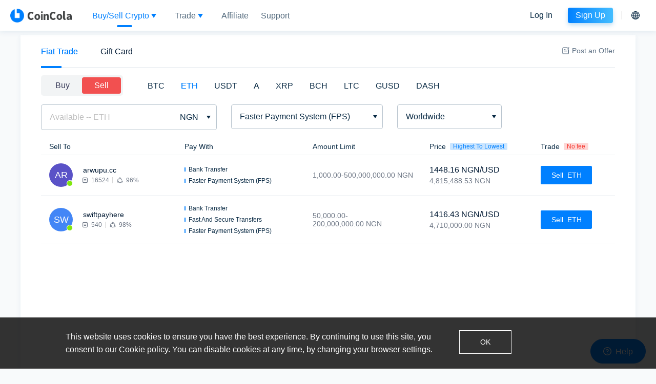

--- FILE ---
content_type: text/html; charset=utf-8
request_url: https://www.coincola.com/sell-ethereum?currency=NGN&payment_provider=HKICL&pageNo=1
body_size: 79103
content:
<!DOCTYPE html><html lang="en-US" class=""><head><meta name="renderer" content="webkit"/><meta http-equiv="X-UA-Compatible" content="IE-edge, chrome=1"/><meta name="viewport" content="width=device-width, initial-scale=1, maximum-scale=1, user-scalable=no"/><meta name="mobile-web-app-capable" content="yes"/><meta name="format-detection" content="telephone=no"/><meta name="google-site-verification" content="dxkLJhPsh8X1moF7T99Vycju_8QoGJZViJkjMv5q0d4"/><meta name="facebook-domain-verification" content="paj0zytk0iauwyha04t0h4nvc6c67u"/><meta name="google-site-verification" content="bApIE440pdnMNI8sJ7LmaGwRoSDgSbyQmpn0_1hUV2c"/><link rel="dns-prefetch" href="https://www.coincolacdn.com"/><link rel="shortcut icon" href="https://www.coincolacdn.com/static/images/favicon.ico" type="image/x-icon"/><script>
           
    window.App = {
      thirdPartyConfig: {"rongIMID":"6tnym1br6jh77","password_salt":"[-69, -21, 76, -120, -56, 120, -60, 1, 96, 27, 116, 37, -83, 86, 100, 56, 127, -61, 81, 32, -28, 78, 27, -64]","s3_bucket_name":"coincola.user","baidu_analysis":"https://hm.baidu.com/hm.js?ee5ad26ea2a32dbc16eb85d1d2cc3694","cdn_path":"https://cdn.coincola.com","google_analysis":"UA-99311124-1"},
      user: null,
      forkConfig: {"ETH":{"url":"https://coincolahelp.zendesk.com/hc/articles/900006631583","isForking":false},"USDT":{"url":"https://coincolahelp.zendesk.com/hc/articles/900006631583","isForking":false},"GUSD":{"url":"https://coincolahelp.zendesk.com/hc/articles/900006631583","isForking":false},"BCH":{"url":"https://coincolahelp.zendesk.com/hc/articles/900007140563","isForking":false}},
      timestamp: 1768665314044,
      currentServerTime: 1768665314044,
      resourcePath: "https://www.coincolacdn.com",
      isMobile: false,
      imToken: "",
      defaultLang: "en-US",
      countryCode: "US",
      kycRestrict: undefined,
    };
    window.fbq = null;
    
            </script><meta name="viewport" content="width=device-width,minimum-scale=1,initial-scale=1" class="next-head"/><meta charSet="utf-8" class="next-head"/><title>Sell Ethereum Instantly with CoinCola - Best Place to Sell ETH.</title><meta name="keywords" content="Sell Ethereum instantly on CoinCola, the best place to sell ETH. Get competitive prices, fast and secure transactions, and instant payouts. Sell your Ethereum now!" class="next-head"/><meta name="description" content="Sell ethereum instantly,Sell ETH online,Best place to sell ethereum,Sell cryptocurrency,Sell ethereum for cash,Sell ethereum for USD,Sell ethereum for NGN,Sell ethereum for KES,Sell ethereum with low fees,Sell ethereum with fast verification process,Sell ethereum for PayPal,Sell ethereum for Faster Payment System (FPS),Sell ethereum for cryptocurrency,Secure ethereum selling platform,Reliable ethereum selling platform." class="next-head"/><link href="https://fonts.gstatic.com" rel="preconnect" class="jsx-986642764 next-head"/><link rel="alternate" href="https://www.coincola.com/sell-ethereum?currency=NGN&amp;payment_provider=HKICL&amp;pageNo=1&amp;lang=zh-CN" hrefLang="zh-Hans" class="next-head"/><link rel="alternate" href="https://www.coincola.com/sell-ethereum?currency=NGN&amp;payment_provider=HKICL&amp;pageNo=1&amp;lang=zh-HK" hrefLang="zh-Hant" class="next-head"/><link rel="alternate" href="https://www.coincola.com/sell-ethereum?currency=NGN&amp;payment_provider=HKICL&amp;pageNo=1&amp;lang=es" hrefLang="es" class="next-head"/><link rel="alternate" href="https://www.coincola.com/sell-ethereum?currency=NGN&amp;payment_provider=HKICL&amp;pageNo=1" hrefLang="x-default" class="next-head"/><link rel="preload" href="https://www.coincolacdn.com/static/_next/static/pwkJEmFMZHyFgbd0m5vlg/pages/otc-ad-list.js" as="script"/><link rel="preload" href="https://www.coincolacdn.com/static/_next/static/pwkJEmFMZHyFgbd0m5vlg/pages/_app.js" as="script"/><link rel="preload" href="https://www.coincolacdn.com/static/_next/static/runtime/webpack-30bdab427bacd38eab62.js" as="script"/><link rel="preload" href="https://www.coincolacdn.com/static/_next/static/chunks/antd.14b4bcf7525733d86c5b.js" as="script"/><link rel="preload" href="https://www.coincolacdn.com/static/_next/static/chunks/commons.9379c335909696c479f4.js" as="script"/><link rel="preload" href="https://www.coincolacdn.com/static/_next/static/runtime/main-2a5ad3510996fedf96fc.js" as="script"/><link rel="preload" href="https://www.coincolacdn.com/static/_next/static/chunks/styles.c17e8adf0f3c0b6b9559.js" as="script"/><link rel="stylesheet" href="https://www.coincolacdn.com/static/_next/static/css/antd.ff5ff64f.chunk.css"/><link rel="stylesheet" href="https://www.coincolacdn.com/static/_next/static/css/styles.4290eeab.chunk.css"/><style id="__jsx-3912026253">.pc-header.jsx-3912026253{display:-webkit-box;display:-webkit-flex;display:-ms-flexbox;display:flex;margin-left:28px;-webkit-align-items:center;-webkit-box-align:center;-ms-flex-align:center;align-items:center;}.pc-header.jsx-3912026253 .navItem{display:-webkit-box;display:-webkit-flex;display:-ms-flexbox;display:flex;-webkit-flex-direction:column;-ms-flex-direction:column;flex-direction:column;-webkit-box-pack:center;-webkit-justify-content:center;-ms-flex-pack:center;justify-content:center;margin:0 12px;height:70px;}.scrollWrapper.jsx-3912026253 .navItem{height:60px;}.navText.jsx-3912026253{text-align:center;font-size:16px;line-height:20px;line-height:1.25;color:#fff;}.bottomLine.jsx-3912026253{height:4px;width:30px;border-radius:2px;margin:0 auto;margin-top:8px;}.icon.jsx-3912026253{height:14px;width:32px;}.hot.jsx-3912026253{color:#fff !important;background-color:rgb(249,138,10);line-height:14px;font-size:11px;text-align:center;border-top-right-radius:10px;border-bottom-right-radius:10px;border-top-left-radius:10px;font-weight:bold;margin-left:auto;}.scrollWrapper.jsx-3912026253 .navText.jsx-3912026253{color:rgba(9,42,68,0.7);}.pc-header.jsx-3912026253 .navItem.active .navText{color:#0080ff;}.pc-header.jsx-3912026253 .navItem.active .bottomLine{background-color:#0080ff;}.pc-header.jsx-3912026253 .star{height:14px;width:14px;background-size:contain;background-repeat:no-repeat;background-position:center;background-image:url(/static/images/otc/star.png);margin-left:20px;display:inline-block;}.pc-header.jsx-3912026253 .ant-dropdown-menu-item{padding:0px;}.pc-header.jsx-3912026253 .ant-dropdown-menu{padding:8px !important;}.arrow.jsx-3912026253{border-bottom:none;border-top:0.5rem solid #fff;border-left:0.3125rem solid transparent;border-right:0.3125rem solid transparent;margin-left:4px;-webkit-transition:all 0.3s;transition:all 0.3s;}.arrow.menu-open.jsx-3912026253{-webkit-transition:-webkit-transform 0.3s;-webkit-transition:transform 0.3s;transition:transform 0.3s;-webkit-transform:rotate(180deg);-ms-transform:rotate(180deg);transform:rotate(180deg);}.otcNav.jsx-3912026253{display:-webkit-box;display:-webkit-flex;display:-ms-flexbox;display:flex;-webkit-align-items:center;-webkit-box-align:center;-ms-flex-align:center;align-items:center;}.scrollWrapper.jsx-3912026253 .arrow.jsx-3912026253{border-top-color:#0080ff;}@media screen and (min-width:1367px) and (max-width:1600px){.pc-header.jsx-3912026253 .navItem.jsx-3912026253{margin:0 15px;}}</style><style id="__jsx-3925221320">.unlogin.jsx-3925221320{display:-webkit-box;display:-webkit-flex;display:-ms-flexbox;display:flex;-webkit-align-items:center;-webkit-box-align:center;-ms-flex-align:center;align-items:center;margin-right:8px;}.signup.jsx-3925221320,.login.jsx-3925221320{font-weight:500;font-size:16px;height:30px;border-radius:4px;line-height:30px;text-align:center;color:#fff;padding:0 15px;}.signup.jsx-3925221320{margin-left:15px;}.active.jsx-3925221320{color:#0080ff;background-color:#fff;}.scrollWrapper.jsx-3925221320 .login.jsx-3925221320,.scrollWrapper.jsx-3925221320 .signup.jsx-3925221320{color:#092a44;background-color:#ffffff;}.scrollWrapper.jsx-3925221320 .active.jsx-3925221320{background-image:linear-gradient(to left,#44bdff,#0080ff);box-shadow:0 4px 8px 0 rgba(5,127,210,0.27);color:#fff;}</style><style id="__jsx-4060291201">.language-selector.jsx-1190867258{display:-webkit-box;display:-webkit-flex;display:-ms-flexbox;display:flex;-webkit-align-items:center;-webkit-box-align:center;-ms-flex-align:center;align-items:center;margin-left:8px;padding-left:8px;position:relative;}.language-selector.jsx-1190867258::before{content:'';display:inline-block;height:16px;width:2px;background-color:#f2f2f2;position:absolute;left:0;top:50%;-webkit-transform:translateY(-50%);-ms-transform:translateY(-50%);transform:translateY(-50%);}.language-icon-btn.jsx-1190867258{border:none;padding:8px;font-size:24px;}.language-icon-btn.jsx-1190867258:hover{color:#0080ff;background:rgba(0,128,255,0.1);}.modal-title.jsx-1190867258 .ant-tabs-nav::before{content:none;}.modal-title.jsx-1190867258 .ant-tabs-tab-btn{font-size:20px;font-weight:500;}</style><style id="__jsx-1840676562">.cc-language-modal .ant-modal-header{border:none;padding-bottom:0;}.cc-language-modal .ant-modal-close{top:22px;right:16px;}.cc-language-modal .ant-modal-close-x{font-size:20px;width:40px;height:40px;line-height:40px;}</style><style id="__jsx-2442843774">.wrapper.jsx-2442843774{position:fixed;top:0;left:0;right:0;z-index:900;white-space:nowrap;height:var(--nav-height);}.homeBg.jsx-2442843774{opacity:0.15;background-image:linear-gradient(to left,#ffffff,rgba(255,255,255,0));height:var(--nav-height);width:100%;position:fixed;top:0;left:0;right:0;z-index:500;pointer-events:none;display:block;}.header.jsx-2442843774{width:100%;max-width:1360px;padding:0 20px;margin:0 auto;display:-webkit-box;display:-webkit-flex;display:-ms-flexbox;display:flex;-webkit-align-items:center;-webkit-box-align:center;-ms-flex-align:center;align-items:center;-webkit-box-pack:justify;-webkit-justify-content:space-between;-ms-flex-pack:justify;justify-content:space-between;height:100%;}.scrollWrapper.jsx-2442843774{background-color:rgba(255,255,255,0.95);box-shadow:0 4px 8px 0 rgba(225,234,240,0.8);height:var(--nav-height);}.logo.jsx-2442843774{background-size:contain;background-repeat:no-repeat;width:120px;display:block;height:32px;background-position-y:center;background-image:url(https://www.coincolacdn.com/static/images/home/white-logo.png);}.scrollWrapper.jsx-2442843774 .logo.jsx-2442843774{background-image:url(https://www.coincolacdn.com/static/images/home/blue-logo.png);}.tradingNav.jsx-2442843774{-webkit-flex:1;-ms-flex:1;flex:1;}.arrowTop.jsx-2442843774{border-bottom:8px solid white;border-left:5px solid transparent;border-right:5px solid transparent;margin-left:5px;}.arrowDown.jsx-2442843774{border-top:8px solid white;border-left:5px solid transparent;border-right:5px solid transparent;margin-left:5px;opacity:0.8;}.scrollWrapper.jsx-2442843774 .arrowTop.jsx-2442843774{border-bottom:8px solid #0080ff;border-left:5px solid transparent;border-right:5px solid transparent;margin-left:5px;}.scrollWrapper.jsx-2442843774 .arrowDown.jsx-2442843774{border-top:8px solid #0080ff;border-left:5px solid transparent;border-right:5px solid transparent;margin-left:5px;opacity:1;}.langWrapper.jsx-2442843774{display:-webkit-box;display:-webkit-flex;display:-ms-flexbox;display:flex;-webkit-align-items:center;-webkit-box-align:center;-ms-flex-align:center;align-items:center;height:60px;cursor:pointer;}.wrapper.jsx-2442843774 .langIcon.jsx-2442843774{width:26px;height:16px;background-size:contain;background-repeat:no-repeat;}.divideLine.jsx-2442843774{width:2px;height:16px;background-color:#fff;margin:0 10px;}.scrollWrapper.jsx-2442843774 .divideLine.jsx-2442843774{background-color:#f2f2f2;}.wrapper.jsx-2442843774 .ant-dropdown-menu{padding:0;}.wrapper.jsx-2442843774 .ant-dropdown-menu-item:hover{background-color:#fff;}.wrapper.jsx-2442843774 .language-icon-btn{color:#fff;-webkit-transition:none;transition:none;}.scrollWrapper.jsx-2442843774 .language-icon-btn{color:#092a44;}</style><style id="__jsx-2253632844">.nav-menu.jsx-2253632844{display:-webkit-box;display:-webkit-flex;display:-ms-flexbox;display:flex;-webkit-align-items:center;-webkit-box-align:center;-ms-flex-align:center;align-items:center;}.nav-menu-list.jsx-2253632844 .nav-menu-item{margin-left:24px;color:var(--text-sub-color);display:-webkit-inline-box;display:-webkit-inline-flex;display:-ms-inline-flexbox;display:inline-flex;-webkit-align-items:center;-webkit-box-align:center;-ms-flex-align:center;align-items:center;}.nav-menu-list.jsx-2253632844 .nav-menu-item span{margin-left:4px;}.nav-menu-list.jsx-2253632844 .nav-menu-item:hover,.nav-menu-list.jsx-2253632844 .nav-menu-item.actived{color:rgba(var(--text-color));}</style><style id="__jsx-1054520940">.tabs-fixed-left.jsx-1054520940{display:-webkit-box;display:-webkit-flex;display:-ms-flexbox;display:flex;-webkit-flex-direction:column;-ms-flex-direction:column;flex-direction:column;}.tabs-fixed-left.jsx-1054520940 .ant-tabs-tab .ant-tabs-tab-btn{color:#bec5cd;}.tabs-fixed-left.jsx-1054520940 .ant-tabs-tab.ant-tabs-tab-active .ant-tabs-tab-btn{color:#001933;}.tabs-fixed-left.jsx-1054520940 .ant-tabs-ink-bar{width:24px !important;background:#001933;}.tabs-page-center.jsx-1054520940{display:-webkit-box;display:-webkit-flex;display:-ms-flexbox;display:flex;-webkit-flex-direction:column;-ms-flex-direction:column;flex-direction:column;}.tabs-page-center.jsx-1054520940 .ant-tabs-nav::before{border-bottom-width:2px;}.tabs-page-center.jsx-1054520940 .ant-tabs-nav-list{width:100%;-webkit-box-pack:center;-webkit-justify-content:center;-ms-flex-pack:center;justify-content:center;}.tabs-page-center.jsx-1054520940 .ant-tabs-tab{color:#bec5cd;font-weight:500;font-size:16px;-webkit-flex:1;-ms-flex:1;flex:1;-webkit-box-pack:center;-webkit-justify-content:center;-ms-flex-pack:center;justify-content:center;}.tabs-page-center.jsx-1054520940 .ant-tabs-tab + .ant-tabs-tab{margin:0;}.tabs-page-center.jsx-1054520940 .ant-tabs-tab.ant-tabs-tab-active .ant-tabs-tab-btn{color:#001933;}.tabs-sticky.jsx-1054520940 .ant-tabs-nav{position:-webkit-sticky;position:sticky;top:0;background-color:#fff;z-index:10;}.tabs-page-center.jsx-1054520940 .ant-tabs-nav .ant-tabs-ink-bar{background-color:transparent;}.tabs-page-center.jsx-1054520940 .ant-tabs-nav .ant-tabs-ink-bar::after{content:' ';position:absolute;display:inline-block;left:0;bottom:0;width:30px;height:4px;border-radius:2px;background-color:rgba(var(--text-primary));left:50%;-webkit-transform:translateX(-50%);-ms-transform:translateX(-50%);transform:translateX(-50%);}.tabs-default-underline.jsx-1054520940 .ant-tabs-nav .ant-tabs-ink-bar{background-color:transparent;}.tabs-default-underline.jsx-1054520940 .ant-tabs-ink-bar{overflow:hidden;height:4px;}.tabs-default-underline.jsx-1054520940 .ant-tabs-nav .ant-tabs-ink-bar::after{background-color:rgba(var(--text-primary));width:40px !important;height:4px;content:'';position:absolute;bottom:0;left:50%;-webkit-transform:translateX(-50%);-ms-transform:translateX(-50%);transform:translateX(-50%);}.tabs-default-underline-left.jsx-1054520940 .ant-tabs-nav .ant-tabs-ink-bar{background-color:transparent;}.tabs-default-underline-left.jsx-1054520940 .ant-tabs-ink-bar{overflow:hidden;height:4px;}.tabs-default-underline-left.jsx-1054520940 .ant-tabs-nav .ant-tabs-ink-bar::after{background-color:rgba(var(--text-primary));width:40px !important;height:4px;content:'';position:absolute;bottom:0;left:0;}.tabs-hide-underline.jsx-1054520940 .ant-tabs-ink-bar{display:none !important;}.tabs-hide-underline.jsx-1054520940 .ant-tabs-nav .ant-tabs-ink-bar::after{display:none !important;}.tabs-group.jsx-1054520940 .ant-tabs-ink-bar{display:none;}.tabs-group.jsx-1054520940 .ant-tabs-nav-list{border-radius:8px;background-color:rgba(190,197,205,0.2);}.tabs-group.jsx-1054520940 .ant-tabs-tab{padding:5px 0;margin:4px;line-height:normal;}.tabs-group.jsx-1054520940 .ant-tabs-tab.ant-tabs-tab-active{margin:4px;border-radius:6px;background-color:#fff;}.tabs-group.jsx-1054520940 .ant-tabs-tab.ant-tabs-tab-active .ant-tabs-tab-btn,.tabs-group.jsx-1054520940 .ant-tabs-tab.ant-tabs-tab-active span{color:#001933;font-weight:500;}.tabs-group.jsx-1054520940 .ant-tabs-tab-btn{color:#bec5cd;font-weight:500;font-size:16px;padding:0 18px;}.tabs-group.jsx-1054520940 .ant-tabs-top > .ant-tabs-nav::before{content:none;}.tabs-group.jsx-1054520940 .ant-tabs-small .ant-tabs-tab-btn{font-size:14px;font-weight:normal;padding:0 14px;-webkit-flex:1;-ms-flex:1;flex:1;}.tabs-group.jsx-1054520940 .ant-tabs-small .ant-tabs-nav-list{border-radius:4px;}.tabs-group.jsx-1054520940 .ant-tabs-tab.ant-tabs-tab-active{border-radius:3px;}</style><style id="__jsx-1864282752">.type.jsx-1864282752{padding:16px 16px 10px;}.btn.jsx-1864282752{font-size:20px;font-weight:600;line-height:22px;color:#bec5cd;}.btn.actived.jsx-1864282752{font-weight:600;color:#001933;}.divider.jsx-1864282752{width:1px;height:11px;border:solid 1px rgb(190,197,205,0.3);}@media (min-width:992px){.type.jsx-1864282752{padding:8.5px 0;}.type.jsx-1864282752 .ant-row{border-radius:5px;background-color:rgb(190,197,205,0.2);display:-webkit-inline-box;display:-webkit-inline-flex;display:-ms-inline-flexbox;display:inline-flex;padding:4px;}.btn.jsx-1864282752{font-size:16px;color:#393b59;padding:5px 24px;border-radius:3.8px;cursor:pointer;line-height:22px;display:inline-block;font-weight:normal;}.btn.actived.jsx-1864282752{font-size:16px;font-weight:500;line-height:22px;background-color:#f25050;color:#fff;font-weight:normal;}.buy.actived.jsx-1864282752{background-color:#0ea696;}}</style><style id="__jsx-672245342">.cc-select-suffix-icon.jsx-672245342{border-top:6px solid #092a44;border-left:4px solid transparent;border-right:4px solid transparent;}</style><style id="__jsx-2782892458">.ant-select-open .cc-select-suffix-icon{-webkit-transform:rotate(180deg);-ms-transform:rotate(180deg);transform:rotate(180deg);}</style><style id="__jsx-2136324072">.input.jsx-2136324072 .ant-input-affix-wrapper{background-color:#edf0f3;}.fiat-select.jsx-2136324072 .ant-select-disabled.ant-select:not(.ant-select-customize-input) .ant-select-selector{color:#092a44;}@media (min-width:992px){.abbr.jsx-2136324072{font-size:14px;}.name.jsx-2136324072{color:#677686;margin-top:4px;}.input.jsx-2136324072{padding:8px 16px 8px;}.option.jsx-2136324072{padding:8px 0;border-bottom:1px solid #e4e9ed;}.fiat-select.jsx-2136324072 .ant-select-item{padding:0 16px;}.fiat-select.jsx-2136324072 .ant-select-item-group{background-color:rgb(250,251,251);padding:8px 16px 7px;}}</style><style id="__jsx-3428067072">.input.jsx-3428067072 .ant-input-affix-wrapper{background-color:#edf0f3;}.all.jsx-3428067072{overflow:hidden;}@media (min-width:992px){.all.jsx-3428067072{margin-top:16px;}.payment-select-content.jsx-3428067072{padding:0 8px;}}@media (max-width:992px){.all.jsx-3428067072 .item{padding-top:0;}}</style><style id="__jsx-3214298282">.input.jsx-3214298282{;}</style><style id="__jsx-2897293408">.input.jsx-2897293408 .ant-input-affix-wrapper{background-color:#edf0f3;}.country-select.jsx-2897293408 .ant-select-disabled.ant-select:not(.ant-select-customize-input) .ant-select-selector{color:#092a44;}@media (min-width:992px){.abbr.jsx-2897293408{font-size:14px;}.name.jsx-2897293408{color:#677686;margin-top:4px;}.input.jsx-2897293408{padding:8px 16px 8px;}.option.jsx-2897293408{padding:8px 0;border-bottom:1px solid #e4e9ed;}.country-select.jsx-2897293408 .ant-select-item{padding:0 16px;}.country-select.jsx-2897293408 .ant-select-item-group{background-color:rgb(250,251,251);padding:8px 16px 7px;}.wordwide.jsx-2897293408{padding:13px 0;}}</style><style id="__jsx-3974406693">.top.jsx-3974406693 .ant-tabs-top > .ant-tabs-nav{margin-bottom:0;}.top.jsx-3974406693 .ant-tabs-top > .ant-tabs-nav::before{border-bottom:none;}.bottom.jsx-3974406693{padding:8px 36px 16px 0;}.bottom.jsx-3974406693 .ant-input-affix-wrapper-lg{padding:0 16px;}.bottom.jsx-3974406693 .ant-select-selection-placeholder{color:#092a44;}.divider.jsx-3974406693{background-color:#d8d8d8;height:20px;width:1px;}.top.jsx-3974406693 .ant-tabs-top > .ant-tabs-nav .ant-tabs-ink-bar,.top.jsx-3974406693 .ant-tabs-bottom > .ant-tabs-nav .ant-tabs-ink-bar,.top.jsx-3974406693 .ant-tabs-top > div > .ant-tabs-nav .ant-tabs-ink-bar,.top.jsx-3974406693 .ant-tabs-bottom > div > .ant-tabs-nav .ant-tabs-ink-bar{height:4px;}</style><style id="__jsx-1376241781">.cc_avatar_wrapper.jsx-1376241781{display:-webkit-box;display:-webkit-flex;display:-ms-flexbox;display:flex;-webkit-align-items:center;-webkit-box-align:center;-ms-flex-align:center;align-items:center;-webkit-flex-direction:column;-ms-flex-direction:column;flex-direction:column;}.cc_avatar_size.jsx-1376241781{height:46px;width:46px;border-radius:46px;}.cc_avatar_text.jsx-1376241781{line-height:46px;display:-webkit-box;display:-webkit-flex;display:-ms-flexbox;display:flex;-webkit-align-items:center;-webkit-box-align:center;-ms-flex-align:center;align-items:center;-webkit-box-pack:center;-webkit-justify-content:center;-ms-flex-pack:center;justify-content:center;font-size:18px;background-color:#5a52c7;}.cc_avatar_img.jsx-1376241781{background-size:46px auto;display:inline-block;border-radius:46px;overflow:hidden;}img.jsx-1376241781:before,.safariDefaultAvatar.jsx-1376241781{content:'AR';display:-webkit-box;display:-webkit-flex;display:-ms-flexbox;display:flex;-webkit-align-items:center;-webkit-box-align:center;-ms-flex-align:center;align-items:center;-webkit-box-pack:center;-webkit-justify-content:center;-ms-flex-pack:center;justify-content:center;line-height:46px;font-size:18px;background-color:#5a52c7;position:absolute;top:0;left:0;height:100%;width:100%;border-radius:46px;color:#fff;font-weight:500;}@media (max-width:992px){.cc_avatar_size.jsx-1376241781{height:20px;width:20px;border-radius:20px;}.cc_avatar_text.jsx-1376241781{line-height:20px;display:-webkit-box;display:-webkit-flex;display:-ms-flexbox;display:flex;-webkit-align-items:center;-webkit-box-align:center;-ms-flex-align:center;align-items:center;-webkit-box-pack:center;-webkit-justify-content:center;-ms-flex-pack:center;justify-content:center;font-size:8px;background-color:#5a52c7;}.cc_avatar_img.jsx-1376241781{background-size:20px auto;display:inline-block;background-image:url();}img.jsx-1376241781:before,.safariDefaultAvatar.jsx-1376241781{line-height:20px;font-size:8px;border-radius:20px;}}</style><style id="__jsx-2904546134">.cc_avatar_container.jsx-2904546134{position:relative;display:inline-block;}.cc_avatar_text_normal.jsx-2904546134{color:#fff;text-align:center;font-weight:500;vertical-align:top;}.cc_avatar_dot.jsx-2904546134{display:inline-block;height:12px;width:12px;border-radius:18px;border:1px solid #fff;position:absolute;bottom:1px;right:0;z-index:2;}.cc_avatar_offline.jsx-2904546134{background:#c9d2dc;}.cc_avatar_online.jsx-2904546134{background:#82e70e;}@media (max-width:992px){.cc_avatar_dot.jsx-2904546134{display:inline-block;height:6px;width:6px;border-radius:6px;border:1px solid #fff;position:absolute;bottom:1px;right:1px;z-index:2;}}</style><style id="__jsx-2703733895">.merchant-icon.jsx-2703733895{display:-webkit-box;display:-webkit-flex;display:-ms-flexbox;display:flex;color:#5a6d81;-webkit-align-items:center;-webkit-box-align:center;-ms-flex-align:center;align-items:center;}.merchant-icon.jsx-2703733895 .icon-goodFeedbackCount{margin-top:-2px;}.merchant-icon.jsx-2703733895 > span{font-size:12px;color:#5a6d81;margin-left:4px;line-height:normal;}@media (min-width:992px){.merchant-icon.jsx-2703733895,.merchant-icon.jsx-2703733895 > span{color:#707987;}}</style><style id="__jsx-3445188241">.merchant.jsx-3445188241{line-height:normal;margin-bottom:6px;}.merchant-row.jsx-3445188241{display:-webkit-box;display:-webkit-flex;display:-ms-flexbox;display:flex;-webkit-flex-wrap:nowrap;-ms-flex-wrap:nowrap;flex-wrap:nowrap;-webkit-align-items:center;-webkit-box-align:center;-ms-flex-align:center;align-items:center;}.merchant-avatar.jsx-3445188241{-webkit-flex-shrink:0;-ms-flex-negative:0;flex-shrink:0;}.merchant-info.jsx-3445188241{-webkit-flex:1;-ms-flex:1;flex:1;display:-webkit-box;display:-webkit-flex;display:-ms-flexbox;display:flex;-webkit-box-pack:justify;-webkit-justify-content:space-between;-ms-flex-pack:justify;justify-content:space-between;-webkit-align-items:center;-webkit-box-align:center;-ms-flex-align:center;align-items:center;}.trade-info.jsx-3445188241{display:-webkit-box;display:-webkit-flex;display:-ms-flexbox;display:flex;-webkit-align-items:center;-webkit-box-align:center;-ms-flex-align:center;align-items:center;}.trade-info-item.jsx-3445188241{display:-webkit-box;display:-webkit-flex;display:-ms-flexbox;display:flex;-webkit-align-items:center;-webkit-box-align:center;-ms-flex-align:center;align-items:center;}.trade-info-item.jsx-3445188241:not(:last-child){margin-right:6px;}.divider.jsx-3445188241{width:1px;height:100%;position:relative;display:-webkit-box;display:-webkit-flex;display:-ms-flexbox;display:flex;-webkit-align-items:center;-webkit-box-align:center;-ms-flex-align:center;align-items:center;-webkit-box-pack:center;-webkit-justify-content:center;-ms-flex-pack:center;justify-content:center;}.divider.jsx-3445188241:after{content:'';width:1px;height:9px;background-color:#d8d8d8;}.name.jsx-3445188241{display:-webkit-inline-box;display:-webkit-inline-flex;display:-ms-inline-flexbox;display:inline-flex;-webkit-align-items:center;-webkit-box-align:center;-ms-flex-align:center;align-items:center;}.name.jsx-3445188241 > span{font-size:14px;color:#001933;font-weight:500;margin:0 4px;}.name.jsx-3445188241 .merchant-icon{margin-right:2px;}.trades.jsx-3445188241,.feedback.jsx-3445188241{display:-webkit-inline-box;display:-webkit-inline-flex;display:-ms-inline-flexbox;display:inline-flex;-webkit-align-items:center;-webkit-box-align:center;-ms-flex-align:center;align-items:center;font-size:12px;color:#5a6d81;}@media (min-width:992px){.merchant.jsx-3445188241{margin:0;}.divider.jsx-3445188241:after{height:12px;background-color:#d8d8d8;}.name.jsx-3445188241{font-size:14px;color:#092a44;font-weight:normal;margin-bottom:4px;margin-left:0;}.trades.jsx-3445188241,.feedback.jsx-3445188241{font-size:12px;color:#707987;}.merchant-info.jsx-3445188241{display:block;margin:0 8px 0 16px;}}</style><style id="__jsx-1912310592">.payment-providers.jsx-1912310592{font-size:10px;margin-top:10px;max-width:80%;}.payment-providers.jsx-1912310592 a{color:#001933;display:-webkit-inline-box;display:-webkit-inline-flex;display:-ms-inline-flexbox;display:inline-flex;-webkit-align-items:center;-webkit-box-align:center;-ms-flex-align:center;align-items:center;}.payment-providers.jsx-1912310592 a::before{content:' ';display:inline-block;vertical-align:middle;height:8px;width:2px;background-color:#0080ff;margin-right:4px;}.payment-providers.jsx-1912310592 a.FIAT_BALANCE::before{background-color:#17ed7e;}.payment-providers.jsx-1912310592 a.ONLINE_WALLET::before{background-color:#ffa800;}@media (min-width:992px){.payment-providers.jsx-1912310592{font-size:12px;margin-top:0;max-width:unset;}.payment-providers.jsx-1912310592 a{color:#092a44;}.payment-providers.jsx-1912310592 a::before{margin-right:6px;}.payment-providers.jsx-1912310592 span.naira_balance{font-size:12px;}}</style><style id="__jsx-2516954246">.limits.jsx-2516954246{color:#5a6d81;font-size:12px;margin-top:2px;line-height:normal;}@media (min-width:992px){.limits.jsx-2516954246{color:#707987;font-size:14px;margin-top:0;}.limits.jsx-2516954246 > span{display:none;}}</style><style id="__jsx-253647436">.price.jsx-253647436{display:-webkit-box;display:-webkit-flex;display:-ms-flexbox;display:flex;line-height:normal;-webkit-flex-direction:column-reverse;-ms-flex-direction:column-reverse;flex-direction:column-reverse;color:#5a6d81;font-size:12px;}.currency2usd.jsx-253647436{font-size:20px;font-weight:bold;color:#001933;margin-top:2px;}.currency2usd.jsx-253647436 span.jsx-253647436{font-size:14px;font-weight:500;}@media (min-width:992px){.price.jsx-253647436{color:#707987;font-size:14px;-webkit-flex-direction:column;-ms-flex-direction:column;flex-direction:column;}.currency2usd.jsx-253647436{font-size:16px;font-weight:500;margin-bottom:4px;margin-top:0;}.currency2usd.jsx-253647436 span.jsx-253647436{font-size:16px;}}</style><style id="__jsx-3092135883">.btn.jsx-3092135883{display:inline-block;color:#fff;white-space:nowrap;text-align:center;}.btn.jsx-3092135883{border-radius:2px;font-size:14px;font-weight:500;padding:2px 17px;background-color:#0080ff;border:1px solid #0080ff;}.btn.jsx-3092135883 span.jsx-3092135883{display:none;}.ghost.jsx-3092135883{background-color:#fff;color:#0080ff;}@media (min-width:992px){.btn.jsx-3092135883{padding:6px 18px;min-width:100px;}.btn.jsx-3092135883 span.jsx-3092135883{display:inline;}}</style><style id="__jsx-3545399420">.cc_avatar_wrapper.jsx-3545399420{display:-webkit-box;display:-webkit-flex;display:-ms-flexbox;display:flex;-webkit-align-items:center;-webkit-box-align:center;-ms-flex-align:center;align-items:center;-webkit-flex-direction:column;-ms-flex-direction:column;flex-direction:column;}.cc_avatar_size.jsx-3545399420{height:46px;width:46px;border-radius:46px;}.cc_avatar_text.jsx-3545399420{line-height:46px;display:-webkit-box;display:-webkit-flex;display:-ms-flexbox;display:flex;-webkit-align-items:center;-webkit-box-align:center;-ms-flex-align:center;align-items:center;-webkit-box-pack:center;-webkit-justify-content:center;-ms-flex-pack:center;justify-content:center;font-size:18px;background-color:#4386f6;}.cc_avatar_img.jsx-3545399420{background-size:46px auto;display:inline-block;border-radius:46px;overflow:hidden;}img.jsx-3545399420:before,.safariDefaultAvatar.jsx-3545399420{content:'SW';display:-webkit-box;display:-webkit-flex;display:-ms-flexbox;display:flex;-webkit-align-items:center;-webkit-box-align:center;-ms-flex-align:center;align-items:center;-webkit-box-pack:center;-webkit-justify-content:center;-ms-flex-pack:center;justify-content:center;line-height:46px;font-size:18px;background-color:#4386f6;position:absolute;top:0;left:0;height:100%;width:100%;border-radius:46px;color:#fff;font-weight:500;}@media (max-width:992px){.cc_avatar_size.jsx-3545399420{height:20px;width:20px;border-radius:20px;}.cc_avatar_text.jsx-3545399420{line-height:20px;display:-webkit-box;display:-webkit-flex;display:-ms-flexbox;display:flex;-webkit-align-items:center;-webkit-box-align:center;-ms-flex-align:center;align-items:center;-webkit-box-pack:center;-webkit-justify-content:center;-ms-flex-pack:center;justify-content:center;font-size:8px;background-color:#4386f6;}.cc_avatar_img.jsx-3545399420{background-size:20px auto;display:inline-block;background-image:url();}img.jsx-3545399420:before,.safariDefaultAvatar.jsx-3545399420{line-height:20px;font-size:8px;border-radius:20px;}}</style><style id="__jsx-3489831180">.cc-table-default.jsx-3489831180  .ant-table-thead > tr > th:not(:last-child):not(.ant-table-selection-column):not(.ant-table-row-expand-icon-cell):not( [colspan] )::before,.cc-table-headerdark.jsx-3489831180  .ant-table-thead > tr > th:not(:last-child):not(.ant-table-selection-column):not(.ant-table-row-expand-icon-cell):not( [colspan] )::before{content:none;}.cc-table-default.jsx-3489831180 .ant-table-ping-right:not(.ant-table-has-fix-right) > .ant-table-container::after,.cc-table-headerdark.jsx-3489831180 .ant-table-ping-right:not(.ant-table-has-fix-right) > .ant-table-container::after{box-shadow:none;}.cc-table-default.jsx-3489831180 .ant-table-thead > tr > th{background-color:transparent;color:#092a44;line-height:normal;font-weight:normal;padding:8px 16px;border-bottom-color:#eff2f5;}.cc-table-default.jsx-3489831180 .ant-table-tbody > tr > td{vertical-align:middle;border-bottom-color:#eff2f5;background-color:#ffffff;color:#001933;padding:10px 16px;}.cc-table-large.jsx-3489831180 .ant-table-thead > tr > th{padding:8px 16px;}.cc-table-large.jsx-3489831180 .ant-table-tbody > tr > td{padding:16px;}.cc-table-default.jsx-3489831180 .ant-table-tbody > tr:not(.ant-table-expanded-row):hover > td{background-color:rgb(241,248,255);}.cc-table-headerdark.jsx-3489831180 .ant-table{background:#eff2f5;}.cc-table-headerdark.jsx-3489831180 .ant-table-thead > tr > th{padding:10px 16px;color:#5a6d81;background:#edf0f3;border-bottom:none;}.cc-table-headerdark.jsx-3489831180 .ant-table-tbody > tr > td{padding:10px 16px;color:#001933;}</style><style id="__jsx-4201273922">.no-fee.jsx-4201273922,.direction.jsx-4201273922{font-size:12px;font-weight:500;border-radius:2px;text-align:center;}.no-fee.jsx-4201273922{background-color:rgb(246,58,50,0.2);padding:0 6px;color:#f63a32;}.direction.jsx-4201273922{padding:0 6px;background-color:rgba(0,128,255,0.2);color:#0080ff;}.ads.jsx-4201273922 .ant-table-cell{cursor:pointer;vertical-align:middle;}</style><style id="__jsx-236030958">.p.jsx-236030958{display:none;}.m.jsx-236030958{background:#f6f7f9;}@media (min-width:992px){.m.jsx-236030958{display:none;}.p.jsx-236030958{display:block;padding:5.5px 0 0;}}</style><style id="__jsx-3348008683">.nav-tabs.jsx-3348008683{padding:0 0 72px 0;-webkit-flex:1;-ms-flex:1;flex:1;display:-webkit-box;display:-webkit-flex;display:-ms-flexbox;display:flex;-webkit-flex-direction:column;-ms-flex-direction:column;flex-direction:column;}.nav-tabs.jsx-3348008683 .nav-tabs-content{-webkit-flex:1;-ms-flex:1;flex:1;display:-webkit-box;display:-webkit-flex;display:-ms-flexbox;display:flex;-webkit-flex-direction:column;-ms-flex-direction:column;flex-direction:column;}.nav-tabs.jsx-3348008683 .ant-tabs.nav-tabs-root .ant-tabs-nav{margin-bottom:0;}.nav-tabs.jsx-3348008683 .ant-tabs.nav-tabs-root .ant-tabs-nav .ant-tabs-tab{padding:20px 0;}.nav-tabs.jsx-3348008683 .ant-tabs.nav-tabs-root .ant-tabs-nav .ant-tabs-tab a{color:var(--text-color);}.nav-tabs.jsx-3348008683 .ant-tabs.nav-tabs-root .ant-tabs-nav .ant-tabs-tab.ant-tabs-tab-active a{color:rgba(var(--text-primary));}.nav-tabs.jsx-3348008683 .ant-tabs.nav-tabs-root .ant-tabs-tab + .ant-tabs-tab{margin-left:44px;}.nav-tabs.jsx-3348008683 .ant-tabs.nav-tabs-root .ant-tabs-tab-btn{font-weight:500;}.nav-tabs.jsx-3348008683 .ant-tabs.nav-tabs-root.ant-tabs-top > .ant-tabs-nav::before{border-bottom:2px solid #eff2f5;}@media (max-width:992px){.nav-tabs.jsx-3348008683{padding:0;}.nav-tabs.jsx-3348008683 .nav-tabs-content{padding:0;}.nav-tabs.jsx-3348008683 .ant-tabs.nav-tabs-root .ant-tabs-nav{display:none;}}</style><style id="__jsx-3714720896">.container.jsx-3714720896{width:100%;height:100%;min-height:780px;max-width:1480px;padding:0 40px;padding-top:var(--nav-height);margin:8px auto 40px auto;-webkit-flex:1;-ms-flex:1;flex:1;display:-webkit-box;display:-webkit-flex;display:-ms-flexbox;display:flex;-webkit-flex-direction:column;-ms-flex-direction:column;flex-direction:column;}.container-content.jsx-3714720896{width:100%;height:100%;padding:0 40px;background-color:#fff;box-shadow:0 4px 8px 0 rgba(225,234,240,0.8);-webkit-flex:1;-ms-flex:1;flex:1;display:-webkit-box;display:-webkit-flex;display:-ms-flexbox;display:flex;-webkit-flex-direction:column;-ms-flex-direction:column;flex-direction:column;}@media (max-width:992px){.container.jsx-3714720896{padding:0;margin:0 auto;min-height:unset;}.container-content.jsx-3714720896{padding:0;box-shadow:none;}}</style><style id="__jsx-1704584942">.footer.jsx-1704584942{line-height:normal;background-color:#fff;padding:4px 16px 20px;overflow:hidden;}.footer.jsx-1704584942 .links{width:100%;}.copyright.jsx-1704584942{text-align:center;color:#bec5cd;-webkit-letter-spacing:0.63px;-moz-letter-spacing:0.63px;-ms-letter-spacing:0.63px;letter-spacing:0.63px;font-size:12px;}.title.jsx-1704584942{color:#1e2329;-webkit-letter-spacing:1px;-moz-letter-spacing:1px;-ms-letter-spacing:1px;letter-spacing:1px;margin-bottom:16px;margin-top:32px;font-size:16px;font-weight:500;}.link.jsx-1704584942+.link.jsx-1704584942{margin-top:12px;}.link.jsx-1704584942 a.jsx-1704584942{font-size:14px;-webkit-letter-spacing:1px;-moz-letter-spacing:1px;-ms-letter-spacing:1px;letter-spacing:1px;color:rgb(30,35,41,0.4);font-family:Roboto,sans-serif;}.desc.jsx-1704584942{font-size:12px;color:#5a6d81;-webkit-letter-spacing:0.86px;-moz-letter-spacing:0.86px;-ms-letter-spacing:0.86px;letter-spacing:0.86px;line-height:1.5;word-break:break-word;margin:8px 0 20px;}.divider.jsx-1704584942{border-color:#eff2f5;}.icon.jsx-1704584942{height:28px;width:28px;display:block;}.download.jsx-1704584942{display:block;width:132px;margin-bottom:24px;line-height:1;}.googleplay.jsx-1704584942{width:149px;}.divider1.jsx-1704584942{margin:44px 0 36px;}.divider2.jsx-1704584942{margin:44px 0 16px;}@media (min-width:992px){.footer.jsx-1704584942{padding:64px 0 44px;}.footer.jsx-1704584942 .ant-row{max-width:1360px;margin:0 auto;}.footer.jsx-1704584942 .links{width:20%;padding-right:20px;}.desc.jsx-1704584942{font-weight:500;color:rgb(30,35,41,0.4);margin:12px 0 40px;line-height:1.67;}.title.jsx-1704584942{color:#001933;margin-bottom:20px;line-height:38px;margin-top:0;}.link.jsx-1704584942+.link.jsx-1704584942{margin-top:12px;}.link.jsx-1704584942 a.jsx-1704584942{font-size:14px;-webkit-letter-spacing:1px;-moz-letter-spacing:1px;-ms-letter-spacing:1px;letter-spacing:1px;color:#bec5cd;font-weight:500;}.link.jsx-1704584942:hover a.jsx-1704584942{color:#0080ff;}.icon.jsx-1704584942{cursor:pointer;}.copyright.jsx-1704584942{-webkit-letter-spacing:0.75px;-moz-letter-spacing:0.75px;-ms-letter-spacing:0.75px;letter-spacing:0.75px;font-size:12px;font-weight:500;}.divider1.jsx-1704584942{margin:64px 0 48px;}.divider2.jsx-1704584942{margin:48px 0 24px;}.footer.jsx-1704584942 .brand{max-width:712px;}.download.jsx-1704584942{margin-bottom:0;width:84px;}.googleplay.jsx-1704584942{width:95px;}.facebook.jsx-1704584942:hover{content:url(https://www.coincolacdn.com/static/images/23/footer/facebook-actived.svg);}.whatsapp.jsx-1704584942:hover{content:url(https://www.coincolacdn.com/static/images/23/footer/whatsapp-actived.svg);}.twitter.jsx-1704584942:hover{content:url(https://www.coincolacdn.com/static/images/23/footer/twitter-actived.svg);}.instagram.jsx-1704584942:hover{content:url(https://www.coincolacdn.com/static/images/23/footer/instagram-actived.svg);}.linkedin.jsx-1704584942:hover{content:url(https://www.coincolacdn.com/static/images/23/footer/linkedin-actived.svg);}.telegram.jsx-1704584942:hover{content:url(https://www.coincolacdn.com/static/images/23/footer/telegram-actived.svg);}.youtube.jsx-1704584942:hover{content:url(https://www.coincolacdn.com/static/images/23/footer/youtube-actived.svg);}.steemit.jsx-1704584942:hover{content:url(https://www.coincolacdn.com/static/images/23/footer/steemit-actived.svg);}.medium.jsx-1704584942:hover{content:url(https://www.coincolacdn.com/static/images/23/footer/medium-actived.svg);}.reddit.jsx-1704584942:hover{content:url(https://www.coincolacdn.com/static/images/23/footer/reddit-actived.svg);}.tiktok.jsx-1704584942:hover{content:url(https://www.coincolacdn.com/static/images/23/footer/tiktok-actived.svg);}}</style><style id="__jsx-986642764">@font-face{font-family:'Cabin';font-style:normal;font-weight:400;font-stretch:100%;font-display:swap;src:url(https://fonts.gstatic.com/s/cabin/v26/u-4i0qWljRw-PfU81xCKCpdpbgZJl6XvqdnsF3-OAw.woff2) format('woff2');unicode-range:U+0000-00FF,U+0131,U+0152-0153,U+02BB-02BC,U+02C6, U+02DA,U+02DC,U+2000-206F,U+2074,U+20AC,U+2122,U+2191,U+2193, U+2212,U+2215,U+FEFF,U+FFFD;}@font-face{font-family:'Cabin';font-style:normal;font-weight:500;font-stretch:100%;font-display:swap;src:url(https://fonts.gstatic.com/s/cabin/v26/u-4i0qWljRw-PfU81xCKCpdpbgZJl6XvqdnsF3-OAw.woff2) format('woff2');unicode-range:U+0000-00FF,U+0131,U+0152-0153,U+02BB-02BC,U+02C6, U+02DA,U+02DC,U+2000-206F,U+2074,U+20AC,U+2122,U+2191,U+2193, U+2212,U+2215,U+FEFF,U+FFFD;}@font-face{font-family:'Cabin';font-style:normal;font-weight:600;font-stretch:100%;font-display:swap;src:url(https://fonts.gstatic.com/s/cabin/v26/u-4i0qWljRw-PfU81xCKCpdpbgZJl6XvqdnsF3-OAw.woff2) format('woff2');unicode-range:U+0000-00FF,U+0131,U+0152-0153,U+02BB-02BC,U+02C6, U+02DA,U+02DC,U+2000-206F,U+2074,U+20AC,U+2122,U+2191,U+2193, U+2212,U+2215,U+FEFF,U+FFFD;}@font-face{font-family:'Cabin';font-style:normal;font-weight:700;font-stretch:100%;font-display:swap;src:url(https://fonts.gstatic.com/s/cabin/v26/u-4i0qWljRw-PfU81xCKCpdpbgZJl6XvqdnsF3-OAw.woff2) format('woff2');unicode-range:U+0000-00FF,U+0131,U+0152-0153,U+02BB-02BC,U+02C6, U+02DA,U+02DC,U+2000-206F,U+2074,U+20AC,U+2122,U+2191,U+2193, U+2212,U+2215,U+FEFF,U+FFFD;}</style></head><body data-theme="light"><div id="__next"><div class="jsx-2442843774 wrapper scrollWrapper en-US"><div class="jsx-2442843774 homeBg"></div><div class="jsx-2442843774 header"><a alt="CoinCola logo" aria-label="CoinCola logo" class="jsx-2442843774 logo" href="/"></a><div class="jsx-2442843774 tradingNav"><div class="jsx-3912026253 pc-header scrollWrapper"><div class="ant-dropdown-trigger jsx-3912026253"><a href="/buy-bitcoin"><div class="jsx-3912026253 navItem active"><div class="jsx-3912026253 icon"></div><div class="jsx-3912026253 navText otcNav">Buy/Sell Crypto<span class="jsx-3912026253 arrow false"></span></div><div class="jsx-3912026253 bottomLine"></div></div></a></div><div class="ant-dropdown-trigger jsx-3912026253"><a class="navItem " href="/trading/btc/usdt"><div class="jsx-3912026253 navItem false"><div class="jsx-3912026253 icon"></div><div class="jsx-3912026253 navText otcNav">Trade<span class="jsx-3912026253 arrow false"></span></div><div class="jsx-3912026253 bottomLine"></div></div></a></div><a class="navItem " href="/affiliate?utm_source=cc&amp;utm_medium=web_partner"><div class="jsx-3912026253 icon"></div><div class="jsx-3912026253 navText">Affiliate</div><div class="jsx-3912026253 bottomLine"></div></a><a target="_blank" rel="noopener noreferrer" class="jsx-3912026253 navItem" href="https://support.coincola.com/hc/en-us"><div class="jsx-3912026253 icon"></div><div class="jsx-3912026253 navText">Support</div><div class="jsx-3912026253 bottomLine"></div></a></div></div><div class="jsx-3925221320 unlogin scrollWrapper"><a class="jsx-3925221320 login false" href="/login/email">Log In</a><a class="jsx-3925221320 signup active" href="/signup/email">Sign Up</a></div><div class="jsx-1190867258 language-selector"><button type="button" class="ant-btn ant-btn-text ant-btn-icon-only language-icon-btn"><span role="img" aria-label="global" class="anticon anticon-global"><svg viewBox="64 64 896 896" focusable="false" data-icon="global" width="1em" height="1em" fill="currentColor" aria-hidden="true"><path d="M854.4 800.9c.2-.3.5-.6.7-.9C920.6 722.1 960 621.7 960 512s-39.4-210.1-104.8-288c-.2-.3-.5-.5-.7-.8-1.1-1.3-2.1-2.5-3.2-3.7-.4-.5-.8-.9-1.2-1.4l-4.1-4.7-.1-.1c-1.5-1.7-3.1-3.4-4.6-5.1l-.1-.1c-3.2-3.4-6.4-6.8-9.7-10.1l-.1-.1-4.8-4.8-.3-.3c-1.5-1.5-3-2.9-4.5-4.3-.5-.5-1-1-1.6-1.5-1-1-2-1.9-3-2.8-.3-.3-.7-.6-1-1C736.4 109.2 629.5 64 512 64s-224.4 45.2-304.3 119.2c-.3.3-.7.6-1 1-1 .9-2 1.9-3 2.9-.5.5-1 1-1.6 1.5-1.5 1.4-3 2.9-4.5 4.3l-.3.3-4.8 4.8-.1.1c-3.3 3.3-6.5 6.7-9.7 10.1l-.1.1c-1.6 1.7-3.1 3.4-4.6 5.1l-.1.1c-1.4 1.5-2.8 3.1-4.1 4.7-.4.5-.8.9-1.2 1.4-1.1 1.2-2.1 2.5-3.2 3.7-.2.3-.5.5-.7.8C103.4 301.9 64 402.3 64 512s39.4 210.1 104.8 288c.2.3.5.6.7.9l3.1 3.7c.4.5.8.9 1.2 1.4l4.1 4.7c0 .1.1.1.1.2 1.5 1.7 3 3.4 4.6 5l.1.1c3.2 3.4 6.4 6.8 9.6 10.1l.1.1c1.6 1.6 3.1 3.2 4.7 4.7l.3.3c3.3 3.3 6.7 6.5 10.1 9.6 80.1 74 187 119.2 304.5 119.2s224.4-45.2 304.3-119.2a300 300 0 0010-9.6l.3-.3c1.6-1.6 3.2-3.1 4.7-4.7l.1-.1c3.3-3.3 6.5-6.7 9.6-10.1l.1-.1c1.5-1.7 3.1-3.3 4.6-5 0-.1.1-.1.1-.2 1.4-1.5 2.8-3.1 4.1-4.7.4-.5.8-.9 1.2-1.4a99 99 0 003.3-3.7zm4.1-142.6c-13.8 32.6-32 62.8-54.2 90.2a444.07 444.07 0 00-81.5-55.9c11.6-46.9 18.8-98.4 20.7-152.6H887c-3 40.9-12.6 80.6-28.5 118.3zM887 484H743.5c-1.9-54.2-9.1-105.7-20.7-152.6 29.3-15.6 56.6-34.4 81.5-55.9A373.86 373.86 0 01887 484zM658.3 165.5c39.7 16.8 75.8 40 107.6 69.2a394.72 394.72 0 01-59.4 41.8c-15.7-45-35.8-84.1-59.2-115.4 3.7 1.4 7.4 2.9 11 4.4zm-90.6 700.6c-9.2 7.2-18.4 12.7-27.7 16.4V697a389.1 389.1 0 01115.7 26.2c-8.3 24.6-17.9 47.3-29 67.8-17.4 32.4-37.8 58.3-59 75.1zm59-633.1c11 20.6 20.7 43.3 29 67.8A389.1 389.1 0 01540 327V141.6c9.2 3.7 18.5 9.1 27.7 16.4 21.2 16.7 41.6 42.6 59 75zM540 640.9V540h147.5c-1.6 44.2-7.1 87.1-16.3 127.8l-.3 1.2A445.02 445.02 0 00540 640.9zm0-156.9V383.1c45.8-2.8 89.8-12.5 130.9-28.1l.3 1.2c9.2 40.7 14.7 83.5 16.3 127.8H540zm-56 56v100.9c-45.8 2.8-89.8 12.5-130.9 28.1l-.3-1.2c-9.2-40.7-14.7-83.5-16.3-127.8H484zm-147.5-56c1.6-44.2 7.1-87.1 16.3-127.8l.3-1.2c41.1 15.6 85 25.3 130.9 28.1V484H336.5zM484 697v185.4c-9.2-3.7-18.5-9.1-27.7-16.4-21.2-16.7-41.7-42.7-59.1-75.1-11-20.6-20.7-43.3-29-67.8 37.2-14.6 75.9-23.3 115.8-26.1zm0-370a389.1 389.1 0 01-115.7-26.2c8.3-24.6 17.9-47.3 29-67.8 17.4-32.4 37.8-58.4 59.1-75.1 9.2-7.2 18.4-12.7 27.7-16.4V327zM365.7 165.5c3.7-1.5 7.3-3 11-4.4-23.4 31.3-43.5 70.4-59.2 115.4-21-12-40.9-26-59.4-41.8 31.8-29.2 67.9-52.4 107.6-69.2zM165.5 365.7c13.8-32.6 32-62.8 54.2-90.2 24.9 21.5 52.2 40.3 81.5 55.9-11.6 46.9-18.8 98.4-20.7 152.6H137c3-40.9 12.6-80.6 28.5-118.3zM137 540h143.5c1.9 54.2 9.1 105.7 20.7 152.6a444.07 444.07 0 00-81.5 55.9A373.86 373.86 0 01137 540zm228.7 318.5c-39.7-16.8-75.8-40-107.6-69.2 18.5-15.8 38.4-29.7 59.4-41.8 15.7 45 35.8 84.1 59.2 115.4-3.7-1.4-7.4-2.9-11-4.4zm292.6 0c-3.7 1.5-7.3 3-11 4.4 23.4-31.3 43.5-70.4 59.2-115.4 21 12 40.9 26 59.4 41.8a373.81 373.81 0 01-107.6 69.2z"></path></svg></span></button><div class="ant-modal-root"><div tabindex="-1" class="ant-modal-wrap ant-modal-centered" style="display:none"></div></div></div></div></div><div class="jsx-3714720896 container"><div class="jsx-3714720896 container-content"><div class="jsx-3348008683 nav-tabs"><div class="jsx-1054520940 tabs-default-underline-left  "><div class="ant-tabs ant-tabs-top ant-tabs-large nav-tabs-root"><div role="tablist" class="ant-tabs-nav"><div class="ant-tabs-nav-wrap"><div class="ant-tabs-nav-list" style="transform:translate(0px, 0px)"><div class="ant-tabs-tab ant-tabs-tab-active"><div role="tab" aria-selected="true" class="ant-tabs-tab-btn" tabindex="0"><a href="/buy-bitcoin">Fiat Trade</a></div></div><div class="ant-tabs-tab"><div role="tab" aria-selected="false" class="ant-tabs-tab-btn" tabindex="0"><a href="/buy-bitcoin/gift-cards">Gift Card</a></div></div><div class="ant-tabs-ink-bar ant-tabs-ink-bar-animated"></div></div></div><div class="ant-tabs-nav-operations ant-tabs-nav-operations-hidden"><button type="button" class="ant-tabs-nav-more" style="visibility:hidden;order:1" tabindex="-1" aria-hidden="true" aria-haspopup="listbox" aria-controls="null-more-popup" id="null-more" aria-expanded="false"><span role="img" aria-label="ellipsis" class="anticon anticon-ellipsis"><svg viewBox="64 64 896 896" focusable="false" data-icon="ellipsis" width="1em" height="1em" fill="currentColor" aria-hidden="true"><path d="M176 511a56 56 0 10112 0 56 56 0 10-112 0zm280 0a56 56 0 10112 0 56 56 0 10-112 0zm280 0a56 56 0 10112 0 56 56 0 10-112 0z"></path></svg></span></button></div><div class="ant-tabs-extra-content"><div class="jsx-2253632844 nav-menu"><div class="jsx-2253632844 nav-menu-list"><a class="nav-menu-item " href="/new-ad"><svg width="16" height="16" viewBox="0 0 16 16" xmlns="http://www.w3.org/2000/svg"><g transform="translate(2 1.5)" fill="none" fill-rule="evenodd"><rect stroke="currentColor" stroke-width="1.3" y=".661" width="11.25" height="12" rx="1.6"></rect><path d="M8.562 6.501H3.037a.644.644 0 0 0-.637.65c0 .36.286.65.637.65h5.525c.352 0 .638-.29.638-.65a.644.644 0 0 0-.638-.65zM3 5.161h2c.331 0 .6-.291.6-.65 0-.359-.269-.65-.6-.65H3c-.331 0-.6.291-.6.65 0 .359.269.65.6.65z" fill="currentColor"></path><path d="m8.326 2.195 2.594 1.407-.783.771a1.436 1.436 0 0 1-2.018 0 1.406 1.406 0 0 1-.418-.906 1.418 1.418 0 0 1 .625-1.272zM11.788-.52c.38 0 .743.15 1.01.413a1.406 1.406 0 0 1 .096 1.9l-2.53 2.332-2.03-1.999 2.454-2.241a1.436 1.436 0 0 1 1-.405z" stroke="#FFF" stroke-width="1.04" fill="currentColor" fill-rule="nonzero"></path></g></svg><span class="jsx-2253632844">Post an Offer</span></a></div></div></div></div><div class="ant-tabs-content-holder"><div class="ant-tabs-content ant-tabs-content-top"><div role="tabpanel" tabindex="0" aria-hidden="false" class="ant-tabs-tabpane ant-tabs-tabpane-active"></div><div role="tabpanel" tabindex="-1" aria-hidden="true" style="display:none" class="ant-tabs-tabpane"></div></div></div></div></div><div class="jsx-3348008683 nav-tabs-content"><div class="cc-p2p-layout"><div class="jsx-236030958 p"><form class="ant-form ant-form-vertical ant-form-large"><div class="jsx-3974406693 top"><div class="ant-row ant-row-no-wrap ant-row-middle" style="margin-left:-24px;margin-right:-24px"><div style="padding-left:24px;padding-right:24px" class="ant-col"><div class="jsx-1864282752 type"><div class="ant-row ant-row-no-wrap ant-row-middle"><div class="ant-col"><a class="jsx-1864282752 btn buy false" href="/buy-ethereum?currency=NGN&amp;payment_provider=HKICL&amp;pageNo=1">Buy</a></div><div class="ant-col ant-col-lg-0"><div class="jsx-1864282752 divider"></div></div><div class="ant-col"><a class="jsx-1864282752 btn false" href="/sell-ethereum?currency=NGN&amp;payment_provider=HKICL&amp;pageNo=1">Sell</a></div></div></div></div><div style="padding-left:24px;padding-right:24px;flex:1 1 auto;min-width:0" class="ant-col"><div class="jsx-1054520940 tabs-default  tabs-hide-underline"><div class="ant-tabs ant-tabs-top ant-tabs-large"><div role="tablist" class="ant-tabs-nav"><div class="ant-tabs-nav-wrap"><div class="ant-tabs-nav-list" style="transform:translate(0px, 0px)"><div class="ant-tabs-tab ant-tabs-tab-active"><div role="tab" aria-selected="true" class="ant-tabs-tab-btn" tabindex="0"><a href="/sell-bitcoin?currency=NGN&amp;payment_provider=HKICL&amp;pageNo=1" style="color:inherit">BTC</a></div></div><div class="ant-tabs-tab"><div role="tab" aria-selected="false" class="ant-tabs-tab-btn" tabindex="0"><a href="/sell-ethereum?currency=NGN&amp;payment_provider=HKICL&amp;pageNo=1" style="color:inherit">ETH</a></div></div><div class="ant-tabs-tab"><div role="tab" aria-selected="false" class="ant-tabs-tab-btn" tabindex="0"><a href="/sell-tether?currency=NGN&amp;payment_provider=HKICL&amp;pageNo=1" style="color:inherit">USDT</a></div></div><div class="ant-tabs-tab"><div role="tab" aria-selected="false" class="ant-tabs-tab-btn" tabindex="0"><a href="/sell-a?currency=NGN&amp;payment_provider=HKICL&amp;pageNo=1" style="color:inherit">A</a></div></div><div class="ant-tabs-tab"><div role="tab" aria-selected="false" class="ant-tabs-tab-btn" tabindex="0"><a href="/sell-ripple?currency=NGN&amp;payment_provider=HKICL&amp;pageNo=1" style="color:inherit">XRP</a></div></div><div class="ant-tabs-tab"><div role="tab" aria-selected="false" class="ant-tabs-tab-btn" tabindex="0"><a href="/sell-bitcoin-cash?currency=NGN&amp;payment_provider=HKICL&amp;pageNo=1" style="color:inherit">BCH</a></div></div><div class="ant-tabs-tab"><div role="tab" aria-selected="false" class="ant-tabs-tab-btn" tabindex="0"><a href="/sell-litecoin?currency=NGN&amp;payment_provider=HKICL&amp;pageNo=1" style="color:inherit">LTC</a></div></div><div class="ant-tabs-tab"><div role="tab" aria-selected="false" class="ant-tabs-tab-btn" tabindex="0"><a href="/sell-gemini-dollar?currency=NGN&amp;payment_provider=HKICL&amp;pageNo=1" style="color:inherit">GUSD</a></div></div><div class="ant-tabs-tab"><div role="tab" aria-selected="false" class="ant-tabs-tab-btn" tabindex="0"><a href="/sell-dash?currency=NGN&amp;payment_provider=HKICL&amp;pageNo=1" style="color:inherit">DASH</a></div></div><div class="ant-tabs-ink-bar"></div></div></div><div class="ant-tabs-nav-operations ant-tabs-nav-operations-hidden"><button type="button" class="ant-tabs-nav-more" style="visibility:hidden;order:1" tabindex="-1" aria-hidden="true" aria-haspopup="listbox" aria-controls="null-more-popup" id="null-more" aria-expanded="false"><span role="img" aria-label="ellipsis" class="anticon anticon-ellipsis"><svg viewBox="64 64 896 896" focusable="false" data-icon="ellipsis" width="1em" height="1em" fill="currentColor" aria-hidden="true"><path d="M176 511a56 56 0 10112 0 56 56 0 10-112 0zm280 0a56 56 0 10112 0 56 56 0 10-112 0zm280 0a56 56 0 10112 0 56 56 0 10-112 0z"></path></svg></span></button></div></div><div class="ant-tabs-content-holder"><div class="ant-tabs-content ant-tabs-content-top"><div role="tabpanel" tabindex="0" aria-hidden="false" class="ant-tabs-tabpane ant-tabs-tabpane-active"></div><div role="tabpanel" tabindex="-1" aria-hidden="true" style="display:none" class="ant-tabs-tabpane"></div><div role="tabpanel" tabindex="-1" aria-hidden="true" style="display:none" class="ant-tabs-tabpane"></div><div role="tabpanel" tabindex="-1" aria-hidden="true" style="display:none" class="ant-tabs-tabpane"></div><div role="tabpanel" tabindex="-1" aria-hidden="true" style="display:none" class="ant-tabs-tabpane"></div><div role="tabpanel" tabindex="-1" aria-hidden="true" style="display:none" class="ant-tabs-tabpane"></div><div role="tabpanel" tabindex="-1" aria-hidden="true" style="display:none" class="ant-tabs-tabpane"></div><div role="tabpanel" tabindex="-1" aria-hidden="true" style="display:none" class="ant-tabs-tabpane"></div><div role="tabpanel" tabindex="-1" aria-hidden="true" style="display:none" class="ant-tabs-tabpane"></div></div></div></div></div></div></div></div><div class="jsx-3974406693 bottom"><div class="ant-row ant-row-no-wrap" style="margin-left:-14px;margin-right:-14px"><div style="padding-left:14px;padding-right:14px" class="ant-col ant-col-8 ant-col-xxl-8"><span class="ant-input-affix-wrapper ant-input-affix-wrapper-lg" style="padding-right:0"><input type="number" placeholder="Available -- ETH" value="" id="quantity" class="ant-input ant-input-lg"/><span class="ant-input-suffix"><div class="ant-row ant-row-no-wrap ant-row-middle" style="margin-left:-2px;margin-right:-2px"><div style="padding-left:2px;padding-right:2px" class="ant-col ant-col-0"><button type="button" class="ant-btn ant-btn-link ant-btn-lg"><span>Sell All</span></button></div><div style="padding-left:2px;padding-right:2px" class="ant-col ant-col-0"><div class="jsx-3974406693 divider"></div></div><div style="padding-left:2px;padding-right:2px" class="ant-col"><div class="jsx-2136324072 fiat-select"><div class="ant-select ant-select-lg ant-select-borderless ant-select-single ant-select-show-arrow"><div class="ant-select-selector"><span class="ant-select-selection-search"><input type="search" id="currency" autoComplete="off" class="ant-select-selection-search-input" role="combobox" aria-haspopup="listbox" aria-owns="currency_list" aria-autocomplete="list" aria-controls="currency_list" aria-activedescendant="currency_list_0" value="" readonly="" unselectable="on" style="opacity:0"/></span><span class="ant-select-selection-placeholder"></span></div><span class="ant-select-arrow" style="user-select:none;-webkit-user-select:none" unselectable="on" aria-hidden="true"><span class="jsx-2782892458 jsx-672245342 cc-select-suffix-icon"></span></span></div></div></div></div></span></span></div><div style="padding-left:14px;padding-right:14px" class="ant-col ant-col-7 ant-col-xxl-6"><div class="jsx-3428067072 jsx-3214298282 payment-select"><div class="ant-select ant-select-lg ant-select-single ant-select-show-arrow ant-select-disabled ant-select-loading" style="width:100%"><div class="ant-select-selector"><span class="ant-select-selection-search"><input type="search" id="payment_provider" disabled="" autoComplete="off" class="ant-select-selection-search-input" role="combobox" aria-expanded="false" aria-haspopup="listbox" aria-owns="payment_provider_list" aria-autocomplete="list" aria-controls="payment_provider_list" aria-activedescendant="payment_provider_list_0" value="" readonly="" unselectable="on" style="opacity:0"/></span><span class="ant-select-selection-placeholder">Select Payment Method</span></div><span class="ant-select-arrow ant-select-arrow-loading" style="user-select:none;-webkit-user-select:none" unselectable="on" aria-hidden="true"><span class="jsx-2782892458 jsx-672245342 cc-select-suffix-icon"></span></span></div></div></div><div style="padding-left:14px;padding-right:14px" class="ant-col ant-col-5 ant-col-xxl-5"><div class="jsx-2897293408 country-select"><div class="ant-select ant-select-lg ant-select-single ant-select-show-arrow ant-select-disabled ant-select-loading" style="width:100%"><div class="ant-select-selector"><span class="ant-select-selection-search"><input type="search" id="country_code" disabled="" autoComplete="off" class="ant-select-selection-search-input" role="combobox" aria-expanded="false" aria-haspopup="listbox" aria-owns="country_code_list" aria-autocomplete="list" aria-controls="country_code_list" aria-activedescendant="country_code_list_0" value="" readonly="" unselectable="on" style="opacity:0"/></span><span class="ant-select-selection-placeholder"></span></div><span class="ant-select-arrow ant-select-arrow-loading" style="user-select:none;-webkit-user-select:none" unselectable="on" aria-hidden="true"><span class="jsx-2782892458 jsx-672245342 cc-select-suffix-icon"></span></span></div></div></div><div style="padding-left:14px;padding-right:14px" class="ant-col ant-col-0"><input type="text" readonly="" value="0" id="is_all_quantity" class="ant-input ant-input-lg"/></div></div></div></form><div class="jsx-4201273922 ads"><div class="jsx-3489831180 cc-table-default cc-table-large"><div class="ant-table-wrapper"><div class="ant-spin-nested-loading"><div class="ant-spin-container"><div class="ant-table"><div class="ant-table-container"><div class="ant-table-content"><table style="table-layout:auto"><colgroup><col style="width:23.5%"/><col style="width:22.3%"/><col style="width:20.4%"/><col style="width:19.4%"/><col style="width:14.4%"/></colgroup><thead class="ant-table-thead"><tr><th class="ant-table-cell">Sell To</th><th class="ant-table-cell">Pay With</th><th class="ant-table-cell">Amount Limit</th><th class="ant-table-cell"><div class="ant-row ant-row-no-wrap ant-row-middle" style="margin-left:-4px;margin-right:-4px"><div style="padding-left:4px;padding-right:4px" class="ant-col">Price</div><div style="padding-left:4px;padding-right:4px" class="ant-col"><div class="jsx-4201273922 direction">Highest To Lowest</div></div></div></th><th class="ant-table-cell"><div class="ant-row ant-row-no-wrap ant-row-middle" style="margin-left:-4px;margin-right:-4px"><div style="padding-left:4px;padding-right:4px" class="ant-col">Trade</div><div style="padding-left:4px;padding-right:4px" class="ant-col"><div class="jsx-4201273922 no-fee">No fee</div></div></div></th></tr></thead><tbody class="ant-table-tbody"><tr data-row-key="150264" class="ant-table-row ant-table-row-level-0"><td class="ant-table-cell"><div class="jsx-3445188241 merchant"><div class="jsx-3445188241 merchant-row"><div class="jsx-3445188241 merchant-avatar"><a href="/user/314338609800140"><div class="jsx-2904546134 jsx-1376241781 cc_avatar_wrapper"><div class="jsx-2904546134 jsx-1376241781 cc_avatar_container cc_avatar_size"><div class="jsx-2904546134 jsx-1376241781 cc_avatar_text_normal cc_avatar_size cc_avatar_text">AR</div><span class="jsx-2904546134 jsx-1376241781 cc_avatar_dot cc_avatar_online"></span></div></div></a></div><div class="jsx-3445188241 merchant-info"><a href="/user/314338609800140"><div class="jsx-3445188241 name"><span class="jsx-3445188241">arwupu.cc</span></div></a><div class="jsx-3445188241 trade-info"><div class="jsx-3445188241 trade-info-item"><div title="Orders Completed" class="jsx-2703733895 merchant-icon"><svg class="jsx-2703733895 icon-tradeCount" width="16" height="16" viewBox="0 0 12 12" xmlns="http://www.w3.org/2000/svg"><g transform="translate(2.342 2.092)" fill="none" fill-rule="evenodd"><path d="M5.888 0c.789 0 1.428.64 1.428 1.428v4.96c0 .789-.64 1.428-1.428 1.428h-4.46C.639 7.816 0 7.176 0 6.388v-4.96C0 .639.64 0 1.428 0zm0 .816h-4.46a.612.612 0 0 0-.612.612v4.96c0 .338.274.612.612.612h4.46a.612.612 0 0 0 .612-.612v-4.96a.612.612 0 0 0-.612-.612zM5.158 4.5v.816h-3V4.5h3zm0-2v.816h-3V2.5h3z" fill="currentColor" fill-rule="nonzero"></path></g></svg><span class="jsx-2703733895">16524</span></div></div><div class="jsx-3445188241 trade-info-item"><div class="jsx-3445188241 divider"></div></div><div class="jsx-3445188241 trade-info-item"><div title="Positive Rating" class="jsx-2703733895 merchant-icon"><svg class="jsx-2703733895 icon-feedbackScore" width="16" height="16" viewBox="0 0 12 12" xmlns="http://www.w3.org/2000/svg"><g transform="translate(1.88 1.9)" fill="none" fill-rule="evenodd"><path d="M1.369 4.767a1.371 1.371 0 0 1 1.199 2.037l-.015-.01c.89.657 2.086.733 3.061.196a.05.05 0 0 1 .05 0l.02.018.3.523a.05.05 0 0 1-.018.068 3.556 3.556 0 0 1-3.893-.28A1.371 1.371 0 0 1 0 6.14c0-.757.612-1.373 1.369-1.373zm4.706-3.273a3.51 3.51 0 0 1 1.672 3.563 1.375 1.375 0 0 1-.028 2.155 1.366 1.366 0 0 1-1.524.096 1.375 1.375 0 0 1-.497-1.869 1.368 1.368 0 0 1 1.371-.677l-.007.085a2.807 2.807 0 0 0-1.345-2.742.05.05 0 0 1-.024-.043l.007-.025.305-.524a.051.051 0 0 1 .07-.019zm-4.706 4.09a.555.555 0 0 0-.553.556c0 .308.248.558.553.558.305 0 .553-.25.553-.558a.555.555 0 0 0-.553-.557zm5.589-.014a.552.552 0 0 0-.551.274.56.56 0 0 0 .2.76.55.55 0 0 0 .614-.039.56.56 0 0 0-.263-.995zM3.964.012A1.368 1.368 0 0 1 5.33.69a1.375 1.375 0 0 1-.497 1.869 1.366 1.366 0 0 1-1.89-.525A2.847 2.847 0 0 0 1.42 4.487a.05.05 0 0 1-.025.042l-.025.007-.607.002a.05.05 0 0 1-.05-.05 3.563 3.563 0 0 1 2.063-3.156A1.37 1.37 0 0 1 3.964.012zm.202.804L4.07.821a.56.56 0 0 0-.263.995.55.55 0 0 0 .614.039.56.56 0 0 0 .2-.76.552.552 0 0 0-.55-.274z" fill="currentColor" fill-rule="nonzero" transform="matrix(-1 0 0 1 8.255 0)"></path></g></svg><span class="jsx-2703733895">96%</span></div></div></div></div></div></div></td><td class="ant-table-cell"><div class="jsx-1912310592 payment-providers"><div class="ant-row ant-row-middle" style="margin-left:-14px;margin-right:-14px;margin-top:-2px;margin-bottom:-2px"><div style="padding-left:14px;padding-right:14px;padding-top:2px;padding-bottom:2px" class="ant-col"><a class="BANK_TRANSFER" href="/sell-ethereums-online/national_bank">Bank Transfer</a></div><div style="padding-left:14px;padding-right:14px;padding-top:2px;padding-bottom:2px" class="ant-col"><a class="BANK_TRANSFER" href="/sell-ethereums-online/hkicl">Faster Payment System (FPS)</a></div></div></div></td><td class="ant-table-cell"><div class="jsx-2516954246 limits"><span>Limits<!-- -->: </span>1,000.00<!-- -->-<!-- -->500,000,000.00<!-- --> <!-- -->NGN</div></td><td class="ant-table-cell"><div class="jsx-253647436 price"><div class="jsx-253647436 currency2usd">1448.16<!-- --> <span class="jsx-253647436">NGN<!-- -->/USD</span></div><div class="jsx-253647436">4,815,488.53<!-- --> <!-- -->NGN</div></div></td><td class="ant-table-cell"><a class="jsx-3092135883 btn false" href="/ad-detail/150264/sell-ethereums-to-arwupu.cc">Sell<span class="jsx-3092135883">  <!-- -->ETH</span></a></td></tr><tr data-row-key="155895" class="ant-table-row ant-table-row-level-0"><td class="ant-table-cell"><div class="jsx-3445188241 merchant"><div class="jsx-3445188241 merchant-row"><div class="jsx-3445188241 merchant-avatar"><a href="/user/314464470063674"><div class="jsx-2904546134 jsx-3545399420 cc_avatar_wrapper"><div class="jsx-2904546134 jsx-3545399420 cc_avatar_container cc_avatar_size"><div class="jsx-2904546134 jsx-3545399420 cc_avatar_text_normal cc_avatar_size cc_avatar_text">SW</div><span class="jsx-2904546134 jsx-3545399420 cc_avatar_dot cc_avatar_online"></span></div></div></a></div><div class="jsx-3445188241 merchant-info"><a href="/user/314464470063674"><div class="jsx-3445188241 name"><span class="jsx-3445188241">swiftpayhere</span></div></a><div class="jsx-3445188241 trade-info"><div class="jsx-3445188241 trade-info-item"><div title="Orders Completed" class="jsx-2703733895 merchant-icon"><svg class="jsx-2703733895 icon-tradeCount" width="16" height="16" viewBox="0 0 12 12" xmlns="http://www.w3.org/2000/svg"><g transform="translate(2.342 2.092)" fill="none" fill-rule="evenodd"><path d="M5.888 0c.789 0 1.428.64 1.428 1.428v4.96c0 .789-.64 1.428-1.428 1.428h-4.46C.639 7.816 0 7.176 0 6.388v-4.96C0 .639.64 0 1.428 0zm0 .816h-4.46a.612.612 0 0 0-.612.612v4.96c0 .338.274.612.612.612h4.46a.612.612 0 0 0 .612-.612v-4.96a.612.612 0 0 0-.612-.612zM5.158 4.5v.816h-3V4.5h3zm0-2v.816h-3V2.5h3z" fill="currentColor" fill-rule="nonzero"></path></g></svg><span class="jsx-2703733895">540</span></div></div><div class="jsx-3445188241 trade-info-item"><div class="jsx-3445188241 divider"></div></div><div class="jsx-3445188241 trade-info-item"><div title="Positive Rating" class="jsx-2703733895 merchant-icon"><svg class="jsx-2703733895 icon-feedbackScore" width="16" height="16" viewBox="0 0 12 12" xmlns="http://www.w3.org/2000/svg"><g transform="translate(1.88 1.9)" fill="none" fill-rule="evenodd"><path d="M1.369 4.767a1.371 1.371 0 0 1 1.199 2.037l-.015-.01c.89.657 2.086.733 3.061.196a.05.05 0 0 1 .05 0l.02.018.3.523a.05.05 0 0 1-.018.068 3.556 3.556 0 0 1-3.893-.28A1.371 1.371 0 0 1 0 6.14c0-.757.612-1.373 1.369-1.373zm4.706-3.273a3.51 3.51 0 0 1 1.672 3.563 1.375 1.375 0 0 1-.028 2.155 1.366 1.366 0 0 1-1.524.096 1.375 1.375 0 0 1-.497-1.869 1.368 1.368 0 0 1 1.371-.677l-.007.085a2.807 2.807 0 0 0-1.345-2.742.05.05 0 0 1-.024-.043l.007-.025.305-.524a.051.051 0 0 1 .07-.019zm-4.706 4.09a.555.555 0 0 0-.553.556c0 .308.248.558.553.558.305 0 .553-.25.553-.558a.555.555 0 0 0-.553-.557zm5.589-.014a.552.552 0 0 0-.551.274.56.56 0 0 0 .2.76.55.55 0 0 0 .614-.039.56.56 0 0 0-.263-.995zM3.964.012A1.368 1.368 0 0 1 5.33.69a1.375 1.375 0 0 1-.497 1.869 1.366 1.366 0 0 1-1.89-.525A2.847 2.847 0 0 0 1.42 4.487a.05.05 0 0 1-.025.042l-.025.007-.607.002a.05.05 0 0 1-.05-.05 3.563 3.563 0 0 1 2.063-3.156A1.37 1.37 0 0 1 3.964.012zm.202.804L4.07.821a.56.56 0 0 0-.263.995.55.55 0 0 0 .614.039.56.56 0 0 0 .2-.76.552.552 0 0 0-.55-.274z" fill="currentColor" fill-rule="nonzero" transform="matrix(-1 0 0 1 8.255 0)"></path></g></svg><span class="jsx-2703733895">98%</span></div></div></div></div></div></div></td><td class="ant-table-cell"><div class="jsx-1912310592 payment-providers"><div class="ant-row ant-row-middle" style="margin-left:-14px;margin-right:-14px;margin-top:-2px;margin-bottom:-2px"><div style="padding-left:14px;padding-right:14px;padding-top:2px;padding-bottom:2px" class="ant-col"><a class="BANK_TRANSFER" href="/sell-ethereums-online/national_bank">Bank Transfer</a></div><div style="padding-left:14px;padding-right:14px;padding-top:2px;padding-bottom:2px" class="ant-col"><a class="BANK_TRANSFER" href="/sell-ethereums-online/fast_secure_transfers">Fast And Secure Transfers</a></div><div style="padding-left:14px;padding-right:14px;padding-top:2px;padding-bottom:2px" class="ant-col"><a class="BANK_TRANSFER" href="/sell-ethereums-online/hkicl">Faster Payment System (FPS)</a></div></div></div></td><td class="ant-table-cell"><div class="jsx-2516954246 limits"><span>Limits<!-- -->: </span>50,000.00<!-- -->-<!-- -->200,000,000.00<!-- --> <!-- -->NGN</div></td><td class="ant-table-cell"><div class="jsx-253647436 price"><div class="jsx-253647436 currency2usd">1416.43<!-- --> <span class="jsx-253647436">NGN<!-- -->/USD</span></div><div class="jsx-253647436">4,710,000.00<!-- --> <!-- -->NGN</div></div></td><td class="ant-table-cell"><a class="jsx-3092135883 btn false" href="/ad-detail/155895/sell-ethereums-to-swiftpayhere">Sell<span class="jsx-3092135883">  <!-- -->ETH</span></a></td></tr></tbody></table></div></div></div></div></div></div></div></div></div></div></div></div></div></div><div class="jsx-1704584942 footer"><div class="ant-row"><div class="ant-col links"><ul class="jsx-1704584942"><li class="jsx-1704584942 title">COMPANY</li><li class="jsx-1704584942 link"><a class="jsx-1704584942" href="/about">About Us</a></li><li class="jsx-1704584942 link"><a target="_blank" class="jsx-1704584942" href="https://support.coincola.com/hc/en-us/categories/11838982254745">Announcement</a></li><li class="jsx-1704584942 link"><a href="/terms-of-service" target="_blank" class="jsx-1704584942">Terms of Service</a></li><li class="jsx-1704584942 link"><a href="/privacy-policy" target="_blank" class="jsx-1704584942">Privacy Policy</a></li><li class="jsx-1704584942 link"><a class="jsx-1704584942" href="/join-community">Community</a></li></ul></div><div class="ant-col links"><ul class="jsx-1704584942"><li class="jsx-1704584942 title">RESOURCES</li><li class="jsx-1704584942 link"><a target="_blank" class="jsx-1704584942" href="https://support.coincola.com/hc/en-us">Support</a></li><li class="jsx-1704584942 link"><a target="_blank" class="jsx-1704584942" href="https://support.coincola.com/hc/en-us/articles/11838319047577">Fees</a></li><li class="jsx-1704584942 link"><a class="jsx-1704584942 link" href="/contact">Contact Us</a></li><li class="jsx-1704584942 link"><a class="jsx-1704584942 link" href="/partner">Partners</a></li><li class="jsx-1704584942 link"><a class="jsx-1704584942" href="/converter">Calculator</a></li><li class="jsx-1704584942 link"><a href="/blog" class="jsx-1704584942">Blog</a></li></ul></div><div class="ant-col links"><ul class="jsx-1704584942"><li class="jsx-1704584942 title">BUY ANYWHERE</li><li class="jsx-1704584942 link"><a class="jsx-1704584942" href="/buy-bitcoins-online/ngn">Buy Bitcoin(BTC) in Nigeria</a></li><li class="jsx-1704584942 link"><a class="jsx-1704584942" href="/buy-bitcoins-online/ghs">Buy Bitcoin(BTC) in Ghana</a></li><li class="jsx-1704584942 link"><a class="jsx-1704584942" href="/buy-bitcoins-online/kes">Buy Bitcoin(BTC) in Kenya</a></li><li class="jsx-1704584942 link"><a class="jsx-1704584942" href="/buy-tethers-online/ngn">Buy Tether(USDT) in Nigeria</a></li><li class="jsx-1704584942 link"><a class="jsx-1704584942" href="/buy-tethers-online/ghs">Buy Tether(USDT) in Ghana</a></li><li class="jsx-1704584942 link"><a class="jsx-1704584942" href="/buy-tethers-online/kes">Buy Tether(USDT) in Kenya</a></li></ul></div><div class="ant-col links"><ul class="jsx-1704584942"><li class="jsx-1704584942 title">SELL ANYWHERE</li><li class="jsx-1704584942 link"><a class="jsx-1704584942" href="/sell-bitcoins-online/ngn">Sell Bitcoin(BTC) in Nigeria</a></li><li class="jsx-1704584942 link"><a class="jsx-1704584942" href="/sell-bitcoins-online/ghs">Sell Bitcoin(BTC) in Ghana</a></li><li class="jsx-1704584942 link"><a class="jsx-1704584942" href="/sell-bitcoins-online/kes">Sell Bitcoin(BTC) in Kenya</a></li><li class="jsx-1704584942 link"><a class="jsx-1704584942" href="/sell-tethers-online/ngn">Sell Tether(USDT) in Nigeria</a></li><li class="jsx-1704584942 link"><a class="jsx-1704584942" href="/sell-tethers-online/ghs">Sell Tether(USDT) in Ghana</a></li><li class="jsx-1704584942 link"><a class="jsx-1704584942" href="/sell-tethers-online/kes">Sell Tether(USDT) in Kenya</a></li><li class="jsx-1704584942 link"><a class="jsx-1704584942" href="/buy-bitcoin/walmart-gift-card">Sell Walmart Gift Card Balance</a></li><li class="jsx-1704584942 link"><a class="jsx-1704584942" href="/buy-bitcoin/app-store">Sell Apple Gift Card Balance</a></li><li class="jsx-1704584942 link"><a class="jsx-1704584942" href="/buy-bitcoin/steam-wallet-gift-card">Sell Steam Gift Card Balance</a></li><li class="jsx-1704584942 link"><a class="jsx-1704584942" href="/buy-bitcoin/google-play-gift-card">Sell Google Play Gift Card Balance</a></li><li class="jsx-1704584942 link"><a class="jsx-1704584942" href="/buy-bitcoin/onevanilla">Sell Vanilla Gift Card Balance</a></li></ul></div><div class="ant-col links"><ul class="jsx-1704584942"><li class="jsx-1704584942 title">COINCOLA AFRICA</li><li class="jsx-1704584942 link"><a href="https://www.coincola.ng" class="jsx-1704584942">CoinCola<!-- --> <!-- -->Nigeria</a></li><li class="jsx-1704584942 link"><a class="jsx-1704584942" href="/ghana">CoinCola<!-- --> <!-- -->Ghana</a></li><li class="jsx-1704584942 link"><a class="jsx-1704584942" href="/kenya">CoinCola<!-- --> <!-- -->Kenya</a></li><li class="jsx-1704584942 link"><a class="jsx-1704584942" href="/sell-bitcoins-online/ngn">BTC to Naira</a></li><li class="jsx-1704584942 link"><a class="jsx-1704584942" href="/sell-tethers-online/ngn">USDT to Naira</a></li><li class="jsx-1704584942 link"><a class="jsx-1704584942" href="/sell-bitcoins-online/ghs">BTC to Cedis</a></li><li class="jsx-1704584942 link"><a class="jsx-1704584942" href="/sell-tethers-online/ghs">USDT to Cedis</a></li><li class="jsx-1704584942 link"><a class="jsx-1704584942" href="/sell-bitcoins-online/kes">BTC to KSH</a></li><li class="jsx-1704584942 link"><a class="jsx-1704584942" href="/sell-tethers-online/kes">USDT to KSH</a></li><li class="jsx-1704584942 link"><a class="jsx-1704584942" href="/sell-bitcoins-online/usd">BTC to USD</a></li><li class="jsx-1704584942 link"><a class="jsx-1704584942" href="/sell-tethers-online/usd">USDT to USD</a></li></ul></div><div class="ant-col ant-col-24"><hr class="jsx-1704584942 divider divider1"/></div><div class="ant-col ant-col-24"><div class="ant-row ant-row-no-wrap ant-row-middle" style="margin-left:-27.5px;margin-right:-27.5px"><div style="padding-left:27.5px;padding-right:27.5px" class="ant-col ant-col- brand"><img src="https://www.coincolacdn.com/static/images/23/footer/logo.svg" alt="CoinCola" title="CoinCola" height="38" width="142" loading="lazy" class="jsx-1704584942 logo"/><div class="jsx-1704584942 desc">CoinCola is the global cryptocurrency trading marketplace and exchange, which provides spot/margin trading, P2P trading and gift card trading services at low fees. Our integrated platform has been designed from the ground up to offer the best cryptocurrency trading experience for users.</div></div><div style="padding-left:27.5px;padding-right:27.5px" class="ant-col ant-col-"><div class="ant-row ant-row-no-wrap ant-row-middle" style="margin-left:-8px;margin-right:-8px"><div style="padding-left:8px;padding-right:8px" class="ant-col"><a href="https://coincola.onelink.me/gRJH/us1mckzm" target="_blank" rel="noopener noreferrer" class="jsx-1704584942 download googleplay"><img src="https://www.coincolacdn.com/static/images/23/footer/googleplay-m.svg" alt="google play" width="100%" height="100%" class="jsx-1704584942"/></a></div><div style="padding-left:8px;padding-right:8px" class="ant-col"><a href="https://coincola.onelink.me/gRJH/us1mckzm" target="_blank" rel="noopener noreferrer" class="jsx-1704584942 download appstore"><img src="https://www.coincolacdn.com/static/images/23/footer/appstore-m.svg" alt="app store" width="100%" height="100%" class="jsx-1704584942"/></a></div></div></div></div></div><div class="ant-col ant-col-24"><div class="ant-row" style="margin-left:-12px;margin-right:-12px;margin-top:-10px;margin-bottom:-10px"><div style="padding-left:12px;padding-right:12px;padding-top:10px;padding-bottom:10px" class="ant-col"><a class="jsx-1704584942 icon" href="/join-community"><img src="https://www.coincolacdn.com/static/images/23/footer/facebook.svg" alt="facebook" height="28" width="28" loading="lazy" class="jsx-1704584942 facebook"/></a></div><div style="padding-left:12px;padding-right:12px;padding-top:10px;padding-bottom:10px" class="ant-col"><a class="jsx-1704584942 icon" href="/join-community"><img src="https://www.coincolacdn.com/static/images/23/footer/whatsapp.svg" alt="whatsapp" height="28" width="28" loading="lazy" class="jsx-1704584942 whatsapp"/></a></div><div style="padding-left:12px;padding-right:12px;padding-top:10px;padding-bottom:10px" class="ant-col"><a class="jsx-1704584942 icon" href="/join-community"><img src="https://www.coincolacdn.com/static/images/23/footer/twitter.svg" alt="twitter" height="28" width="28" loading="lazy" class="jsx-1704584942 twitter"/></a></div><div style="padding-left:12px;padding-right:12px;padding-top:10px;padding-bottom:10px" class="ant-col"><a class="jsx-1704584942 icon" href="/join-community"><img src="https://www.coincolacdn.com/static/images/23/footer/instagram.svg" alt="instagram" height="28" width="28" loading="lazy" class="jsx-1704584942 instagram"/></a></div><div style="padding-left:12px;padding-right:12px;padding-top:10px;padding-bottom:10px" class="ant-col"><a class="jsx-1704584942 icon" href="/join-community"><img src="https://www.coincolacdn.com/static/images/23/footer/linkedin.svg" alt="linkedin" height="28" width="28" loading="lazy" class="jsx-1704584942 linkedin"/></a></div><div style="padding-left:12px;padding-right:12px;padding-top:10px;padding-bottom:10px" class="ant-col"><a class="jsx-1704584942 icon" href="/join-community"><img src="https://www.coincolacdn.com/static/images/23/footer/telegram.svg" alt="telegram" height="28" width="28" loading="lazy" class="jsx-1704584942 telegram"/></a></div><div style="padding-left:12px;padding-right:12px;padding-top:10px;padding-bottom:10px" class="ant-col"><a class="jsx-1704584942 icon" href="/join-community"><img src="https://www.coincolacdn.com/static/images/23/footer/youtube.svg" alt="youtube" height="28" width="28" loading="lazy" class="jsx-1704584942 youtube"/></a></div><div style="padding-left:12px;padding-right:12px;padding-top:10px;padding-bottom:10px" class="ant-col"><a class="jsx-1704584942 icon" href="/join-community"><img src="https://www.coincolacdn.com/static/images/23/footer/steemit.svg" alt="steemit" height="28" width="28" loading="lazy" class="jsx-1704584942 steemit"/></a></div><div style="padding-left:12px;padding-right:12px;padding-top:10px;padding-bottom:10px" class="ant-col"><a class="jsx-1704584942 icon" href="/join-community"><img src="https://www.coincolacdn.com/static/images/23/footer/medium.svg" alt="medium" height="28" width="28" loading="lazy" class="jsx-1704584942 medium"/></a></div><div style="padding-left:12px;padding-right:12px;padding-top:10px;padding-bottom:10px" class="ant-col"><a class="jsx-1704584942 icon" href="/join-community"><img src="https://www.coincolacdn.com/static/images/23/footer/reddit.svg" alt="reddit" height="28" width="28" loading="lazy" class="jsx-1704584942 reddit"/></a></div><div style="padding-left:12px;padding-right:12px;padding-top:10px;padding-bottom:10px" class="ant-col"><a class="jsx-1704584942 icon" href="/join-community"><img src="https://www.coincolacdn.com/static/images/23/footer/tiktok.svg" alt="tiktok" height="28" width="28" loading="lazy" class="jsx-1704584942 tiktok"/></a></div></div></div><div class="ant-col ant-col-24"><hr class="jsx-1704584942 divider divider2"/></div><div class="ant-col ant-col-24"><div class="jsx-1704584942 copyright">©2016 - <!-- -->2026<!-- --> CoinCola All Rights Reserved</div></div></div></div></div><script src="https://www.coincolacdn.com/static/libs/babel-polyfill-7.4.4.js"></script><script src="https://www.coincolacdn.com/static/libs/lodash-4.17.11.min.js"></script><script src="https://www.coincolacdn.com/static/libs/dexie-2.0.4.min.js"></script><script src="https://www.coincolacdn.com/static/libs/mobx-3.2.2.umd.min.js"></script><script src="https://www.coincolacdn.com/static/libs/moment-2.24.0.min.js"></script><script id="__NEXT_DATA__" type="application/json">{"dataManager":"[]","props":{"initialI18nStore":{"en-US":{"translations":{"7d":"7 days","1m":"1 month","3m":"3 months","CAMPAIGN_INCOME":"Activity Income","CAMPAIGN_OUTCOME":"Activity Expenditure","COMBO_INCOME":"Package Revenue","COMBO_OUTCOME":"Package Expenditure","ACTIVITY_REWARD":"Promotion Rewards","ADMIN_REWARD":"System Rewards","BUY":"Buy","Binding":"Bind","CONSUMPTION":"Promotion Spend","EXTERNAL_DEPOSIT":"External Deposit","EXTERNAL_WITHDRAW":"External Withdrawal","INTERNAL_DEPOSIT":"Internal Deposit","INTERNAL_WITHDRAW":"Internal Withdrawal","PAYMENT_OTHER":"Other","PAYMENT_GIFT_CARDS":"Any Gift Card","PAYMENT_ACCESS_BANK":"Access Bank","PAYMENT_NATIONAL_BANK":"Bank Transfer","PAYMENT_CASH_DEPOSIT":"Cash deposit","PAYMENT_DIAMOND_BANK":"Diamond Bank","PAYMENT_DOMESTIC_WIRE_TRANSFER":"Domestic Wire Transfer","PAYMENT_FCMB":"FCMB","PAYMENT_FAST_SECURE_TRANSFERS":"Fast And Secure Transfers","PAYMENT_HKICL":"Faster Payment System (FPS)","PAYMENT_FASTER_PAYMENTS":"Faster Payments","PAYMENT_FIDELITY_BANK":"Fidelity Bank","PAYMENT_FIRST_BANK":"First Bank","PAYMENT_GT_BANK":"GTBank","PAYMENT_HERITAGE_BANK":"Heritage Bank","PAYMENT_IMPS_TRANSFER":"IMPS Transfer","PAYMENT_INSTAPAY":"InstaPay","PAYMENT_SWIFT":"International Wire(SWIFT)","PAYMENT_INTERNET_BANKING_PAYMENT":"Internet Banking Payment System","PAYMENT_KUMA":"KUMA","PAYMENT_MONEYGRAM":"MoneyGram","PAYMENT_NIP":"NIBSS Instant Payment","PAYMENT_OPAY":"Opay","PAYMENT_PIX":"PIX","PAYMENT_PALM_PAY":"PalmPay","PAYMENT_POLARIS_BANK":"Polaris Bank","PAYMENT_REAL_TIME":"Real-Time Payments","PAYMENT_SCT_INST":"SCT Inst","PAYMENT_SEPA":"SEPA","PAYMENT_STANBIC_IBTC":"Stanbic Bank","PAYMENT_STERLING_BANK":"Sterling Bank","PAYMENT_UBA_BANK":"UBA Bank","PAYMENT_UPI_TRANSFER":"UPI Transfer","PAYMENT_UNION_BANK":"Union Bank","PAYMENT_WEMA_BANK":"Wema Bank","PAYMENT_WESTERN_UNION":"Western Union","PAYMENT_ZENITH_BANK":"Zenith Bank","PAYMENT_AFRIEX":"Afriex","PAYMENT_AIRTEL_MONEY":"Airtel Money","PAYMENT_ALIPAY":"Alipay","PAYMENT_APPLE_PAY":"ApplePay","PAYMENT_BHIM":"Bhim","PAYMENT_BUNQ_TRANSFER":"Bunq Transfer","PAYMENT_CARBON":"Carbon","PAYMENT_CASH_APP":"Cash App","PAYMENT_CHIME_INSTANT_TRANSFERS":"Chime instant transfers","PAYMENT_CHIPPER_CASH":"Chipper Cash","PAYMENT_CURRENT_PAY":"Current Pay","PAYMENT_EVERSEND":"Eversend","PAYMENT_EXPRESSPAY":"Expresspay","PAYMENT_FACEBOOK_MESSENGER_PAYMENT":"Facebook Messenger Payment","PAYMENT_FLASHPAY_NETSPEND":"Flashpay Netspend","PAYMENT_G_CASH":"GCash","PAYMENT_GO_BANK_MONEY_TRANSFER":"Gobank Money Transfer","PAYMENT_GOOGLE_PAY":"Google Pay","PAYMENT_M_PESA":"M-Pesa","PAYMENT_MTN_MOBILE_MONEY":"MTN Mobile Money","PAYMENT_MOBILE_PAY":"MobilePay","PAYMENT_MOMO":"Momo","PAYMENT_NETELLER":"Neteller","PAYMENT_ORANGE_MONEY":"Orange money","PAYMENT_PAY_MAYA_WALLET":"PayMaya Wallet","PAYMENT_PAYPAL":"PayPal","PAYMENT_PAYONEER":"Payoneer","PAYMENT_PAYSERA_MONEY_TRANSFER":"Paysera Money Transfer","PAYMENT_PAYTM":"Paytm Online Wallet","PAYMENT_PERFECT_MONEY":"Perfect Money","PAYMENT_PHONE_PE":"PhonePe","PAYMENT_QQ_PAY":"QQ Pay","PAYMENT_RAPID_TRANSFER":"Rapid Transfer","PAYMENT_REMITLY":"Remitly","PAYMENT_REVOLUT":"Revolut","PAYMENT_SKRILL":"Skrill","PAYMENT_SOFI_MONEY_INSTANT_TRANSFER":"SoFi Money Instant Transfer","PAYMENT_TIGO_MONEY":"Tigo Money","PAYMENT_VENMO":"Venmo","PAYMENT_WAVE_MOBILE_WALLET":"Wave Mobile Wallet","PAYMENT_WECHAT_PAY":"WeChat Pay","PAYMENT_WEBMONEY":"WebMoney","PAYMENT_WISE":"Wise (TransferWise)","PAYMENT_ZALOPAY":"ZaloPay","PAYMENT_ZELLE_PAY":"Zelle Pay","PAYMENT_ADIDAS_GIFT_CARD":"Adidas Gift Card","PAYMENT_AIRBNB_GIFT_CARD":"AirBnb Gift Card","PAYMENT_AMAZON_GIFT_CARD":"Amazon Gift Card","PAYMENT_AMERICAN_EXPRESS":"American Express Gift Card","PAYMENT_APP_STORE":"Apple Store Gift Card","APPLE_GIFT_CARD":"Apple Gift Card","PAYMENT_BED_BATH_BEYOND_GIFT_CARD":"Bed Bath \u0026 Beyond Gift Card","PAYMENT_BEST_BUY":"Best Buy Gift Card","PAYMENT_BLIZZARD_GIFT_CARD":"Blizzard Gift Card","PAYMENT_CASHLIB_VOUCHERS":"CASHlib Vouchers","PAYMENT_CVS_GIFT_CARD":"CVS Gift Card","PAYMENT_COLES_GIFT_CARD":"Coles Gift Card","PAYMENT_COSTCO_CASH_CARD":"Costco Cash Card","PAYMENT_DELTA_AIR_GIFT_CARD":"Delta Air Line Gift Card","PAYMENT_DISNEY_GIFT_CARD":"Disney Gift Cards","PAYMENT_DOOR_DASH_GIFT_CARD":"DoorDash Gift Card","PAYMENT_FOOTLOCKER_SPORTS_GIFT_CARD":"Footlocker Sports Gift Card","PAYMENT_GAMESTOP":"GameStop Gift Card","PAYMENT_MISCELLANEOUS_GIFT_CARD":"Gift Cards (Miscellaneous Retailers)","PAYMENT_GOOGLE_PLAY_GIFT_CARD":"Google Play Gift Card","PAYMENT_GRUBHUB_GIFT_CARD":"Grubhub Gift Card","PAYMENT_HOME_DEPOT":"Home Depot Gift Card","PAYMENT_HOTELS_COM":"Hotels.com Gift Card","PAYMENT_KOHLS_STORE_GIFT_CARD":"Kohls Store Gift Card","PAYMENT_LOWE_GIFT_CARD":"Lowe's Gift Card","PAYMENT_MACY":"Macy's Gift Card","PAYMENT_MASTER_CARD_GIFT_CARD":"MasterCard Gift Card","PAYMENT_MONEY_PAK":"MoneyPak","PAYMENT_MY_VANILLA_PREPAID_CARD":"MyVanilla Prepaid Card","PAYMENT_NEOSURF_GIFT_CARD":"Neosurf Gift Card","PAYMENT_NETFLIX":"Netflix Gift Card","PAYMENT_NIKE":"Nike Gift Card","PAYMENT_NINTENDO_ESHOP":"Nintendo eShop Digital Card/Gift card","PAYMENT_NORDSTROM":"Nordstrom Gift Card","PAYMENT_OLD_NAVY_E":"Old Navy E Gift Card","PAYMENT_ONEVANILLA":"OneVanilla VISA/MasterCard Gift Card","PAYMENT_PCS_PREPAID_CASH":"PCS Prepaid Cash Services","PAYMENT_PLAYSTATION_NETWORK":"Playstation Network Gift Card","PAYMENT_RAZER_GOLD_PIN":"Razer Gold PIN Gift Card","PAYMENT_RELOADIT_BY_NETSPEND":"Reloadit by Netspend","PAYMENT_RESTAURANT_GIFT_CARD":"Restaurant Gift Cards","PAYMENT_ROBLOX_GAME_CARD":"Roblox Game Card","PAYMENT_SAKS_FIFTH_AVENUE":"Saks Fifth Avenue Gift Card","PAYMENT_SEPHORA_GIFT_CARD":"Sephora Gift Card","PAYMENT_SOUTHWEST_AIRLINES_GIFT_CARD":"Southwest Airlines Gift Card","PAYMENT_STARBUCKS_CARD":"Starbucks Card","PAYMENT_STEAM_WALLET_GIFT_CARD":"Steam Wallet Gift Card","STEAM_GIFT_CARD":"Steam Gift Card","PAYMENT_TARGET":"Target Gift Card","PAYMENT_TARGET_VISA_GIFT_CARD":"Target VISA Gift Card","PAYMENT_UBER_EATS":"Uber Eats","PAYMENT_UBER_GIFT_CARD":"Uber Gift Card","PAYMENT_ULTA_GIFT_CARD":"Ulta Gift Card","PAYMENT_VISA":"VISA Gift Card","PAYMENT_VICTORIA_SECRET_GIFT_CARD":"Victoria's Secret Gift Card","PAYMENT_WALMART_GIFT_CARD":"Walmart Gift Card","PAYMENT_WALMART_VISA_GIFT_CARD":"Walmart Visa Gift Card","PAYMENT_XBOX":"Xbox Gift Card","PAYMENT_EBAY_GIFT_CARD":"eBay Gift Card","PAYMENT_E_GIFTER_COM_CODE":"eGifter.com code","PAYMENT_ITUNES_GIFT_CARD":"iTunes Gift Card","PAYMENT_EPAY":"Epay","PAYMENT_KAKAO_PAY":"Kakao Pay","PAYMENT_NATIONAL_BANK_ALIAS":"Debit card and Bank transfer","PAYMENT_CASH":"Cash","PAYMENT_ADVCASH":"AdvCash","PAYMENT_PAYEER":"Payeer","PAYMENT_MYVANILLA":"MyVanilla VISA/MasterCard Gift Card","PAYMENT_OFFGAMERS_COM":"Offgamers.com Gift Card","PAYMENT_VANILLA":"Vanilla VISA/MasterCard Gift Card","VANILLA_GIFT_CARD":"Vanilla Gift Card","PAYMENT_JC_PENNEY":"JCPenney Gift Card","PAYMENT_SAFEWAY":"SafeWay Gift Card","PAYMENT_SPOTIFY":"Spotify Gift Card","PAYMENT_TICKET_MASTER":"Ticketmaster Gift Card","PAYMENT_ZARA":"ZARA Gift Card","TAG_PHYSICAL_CARD":"Physical Card","TAG_E_CODES":"E-Codes","TAG_RECEIPT_REQUIRED":"Receipt","TAG_RECEIPT_OPTIONAL":"No Receipt","TAG_CASH_ONLY":"Cash Only","SELL":"Sell","SMSCode":"SMS code","TRADING_COMMISSION":"Commission rewards","TRANSFER_BETWEEN_OTC_AND_EXCHANGE":"Transfer assets","TRANSFER_FROM_EXCHANGE":"From Exchange","TRANSFER_FROM_OTC":"From P2P","TRANSFER_TO_EXCHANGE":"To Spot","TRANSFER_TO_OTC":"To P2P","aboutCardContent1":"CoinCola provides a fast, reliable and secure environment to trade cryptocurrency in one integrated platform. We offer easy-to-use trading services and support a wide range of payment methods.","aboutCardContent2":"At CoinCola, security is always our priority. Our team enforces multiple layers of security including bank-level encryption, cold storage and SSL, ensuring our customers can trade with 100% confidence.","aboutCardContent3":"CoinCola’s competitive fees and exchange rates help your investments go further. Our trading services are well equipped to facilitate and execute large orders at favorable prices.","aboutCardContent4":"We value our customers and pride ourselves on providing excellent customer service. Whether you’re a knowledgeable cryptocurrency investor or a newcomer, our dedicated support team is always here to help.","aboutCardContent5":"Buy and sell instantly, stay on top of the markets and securely access your account on the move with the CoinCola mobile app.","aboutCardContent6":"CoinCola is committed to building trust and transparency in the blockchain ecosystem and ensuring compliance with KYC/AML regulations. We provide an intuitive and easy verification process, without compromising user safety and security.","aboutCardTitle1":"FAST \u0026 EASY","aboutCardTitle2":"SAFE AND SECURE","aboutCardTitle3":"LOW FEES","aboutCardTitle4":"CUSTOMER FIRST","aboutCardTitle5":"APP","aboutCardTitle6":"KYC","aboutChooseTitle":"Why Choose CoinCola?","aboutExchangeContent":"CoinCola’s cryptocurrency exchange allows users to expand their portfolio by trading one digital currency for another. CoinCola offers bitcoin (BTC) and tether (USDT) as base currencies and supports crypto-to-crypto trading pairs with Ethereum (ETH), bitcoin cash (BCH) and litecoin (LTC).","aboutExchangeTitle":"Cryptocurrency Exchange","aboutOtcContent":"CoinCola's P2P cryptocurrency trading platform allows people around the world to use their local FIAT currency to buy and sell bitcoin (BTC), ethereum (ETH), bitcoin cash (BCH), litecoin (LTC), dash (DASH), tether (USDT) and ripple (XRP). Trading is done on a person-to-person basis and transactions are completed via secure online escrow.","aboutOtcTitle":"P2P Marketplace","aboutUs":"About Us","aboutUsContent":"CoinCola is the global cryptocurrency trading marketplace and exchange, which provides spot/margin trading, P2P trading and gift card trading services at low fees. Our integrated platform has been designed from the ground up to offer the best cryptocurrency trading experience for users.","aboutUsTitle":"About Us","aboutus":"About Us","accountFlow":"Exchange account details","account_name":"Account name","activityReward":"Promotion Rewards","adCurrency":"Currency","adFeeTips":"0 fee","adList_giftcard_h1TitleBuy":"Buy {{coinName}} using {{giftcardName}} in 5 minutes at CoinCola","adList_giftcard_h1TitleSell":"Sell {{coinName}} for {{giftcardName}}","adList_giftcard_h2DescBuy":"CoinCola is the fastest, securest and most reliable way to convert your {{giftcardName}} to Bitcoin.","adList_giftcard_h2DescSell":"CoinCola is the fastest, securest and most reliable place to trade your Bitcoins with {{giftcardName}}.","adList_giftcard_h2DescBuyAnyCard":"You have a stack of Gift Cards that you are not using, why not convert them to Bitcoin to make more profit? CoinCola is the best place to buy Bitcoin with Gift Card. It is easy and convenient and supports virtually all of today's popular Gift Cards like \u003ca href='/buy-bitcoin/amazon-gift-card'\u003eAmazon Gift card\u003c/a\u003e, \u003ca href='/buy-bitcoin/itunes-gift-card'\u003eiTunes Gift Card\u003c/a\u003e, \u003ca href='/buy-bitcoin/google-play-gift-card'\u003eGoogle Play Gift Card\u003c/a\u003e, and more. Change your unwanted Gift Cards into Bitcoin today!","adList_giftcard_h2DescBuyAmazonCard":"Let’s say you received a generous $500 Amazon gift card, but you don't need to shop anything on Amazon for the present, then why not convert the Amazon Gift Card to Bitcoin to make profit when the Bitcoin's price goes up? Do that today!","adList_giftcard_h2DescBuyItunesCard":"You've been given an iTunes Gift Card but currently you don't want to redeem it in the iTunes Store, App Store, or Apple Books, then why not exchange the iTunes Gift Card for Bitcoin to make profit when the Bitcoin's price goes up? Do that today!","adPrice":"Price","add":"Add","addAddress":"Add new address","addSuccess":"Added successfully","addWithdrawAddressNeedAuth":"Adding withdraw address requires security verification","address":"Address","addressList":"Address list","advertiserInfo":"Personal information","advertisingManagement":"My Offers","affiliate":"Partners","affiliateContent":"If you have your own business, you can earn commission by sharing affiliate links or banners on any of the platforms that you manage i.e. your website, blog, newsletter, social media page or podcast etc. We offer attractive commission packages. \u003cbr\u003eContact us at \u003ca href=\"mailto:affiliate@coincola.com\" class=link\u003eaffiliate@coincola.com\u003c/a\u003e to enquire about membership.","affiliateTitle":"Affiliate Partnership","all":"All","allWithdraw":"All","allWithdrawTips":"Please input withdraw address and try again","amount":"Amount","amountBeyondLimitation":"Please choose an amount within the trading limits","amountTip":"Input amount","announcement":"Announcement","ask":"Sell","askBid":"Quotes","assetTransferQuantity":"Transfer Amount","assetTransferQuantityPlaceholder":"Please enter the transfer amount","assetTransferSubmit":"Transfer","assetTransferText1":"From","assetTransferText2":"Transfer to","assetTransferTips":"Note: \u003cbr\u003e\n- Transferring assets between your P2P account and your Exchange account is free and takes place in real time.","assets":"Assets","authAndStartNow":"Verify and enable","authErrorTips":"The verification code's is 6 digits","available":"Available","avgPrice":"Average price","backToWithdraw":"Go back to withdraw page","backendError":"Server error encountered, please try again later.","bch":"Bitcoin Cash (BCH)","bid":"Buy","bindEmailSuccessAndBackContent":"After \u003cspan\u003e{{second}}\u003c/span\u003e seconds, it will automatically return to the previous page.","bindEmailSuccessAndBackTitle":"Congratulations, the email is successful!","bindGoogleGuide":"","bindGoogleNeedAuth":"Verify identity before binding google authenticator","bindMobileSuccessAndBackContent":"After \u003cspan\u003e{{second}}\u003c/span\u003e seconds, it will automatically return to the previous page.","bindMobileSuccessAndBackTitle":"Congratulations, the mobile phone is successful!","bindSuccess":"Binding success","bindSuccessContent":"After \u003cspan\u003e{{second}}\u003c/span\u003e seconds, it will automatically return to the previous page.","bindSuccessTitle":"Congratulations, {{operation}} is successful! ","bind_email":"Link email","bind_google":"Link Google","bind_mobile":"Link phone number","binded":"Linked","blocking":"Blocked","blog":"Blog","brandName":"CoinCola","btc":"Bitcoin (BTC)","businessCooperation":"Partners","buy":"Buy","buyCoinFrom":"Buy from {{username}}","buyIn":"Buy {{coinName}}","buyOTC":"Buy","buyerRealName":"The buyer's real name is","buyerReportReason1":"Unresponsive trader","buyerReportReason2":"I have paid but crypto not released","buyerReportReason3":"Suspected fraud","buyerReportReason4":"User asked to complete trade outside of CoinCola","buyerReportReason5":"Inappropriate behaviour","buyerReportReason6":"False information displayed","buyingPriceLimitTip":"Buy price cannot be higher than the current price {{buyingPriceLimit}}%","campaign":"Campaign","canNotReceiveAuthCode":"Can't receive verification code？","canNotReceiveAuthCodeContent":"If your original phone number does not work, please contact CoinCola official customer support for guidance.","canNotReceiveAuthCodeTitle":"Note","cancel":"Cancel","cancelOrder":"Cancel","cancelWithdrawConfirm":"Please confirm cancellation","cancelWithdrawSuccessTips":"Cancellation successful","canceled":"Canceled","cancelled":"Canceled","careers":"Careers","cashSymbol":"USD","changeMobileTips":"After changing your linked phone number, you cannot withdraw cryptocurrency assets within the next 24 hours. After changing your linked phone number, please use your new phone number to log in.","changeMobileTitle":"Modify phone number","chargeCoin":"Deposit","chat":"Chat","chatInitializeFailed":"Live Chat failed","chatInitializing":"Live Chat initializing","chooseDesc1":"Fast and easy-to-use trading services in one integrated platform.","chooseDesc2":"Trade with secure escrow. At CoinCola, security is always our priority.","chooseDesc3":"We pride ourselves on providing excellent customer service.","chooseDesc4":"Our competitive fees and exchange rates help your investments go further.","chooseReason1":"BUY INSTANTLY","chooseReason2":"SAFE AND SECURE","chooseReason3":"CUSTOMER FIRST","chooseReason4":"LOW FEES","chooseReasonTitle":"Why CoinCola?","clientError":"Client request error. Please try again later.","close":"C","closeEmailDesc":"Note: Turning off email verification will prohibit the withdrawal of cryptocurrency within 24 hours.","closeEmailTitle":"Turn off email verification","closeGoogleDesc":"Note: Turning off google verification will prohibit the withdrawal of cryptocurrency within 24 hours.","closeGoogleTitle":"Turn off google verification","closeMobileDesc":"Note: Turning off phone verification will prohibit the withdrawal of cryptocurrency within 24 hours.","closeMobileTitle":"Turn off phone verification","closeVerification":"Turn off","coinAddress":"Withdraw Address","collapse":"Hide details","combo":"Combo","company":"COMPANY","complainTimeTips":"You can open a dispute after {{min}} mins and {{second}} secs.","completed":"Completed","confirCancelDesc":"Do you confirm cancellation?","confirm":"Confirm","confirmBuy":"Confirm","confirmPasswordInputPlaceholder":"Confirm password","confirmPasswordPlaceholder":"Confirm password","confirmSell":"Confirm","colaRedPacket":"Red Packet","connectionLostTip":"Trade price and real-time data cannot be loaded. Please refresh the page to get the latest data.","connectionLostTitle":"Connection lost","consumption":"Promotion Spend","contactCardContent1":"At CoinCola, we pride ourselves on providing excellent customer service. Our dedicated support team is always here to help.","contactCardContent2":"To speak with a member of the CoinCola support team via our live chat function, visit the CoinCola homepage, click on the Help icon in the bottom right corner, click on the Contact Us button and then Live Chat.","contactCardContent3":"Still need help? Visit the CoinCola Support section and read our FAQ for more information on P2P and exchange trading, withdrawing and depositing assets, fees and trade disputes.","contactCardContent4":"To raise a trade dispute or check on the status of an existing dispute, email \u003ca href=\"mailto:dispute@coincola.com\" class=link\u003edispute@coincola.com\u003c/a\u003e.","contactCardContent5":"For general enquiries, comments, suggestions or complaints, email \u003ca href=\"mailto:contact@coincola.com\" class=link\u003econtact@coincola.com\u003c/a\u003e.","contactCardTitle1":"Customer Support","contactCardTitle2":"CoinCola Live Chat","contactCardTitle3":"Support and FAQ","contactCardTitle4":"Trade disputes","contactCardTitle5":"General Enquiries","contactUs":"Contact Us","contactUsContent":"At CoinCola, we pride ourselves on providing excellent customer service. Have a question? \u003cbr\u003eOur dedicated support team is always here to help.","contactUsTitle":"Contact Us","cookieAlert":"This website uses cookies to ensure you have the best experience. By continuing to use this site, you consent to our Cookie policy. You can disable cookies at any time, by changing your browser settings.","createdOn":"Created","cryptoCurrency":"cryptocurrency","currency":"Crypto","delete":"Delete","deleteAddressError":"Please enter payment password","deleteAddressTip":"Confirm deletion of this address?","deleteAccountSecurityItem":"Delete account","deleteAccountSecurityItemDesc":"Clear account data, such as mobile phone, email, identity verification, etc.","deleteAccountTitle":"Delete Account","deleteAccountTips":"To ensure your account's security and protect your assets, the account deletion request will be reviewed by CoinCola carefully before deletion.","deleteAccountBefore":"Before you delete your account, please confirm:","deleteAccountTerm1":"1. The total balance is less than 0.0001BTC","deleteAccountTerm2":"2. Loan = 0","deleteAccountButton":"Delete Account","deleteAccountPendingP1":"We are currently checking your data","deleteAccountPendingP2":"TIP: The status will update automatically within 72 hours.","deleteAccountRevokeButton":"Revoke","deleteAccountModalTitle":"Important Hint","deleteAccountModalOkText":"Continue","deleteAccountModalCancelText":"Cancel","deleteAccountModalTipP1":"Once the account is deleted, the data of this account will be cleared, such as mobile phone, email, identity verification, etc.","deleteAccountModalTipDangerText":"And this behavior is irreversible.","deposit":"Deposit","depthChart":"Market Depth","desc":"Notes","details":"Show details","direction":"Side","downloadDesc":"Securely access your account on the move. Buy and sell bitcoin anytime, anywhere.","downloadTitle":"Download App","driverLicense":"Driver’s license","edit":"Edit","editIntroPlaceholder":"Enter an introduction for your P2P profile page. Please use plain text (max. 128 words).","editMySentences":"Edit dialogue template chat messages","editName":"Edit","editSentenceSuccess":"Edit successful","email":"Email","emailAuthCodePlaceholder":"Email code","emailDesc":"To be used for login and password recovery","enterVerificationCodeTips":"Please enter the verification code for {{telNo}}","error":"Error","eth":"Ethereum (ETH)","exchange_date":"Date","exchange_depth":"Depth","exchange_marketTrades":"Market trades","exchange_orderBook":"Order Book","exchange_sum":"Sum","exchange_allOrders":"All Orders","exchangeAssetsDetail":"Spot History","exchangeOrders":"Spot Orders","exchangeTrading":"Spot Trade","exchangeTradeTesting":"Margin Trading Coming Soon","exchangeTradeLogin":"Login and trade","executed":"Completed","expand":"Expand","face":"face","faceAuthenticationTips":"Please use CoinCola APP to complete face ID authentication.","faceChallenge_toApp":"To ensure the security of the transaction, the face verification is required to post ad, Please do this on the mobile app side.","faceChallenge_toWithdraw":"To ensure the security of the transaction, the face verification is required to withdraw.","faceChallenge_toTrade_buy":"To ensure the security of the transaction, the face verification is required to buy.","faceChallenge_toTrade_sell":"To ensure the security of the transaction, the face verification is required to sell.","faceChallenge_toPublishAd_buy":"To ensure the security of the transaction, the face verification is required to post buy ad.","faceChallenge_toPublishAd_sell":"To ensure the security of the transaction, the face verification is required to post sell ad.","faceChallenge_toRepubAd":"To ensure the security of the transaction, the face verification is required to activate ad.","faceChallenge_toSignIn":"To ensure the security of the transaction, the face verification is required to log in.","faceChallenge_toExchngTrade_buy":"To ensure the security of the transaction, the face verification is required to buy.","faceChallenge_toExchngTrade_sell":"To ensure the security of the transaction, the face verification is required to sell.","faceChallenge_toRelease":"To ensure the security of the transaction, the face verification is required to release.","faceChallenge_finished":"Done","faceChallenge_failedNotes":"Facial features do not match. Please try again.","faceChallenge_reAuth":"Re-certify","faceChallenge_suspendedNotes":" You’ve reached the maximum number of verification attempts. Please try again in 24 hours or contact customer support.","faceChallenge_missDocNotes":"Missing doucment. Please try again later or contact customer support. ","faceChallenge_help":"Help","featureDesc1":"CoinCola provides a fast, reliable and secure environment to trade digital assets in one integrated platform.","featureDesc2":"Our team enforces multiple layers of security including bank-level encryption, cold storage and SSL.","featureDesc3":"Our trading services are well equipped to facilitate and execute large orders at favourable prices.","featureHead1":"Buy instantly","featureHead2":"Safe and secure","featureHead3":"Low fees","fee":"Fee","feeDesc":"FEE","fees":"Fees","fifteenMinutes":"15 mins","filled":"Completed","findByEmail":"Retrieve by email","findByMobile":"Retrieve by phone","findLoginPassword":"Retrieve login password","fiveMinutes":"5 mins","footer_quickLinks_buyWithGiftcard":"Buy Bitcoin With Gift Cards","footer_quickLinks_buyInNg":"Buy Bitcoin In Nigeria","footerDesc":"Securely access your account on the move","footerTitle":"The CoinCola App","forAndroid":"Android download","forIOS":"iOS download","fourHours":"4 hours","fundPassword":"Payment password","generalRedPacket":"Normal red packet","gifts":"Gift Center","googleAuthCodePlaceholder":"Enter google verification code","googleAuthDesc":"Please scan the two-dimensional code or manually enter the key, the mobile phone generated on the dynamic verification code to fill in the following input box.","googleAuthGuideStep1":"1. Install the Google Authenticator mobile app on your phone.","googleAuthGuideStep2":"2. Using the Google Authenticator app, select 'Add new account' (Android users) or the ‘+’ symbol (iOs users). Either enter the Key code listed above or select 'Scan barcode' and scan the QR code above to bind your account.","googleAuthGuideStep3":"After binding, you need Google secondary verification when logging in, withdrawing, and paying.","googleAuthGuideTitle":"How to enable Google 2-Step Verification?","googleSecurityCertification":"Google 2-Step Verification","googleVerification":"Google authenticator","googleVerificationDesc":"After binding, you will need to enter a second security code when you log in or trade","header_title":"Welcome to CoinCola","header_title_desc":"P2P Cryptocurrency Marketplace and Exchange","high":"High","historyOrders":"Trade History","home":"Home","homeDownloadCode":"Scan to download","homeExchangeChange":"24h Change","homeExchangeDesc":"Access a growing list of markets and expand your portfolio","homeExchangeHigh":"24h High","homeExchangeLastPrice":"Last Price","homeExchangeLow":"24h Low","homeExchangePair":"Pair","homeExchangeTitle":"CoinCola Cryptocurrency Exchange","homeExchangeVolume":" 24h Volume","homeOtcBuy":"BUY","homeOtcDesc":"Buy and sell BTC, ETH, USDT, EOS, BCH, LTC, DASH and XRP with traders near you.","homeOtcLimit":"Limits","homeOtcPayment":"Payment method","homeOtcPraise":"Rating","homeOtcPrice":"Price","homeOtcSell":"SELL","homeOtcTitle":"CoinCola P2P Cryptocurrency Marketplace","homeOtcTransaction":"Trades","homeTextDesc1":"Access a growing list of markets and expand your portfolio","homeTextDesc2":"Our integrated platform has been designed from the ground up to offer you the best cryptocurrency trading experience.","homeTextDesc3":"Buy and sell BTC, ETH, USDT, BCH and LTC with traders near you.","homeTextDesc4":"CoinCola is an P2P cryptocurrency marketplace and exchange based in Hong Kong. We offer fast, reliable and secure trading services at competitive fees and exchange rates. ","homeTextTitle1":"Cryptocurrency Exchange","homeTextTitle2":"Why choose CoinCola?","homeTextTitle3":"P2P Marketplace","homeTextTitle4":"CoinCola P2P Cryptocurrency Marketplace and Exchange","idCard":"Identity Card","idNumber":"Card number","imServiceDownTips":"Chat service is not available, please try refreshing the page to reconnect. Error code: {{code}}.","imageUploading":"Uploading","indicators":"Indicators","inputAddressError":"Please enter the correct address","inputIdNumberError":"Please enter your card number","inputNameError":"Please enter your real name","inputPasswordError":"Please enter the correct password","inputQuantityError":"Please enter the correct amount","inputRefCode":"Invitation code(Optional)","introNotEmpty":"Profile can't be set to empty","invite":"Affiliate","inviteNow":"INVITE NOW","kLineHigh":"H","kLineLow":"L","kLineVolume":"V","kycBuyerTip1":"The seller has turned on verification, please make sure it is your own payment.","kycBuyerTip2":"The seller has turned on verification, payer must be the same as KYC.","kycCollectContent":"Please help us to provide the payer's name.","kycCollectPlaceholder":"Please enter the payer's name","kycCollectTitle":"Verify name","kycRealNameConfirmed":"Identical","kycRealNameNotConfirmed":"Non-identical","kycSellerTip1":"Please confirm that the account payment name matches.","kycSellerTip2":"The buyer has not completed identity verification. You can request identity verification before starting.","label_access_rule":"I agree with CoinCola's","label_btn_blocked":"Blocked","label_btn_blocking":"Block","label_btn_send_one_time_code":"Send","label_btn_trusted":"Trusted","label_btn_trusting":"Trust","label_captcha_error":"Image verification error or expiration.","label_country_placeholder":"Country","label_email_error_msg":"Invalid email","label_email_placeholder":"Email","label_error_input_content":"Input error","label_error_one_time_code":"Invalid verification code","label_error_phone_exist":"The phone number is already in use","label_error_signup":"Error","label_error_username_exist":"This username is already in use","label_fix_to_chinese":"Applicable to mainland China users","label_fix_to_other_people":"Applicable to all users","label_login_email":"Login by email","label_login_mobile":"Login by phone","label_logining":"Logging in...","label_mobile_error_msg":"Invalid phone number","label_mobile_placeholder":"Phone number","label_one_time_code_error_msg":"The verification code's is 6 digits","label_one_time_code_placeholder":"Please enter verification code","label_one_time_code_placeholder_2":"Please enter verification code","label_password_diffrence":"The two passwords do not match","label_password_error_msg":"Password (6-64 digits, letters and numbers)","label_placeholder_email":"Please enter email","label_placeholder_mobile":"Phone Number","label_placeholder_password":"Please enter password (6 to 64 letters)","label_resend":"Resend","label_signup_email":"Register by email","label_signup_mobile":"Register by phone","label_success_signup":"Sign up success","label_use":" ","label_user_intro":"Intro","label_username_error_msg":"Username must consist with 4-16 letters or numbers","label_username_placeholder":"Please enter username","label_view_detail":"View Detail","lable_signup_email":"Email registration","language":"Language","lastTrades":"Recent Transactions","level":"Level","limit":"Limit price","limitOrder":"Limit commission","limitOrderBuyingTip":"Spend {{percentage}}% of all available {{currency}}. (Quantity is calculated using the buy price)","limitOrderSellingTip":"Sell {{percentage}}% of all available {{currency}}","limitTrade":"Limit Order","line":"Line","loadMore":"Click to load more","locked":"On hold","loginLeftPartTitle1":"Welcome to CoinCola","loginNeedAuth":"Login requires security verification","loginPassword":"Login password","loginPasswordDesc":"Will be used for log in","login_title":"Log in","low":"Low","lowSafeContent":"Your account has a lower security level.It is recommended that you turn on at least one more authentication. ","lowsafeModalOpen":"Turn on","ltc":"Litecoin (LTC)","marginTrade":"Margin","marginTrade_assets_transfer":"Transfer","marginTrade_assets_loan":"Borrow","marginTrade_assets_payoff":"Repay","marginTrade_assets_available":"Avail.","marginTrade_assets_locked":"Frozen","marginTrade_assets_loanable":"Maximum","marginTrade_assets_loaned":"Borrowed","marginTrade_assets_interest":"Interest","marginTrade_assets_neoPrice":"Last Price","marginTrade_assets_liqPrice":"Liquidation","marginTrade_assets_refPrice":"Index Price","marginTrade_assets_marginRatio":"Margin Ratio","marginTrade_assets_marginRatio_info":"Margin ratio = （Balance in the account of that margin trading pair-Margin-Interest)/ Margin* 100%\u003cbr /\u003eWhen margin ratio ≤10%, forced-liquidation will be triggered for your account in order to return the lending fund\u003cbr /\u003eMargin ratio  \u003e 50% fund can be transferred out.","marginTrade_assets_lowRisk":"Low Risk","marginTrade_assets_mediumRisk":"Moderate Risk","marginTrade_assets_highRisk":"High Risk","marginTrade_assets_liquidating":"liquidation","market":"Market price","marketOrder":"Market price orders","marketOrderBuyingTip":"Spend {{percentage}}% of all available {{currency}}","marketOrderSellingTip":"Sell {{percentage}}% of all available {{currency}}","marketPrice":"Market price","marketTrade":"Market Order","meta_adlist_buy_giftcardTitle":"Buy Bitcoin (BTC) With {{giftcardName}} Instantly | CoinCola","meta_adlist_buy_anyGiftcardDesc":"Buy Bitcoin (BTC) with your Any Gift Card at CoinCola's Global cryptocurrency trading marketplace and exchange. which provides spot/margin trading,P2P trading and Gift Card trading services at low fees.","meta_adlist_buy_giftcardDesc":"Buy Bitcoin (BTC) with your {{giftcardName}} at CoinCola's Global cryptocurrency trading marketplace and exchange. which provides spot/margin trading,P2P trading and Gift Card trading services at low fees. ","meta_adlist_sell_giftcardTitle":"Sell Bitcoin (BTC) for {{giftcardName}}  | CoinCola","meta_adlist_sell_anyGiftcardDesc":"Sell your Bitcoin for Any Gift Card Instantly. CoinCola is the global cryptocurrency trading marketplace and exchange, which provides spot/margin trading, P2P trading and Gift Card trading services at low fees.","meta_adlist_sell_giftcardDesc":"Sell your Bitcoin for {{giftcardName}} Instantly. CoinCola is the global cryptocurrency trading marketplace and exchange, which provides spot/margin trading, P2P trading and Gift Card trading services at low fees.","meta_ad_detail_buy_desc":"Buy {{coinFullName}} ({{coinName}}) from {{username}}. CoinCola is an P2P Cryptocurrency Marketplace and Exchange providing digital trading services.","meta_ad_detail_buy_title":"Buy {{coinFullName}} online from {{username}} using {{payment}} | CoinCola","meta_ad_detail_sell_desc":"Sell {{coinFullName}} ({{coinName}}) to {{username}}. CoinCola is a global P2P Cryptocurrency Marketplace and Exchange providing digital trading services.","meta_ad_detail_sell_title":"Sell {{coinFullName}} online to {{username}} using {{payment}} | CoinCola","meta_buy_country_desc":"Buy {{coinFullName}} ({{coinName}}) Online at CoinCola. CoinCola is a global P2P Cryptocurrency Marketplace and Exchange providing fast and secure digital trading services.","meta_buy_country_title":"Buy {{coinFullName}} | Buy {{coinName}} | Buy {{coinFullName}} in {{country}} | CoinCola","meta_buy_currency_desc":"Buy {{coinFullName}} near you in {{currency}} with {{payment}}. CoinCola is an P2P Cryptocurrency Marketplace and Exchange.","meta_buy_currency_title":"Buy {{coinFullName}} online in {{currency}} from sellers in {{country}} using {{payment}} | CoinCola","meta_buy_desc":"Buy {{coinFullName}} online. CoinCola is a global P2P Cryptocurrency Marketplace and Exchange providing fast and secure digital trading services.","meta_buy_online_currency_desc":"Buy {{coinFullName}} ({{coinName}}) online with {{currency}}. CoinCola is a global P2P Cryptocurrency Marketplace and Exchange providing secure digital trading services.","meta_buy_online_currency_title":"Buy {{coinFullName}} online in {{currency}} | CoinCola","meta_buy_online_desc":"Fast, easy and secure cryptocurrency trading. CoinCola is a global P2P Cryptocurrency Marketplace and Exchange providing digital trading services.","meta_buy_online_payment_desc":"Buy {{coinFullName}} ({{coinName}}) online with {{payment}}. CoinCola is an P2P Cryptocurrency Marketplace and Exchange providing digital trading services.","meta_buy_online_payment_title":"Buy {{coinFullName}} online with {{payment}} | CoinCola","meta_buy_online_title":"Buy {{coinFullName}} online in {{currency}} with {{payment}} | CoinCola","meta_buy_payment_desc":"Buy {{coinFullName}} near you with {{payment}}. CoinCola is an P2P Cryptocurrency Marketplace and Exchange.","meta_buy_payment_title":"Buy {{coinFullName}} online in {{country}} with {{payment}} | CoinCola","meta_buy_title":"Buy {{coinFullName}} ({{coinName}}) online instantly, securely, any payment \u0026 any country | CoinCola","meta_converter_specified_title":"Convert {{coinCode}} price today with {{coinName}} to {{currencyCode}} ({{currencyName}}) calculator - Coincola","meta_converter_specified_description":"The CoinCola{{coinCode}} Calculator converts {{coinCode}} into any world currency using the Bitcoin Price Index, including USD, GBP, EUR, CNY, JPY, and more.","meta_converter_title":"Cryptocurrency Converter | Coincola - Calculate Bitcoin Rates \u0026 Many More","meta_converter_description":"Use our tool to convert BTC to USD or any currency \u0026 vice versa. Buy Bitcoin in Nigeria using CoinCola, applications available on the web, android and iOS.","meta_home_desc":"CoinCola, Nigeria's premier peer-to-peer (P2P) marketplace offering the best rates for cryptocurrency trading. Get the best rates for Bitcoin to Naira and USDT to Naira exchanges.","meta_home_title":"Trading Bitcoin Instantly | Bitcoin \u0026 Crypto Exchange | CoinCola","meta_invite_desc":"Join the CoinCola Referral Program and earn up to 1 BTC for every user you refer.","meta_invite_title":"Invite Your Friends | CoinCola – Buy and sell Bitcoin online","meta_newuser_coupons_title":"Earn Free Bitcoin Bonus – New Users Only on CoinCola","meta_newuser_coupons_description":"Sign up today and get up to 0.0001 BTC bonus when you trade BTC worth $500 within 14 days. Don’t miss this limited new-user reward!","meta_publish_desc":"Post a Buy or Sell Offer for {{coinFullName}} ({{coinName}}). CoinCola is an P2P Cryptocurrency Marketplace and Exchange providing digital trading services.","meta_publish_title":"Create a new Advertisement for {{coinFullName}} ({{coinName}}) | CoinCola","meta_sell_country_desc":"Sell your {{coinName}} to verified vendors for Naira(NGN) using different popular payments like Cash deposit, Cash in person, Bank transfer, etc. Get paid in a few minutes.","meta_sell_country_title":"Sell {{coinFullName}} | Sell {{coinName}} | Sell {{coinFullName}} in {{country}} | CoinCola","meta_sell_currency_desc":"Sell {{coinFullName}} with {{currency}} to users in {{country}} using {{payment}}. CoinCola is an P2P Cryptocurrency Marketplace and Exchange.","meta_sell_currency_title":"Sell {{coinFullName}} ({{coinName}}) online for {{currency}} in {{country}} using {{payment}} | CoinCola","meta_sell_desc":"Sell {{coinFullName}} online. CoinCola is an P2P Cryptocurrency Marketplace and Exchange providing fast, reliable and secure digital trading services.","meta_sell_online_currency_desc":"Sell {{coinFullName}} ({{coinName}}) online with {{currency}}. CoinCola is a global P2P Cryptocurrency Marketplace and Exchange providing fast and secure digital trading services.","meta_sell_online_currency_title":"Sell {{coinFullName}} online for {{currency}} | CoinCola","meta_sell_online_desc":"Fast, easy and secure cryptocurrency trading. CoinCola is a global P2P Cryptocurrency Marketplace and Exchange providing digital trading services.","meta_sell_online_payment_desc":"Sell {{coinFullName}} ({{coinName}}) online and receive funds with {{payment}}. CoinCola is an P2P Cryptocurrency Marketplace and Exchange.","meta_sell_online_payment_title":"Sell {{coinFullName}} online via {{payment}} | CoinCola","meta_sell_online_title":"Sell {{coinFullName}} online with {{currency}} via {{payment}} | CoinCola","meta_sell_payment_desc":"Sell {{coinFullName}} to users in {{country}} using {{payment}}. CoinCola is an P2P Cryptocurrency Marketplace and Exchange.","meta_sell_payment_title":"Sell {{coinFullName}} ({{coinName}}) online in {{country}} using {{payment}} | CoinCola","meta_sell_title":"Sell {{coinFullName}} ({{coinName}}) online instantly, securely, any payment \u0026 any country | CoinCola","meta_signup_title":"{{signupBy}} | CoinCola – P2P Exchange","meta_signup_description":"Trading Cryptocurrency on CoinCola | {{signupBy}}","meta_user_profile_buy_desc":"Buy {{coinFullName}} ({{coinName}}) from {{username}} | CoinCola","meta_user_profile_buy_title":"Buy {{coinFullName}} from {{username}} | CoinCola","meta_user_profile_desc":"Buy and sell from {{username}}. CoinCola is an P2P Cryptocurrency Marketplace and Exchange providing digital trading services.","meta_user_profile_sell_desc":"Sell {{coinFullName}} ({{coinName}}) to {{username}}. CoinCola is a global P2P Cryptocurrency Marketplace and Exchange providing digital trading services.","meta_user_profile_sell_title":"Sell {{coinFullName}} from {{username}} | CoinCola","meta_user_profile_title":"Buy and sell bitcoin from {{username}} | CoinCola","minTransferAmount":"The minimum transfer amount is {{minLimit}} {{currency}}","minutes":"minutes","modify":"Modify","modifyAvatar":"Modify avatar","modifyFundPassword":"Modify payment password","modifyPassword":"Modify login password","modify_fund_password_tips":"Note: It is forbidden to withdraw cryptocurrency within 24 hours after modifying payment password.","modify_password_tips":"We recommend creating separate passwords for login and payment.","moreFeedback":"Please leave more feedback here","moreInformations":"More information","myAds":"My advertisements","myAdsAllCoins":"All","myAdsOperationEdit":"Edit","myAdsOperationRepublish":"Activate","myAdsOperationUnpublish":"Deactivate","myAdsStatus_ACTIVE":"Online","myAdsStatus_DISABLED":"Offline","myAdsStatus_HIDDEN":"Hidden","myAdsStatus_FORBIDDEN":"Forbidden","myAdsThActiveAds":"Online","myAdsThCountry":"Country","myAdsThCreate":"Date created","myAdsThDeactiveAds":"Offline","myAdsThId":"ID","myAdsThLimit":"Margin/Rate","myAdsThOperation":"Operation","myAdsThPayment":"Payment Method","myAdsThPrice":"Price","myAdsThStatus":"Status","myAdsThType":"Type","myAdsTitleBuy":"Buying","myAdsTitleSell":"Selling","myAdsWarningMsg_INSUFFICIENT_BALANCE":"Your ads can't be displayed because your wallet balance is less than {{amount}} {{coinCode}}, please deposit.","myAdsWarningBtn_ADMIN_FORBIDDEN":"Customer Service","myAdsWarningBtn_INSUFFICIENT_BALANCE":"Deposit","myAdsWarningBtn_BALANCE_BELOW_MIN_AMOUNT":"Edit Mininum Amount","name":"Real name","networkIn":"External Deposit","networkOut":"External Withdrawal","new_confirm_password_palceholder":"New password again","new_fund_password_placeholder":"New payment password","new_password_placeholder":"New password","nextStep":"Next","no":"NO","noData":"No data","noMoreData":"No more records","notEnoughBalance":"Insufficient balance","notVerified":"Uncertified","oder":"Orders","offline":"offline","ok":"OK","old_fund_password_placeholder":"Old payment password","old_password_placeholder":"Old password","oneDay":"1 day","oneHour":"1 hour","oneMinute":"1 min","oneMonth":"1 month","oneMoreInputFundPasswordTips":"Enter password again","oneWeek":"1 week","online":"online","onlyTmplMsg":"Templates Only Pre-trading!","open":"O","openEmailNeedAuth":"Verify identity before turning on email verification","openGoogleAuth":"Turn on google verification","openMobileAuth":"Turn on phone verification","openMobileNeedAuth":"Verify identity before turning on phone verification","openOrders":"Open Orders","openVerification":"Turn on","operation":"Operation","operationSuccess":"Operation successful","operationFailed":"Operation failed","orderAmountOrQuantity":"Amount","orderCancelConfirm":"Are you sure you want to \u003cspan class=\"red-text\"\u003ecancel the trade ID {{id}} for {{amount}} {{currency}}\u003c/span\u003e?Attention! Never cancel the trade if you have already sent payment to the seller! In case of any problems in the trade start a dispute by clicking on the Dispute button after marking the payment as paid.","orderCancelConfirmGiftCard":"Are you sure you want to \u003cspan class=\"red-text\"\u003ecancel the trade ID {{id}} for {{amount}} {{currency}} {{card}}\u003c/span\u003e?Attention! Never cancel the trade if you have already sent the gift card(s) to the seller! In case of any problems in the trade start a dispute by clicking on the Dispute button after marking the payment as paid.","orderCreateTip":"Order successful","orderId":"Trade ID","orderInfoIncomplete":"Please enter a valid number","orderManagement":"My Orders","orderOperation":"","orderOperationCancel":"Cancel","orderOperationMark":"Payment completed","orderOperationRelease":"Release {{cryptoCurrency}}","orderPrice":"Order price","orderQuantity":"Amount","orderStatus":"Trade status","orderStatusWithoutTrade":"Negotiating","orderStatus_buyer_BUYER_COMMENTED":"Finished","orderStatus_buyer_BUYER_PAID":"Awaiting payment","orderStatus_buyer_CLOSED":"Closed","orderStatus_buyer_EXPIRED":"Expired","orderStatus_buyer_FINISHED":"Finished","orderStatus_buyer_PAID_CLOSED":"Closed","orderStatus_buyer_PENDING_ORDER":"Awaiting trade confirmation","orderStatus_buyer_PLACED_ORDER":"Awaiting payment","orderStatus_buyer_SELLER_COMMENTED":"Awaiting review","orderStatus_buyer_SELLER_CONFIRMED":"Awaiting review","orderStatus_seller_BUYER_COMMENTED":"Awaiting review","orderStatus_seller_BUYER_PAID":"Awaiting release","orderStatus_seller_CLOSED":"Closed","orderStatus_seller_EXPIRED":"Expired","orderStatus_seller_FINISHED":"Finished","orderStatus_seller_PAID_CLOSED":"Closed","orderStatus_seller_PENDING_ORDER":"Awaiting trade confirmation","orderStatus_seller_PLACED_ORDER":"Awaiting release","orderStatus_seller_SELLER_COMMENTED":"Finished","orderStatus_seller_SELLER_CONFIRMED":"Awaiting review","orderSum":"Sum","orderTradeComment":"Review","orderType":"Type","order_faq_buy_content_0":"Step 1. Log in or sign up for a CoinCola account. \n\u003cbr\u003e\nStep 2. Visit the CoinCola homepage. Locate the ‘P2P’ link in the navigation bar and click to enter.\n\u003cbr\u003e\nStep 3.Choose an offer from the list of advertisements. We recommend choosing a trader with a high reputation score and a large amount of previous trades. Click on the ‘BUY’ button to view more information about the advertisement.\n\u003cbr\u003e\nStep 4. After clicking the ‘Buy’ button, you’ll be able to view the terms of trade, as set out by the trader. Read the terms of trade carefully before submitting a trade request. If the terms of the trade are not to your liking, go back to the previous page and choose another advertisement.\n\u003cbr\u003e\nType in the amount of bitcoin you want to buy, or the amount of your local currency that you want to spend in the form. To start the trade, click on the ‘Buy Now’ button and be ready to send payment. \n\u003cbr\u003e\nStep 5. After clicking the ‘Buy now’ button, a pop-up window will appear displaying the order details. Check and confirm the information and click ‘Confirm’ to start the trade.\n\u003cbr\u003e\nStep 6. Transfer your local currency to the seller’s account using one of the listed payment methods. If possible, we recommend sending the CoinCola ‘Trade ID’ as a comment or remark together with the payment. Once you have made the payment, click the ‘Mark as paid’ button. \u003cbr\u003e\nThe chat box on this page can be used to communicate with the seller. You can use the chat box to confirm receipt of payment and ask for the release of your bitcoin from the trade escrow to your CoinCola wallet.\n\u003cbr\u003e\nStep 7. After the seller confirms that the your payment has been received, your bitcoin will be released to you. When this happens, a notification in the the chat window will show that the seller has released your bitcoin. The ‘Trade Evaluation’ button will also appear.","order_faq_buy_content_1":"Sellers may have specific instructions for payment, they may give you more details after you place an order. If you are not sure how to proceed with the payment, please contact the seller to for further guidance.","order_faq_buy_content_10":"Registration on CoinCola is free and comes with a secure cryptocurrency wallet to store your assets.\u003cbr\u003eBuying cryptocurrency from CoinCola is completely free of charge.\u003cbr\u003eThe site only takes a commission of \u003cspan class='advertiser_fee'\u003e\u003c/span\u003e from the sellers.\u003cbr\u003eThe transfer of cryptocurrencies to other CoinCola user's wallet is also free.\u003cbr\u003eKeep in mind that once you receive cryptocurrency into your account you will need to pay standard cryptocurrency network fees to get the money into an external wallet.\u003cbr\u003eThe cost will vary depending on the current usage of the cryptocurrency blockchain, and we will automatically adjust this charge based on the current network congestion to ensure that your transaction is confirmed as soon as possible. The transaction fee will be deducted from your CoinCola wallet after your transaction has been sent.\u003cbr\u003eThe current network fee between is approximately \u003cspan class='block_chain_fee'\u003e\u003c/span\u003e (you'll be notified of the network fee every time you make a transaction).\u003cbr\u003e","order_faq_buy_content_2":"Please cancel the order. You can also leave a message to let the seller to let them know that you cannot pay on time. The seller can reopen the order when you are available for the transaction.","order_faq_buy_content_3":"If you sent payment but did not mark the payment as complete within the trade time limit, please contact the seller. The cryptocurrency seller has the option to reopen the purchase. Send a message to the seller and explain the situation and why you couldn't complete the payment within the time window.\u003cbr\u003eIf the seller does not respond to this request, please contact the CoinCola support team and give them your trade ID number.","order_faq_buy_content_4":"You can always contact the seller in the app or on the website. Keep in mind that sellers have limited availability. Your payments might be delayed, so please be patient, and if the problem persists, you can open a dispute and contact the CoinCola support team.","order_faq_buy_content_5":"Sellers will usually release cryptocurrency as soon as they see your payment, which can sometimes take an hour or two. If you've paid but are still waiting, there is nothing to worry about, the trade is protected by the escrow and the seller cannot run away with your cryptocurrency. \u003cbr\u003eIf there is any issue with a trade and the seller won't release your cryptocurrency, you can open a trade dispute and get the CoinCola support team to resolve it. \u003cbr\u003eIf you are buying or selling cryptocurrency, you can dispute the trade 30 minutes after you have marked the payment completed. \u003cbr\u003eA dispute cannot be started if the cryptocurrency has been released from the escrow. \u003cbr\u003eWhen a trade you're involved in becomes disputed, you'll receive a notification. In most cases simply starting the dispute is enough to get the attention of your trading partner. A disputed trade is usually resolved within 12-48 hours.\u003cbr\u003e","order_faq_buy_content_6":"If you did not pay, you can still cancel the order and open a new one. Otherwise the cryptocurrency you have marked the payment for will remain in the escrow and cannot be released.\u003cbr\u003eMarking the payment without paying the seller and cancelling the order will result in negative feedback. CoinCola will proceed to disable some functions within your account, or even close your account entirely.\u003cbr\u003e","order_faq_buy_content_7":"Some banks and payment methods don't support payment remarks, postscripts or messages. Usually, you will get a transaction number right after you completed a payment. When you get the transaction number, you can mark the payment as sent and contact the seller. Let the seller know the transaction number so they can identify and verify your transaction.","order_faq_buy_content_8":"Once you start the trade, your cryptocurrency will be moved from your wallet to the trade escrow. Once you have confirmed that the payment has been made you can select the 'Release' button. This will send the cryptocurrency from the trade escrow to the buyer and complete the trade.","order_faq_buy_content_9":"The market price is based on real-time averages from other major cryptocurrency platforms. It is updated every 10 minutes and the final market price will be determined at the time of the order.","order_faq_buy_title_0":"1. How to buy cryptocurrency?","order_faq_buy_title_1":"2. I don't know how to send payment and/or I don't understand the instructions left by the seller on the advertisement.","order_faq_buy_title_10":"11. Network and transactions fees for CoinCola users.","order_faq_buy_title_2":"3. I cannot finish the payment within the payment window.","order_faq_buy_title_3":"4. I've sent payment, but I forgot to mark the payment as sent before the trade time limit expired.","order_faq_buy_title_4":"5. No replies from the seller after I marked my payment as sent.","order_faq_buy_title_5":"6. I've paid the seller but I haven't received my cryptocurrency yet. Is this normal?","order_faq_buy_title_6":"7. I accidently marked the payment as sent but I did not pay.","order_faq_buy_title_7":"8. I cannot add a payment remark, postscript or leave a messages when I send payment.","order_faq_buy_title_8":"9. What is an escrow?","order_faq_buy_title_9":"10. Why is the price in my order is not the same as the one displayed on the advertisement?","order_faq_sell_content_0":"Step 1. Log in or sign up for a CoinCola account. \n\u003cbr\u003e\nStep 2. Visit the CoinCola homepage. Locate the ‘P2P’ link in the navigation bar and click to enter.\n\u003cbr\u003e\nStep 3.Choose an offer from the list of advertisements. We recommend choosing a trader with a high reputation score and a large amount of previous trades. Click on the ‘BUY’ button to view more information about the advertisement.\n\u003cbr\u003e\nStep 4. After clicking the ‘Buy’ button, you’ll be able to view the terms of trade, as set out by the trader. Read the terms of trade carefully before submitting a trade request. If the terms of the trade are not to your liking, go back to the previous page and choose another advertisement.\n\u003cbr\u003e\nType in the amount of bitcoin you want to buy, or the amount of your local currency that you want to spend in the form. To start the trade, click on the ‘Buy Now’ button and be ready to send payment. \n\u003cbr\u003e\nStep 5. After clicking the ‘Buy now’ button, a pop-up window will appear displaying the order details. Check and confirm the information and click ‘Confirm’ to start the trade.\n\u003cbr\u003e\nStep 6. Transfer your local currency to the seller’s account using one of the listed payment methods. If possible, we recommend sending the CoinCola ‘Trade ID’ as a comment or remark together with the payment. Once you have made the payment, click the ‘Mark as paid’ button. \u003cbr\u003e\nThe chat box on this page can be used to communicate with the seller. You can use the chat box to confirm receipt of payment and ask for the release of your bitcoin from the trade escrow to your CoinCola wallet.\n\u003cbr\u003e\nStep 7. After the seller confirms that the your payment has been received, your bitcoin will be released to you. When this happens, a notification in the the chat window will show that the seller has released your bitcoin. The ‘Trade Evaluation’ button will also appear.","order_faq_sell_content_1":"Once you start a trade, your cryptocurrency will be moved from your wallet to the trade escrow. Once you have confirmed that the payment has been made you can select Release cryptocurrency. This will send the cryptocurrency from the trade escrow to the buyer's wallet and complete the trade.","order_faq_sell_content_2":"Scammers take advantage of the fact that cryptocurrency transaction are irreversible, or they try to trick you into releasing cryptocurrency without sending the payment. That's why it is important to never release the cryptocurrency from the escrow until you receive the payment. Even if they are a regular buyer or someone you know, it can be risky as once the cryptocurrency has been released from the escrow since there is no way for you to recover the assets. \u003cbr\u003eWith reversible payments, scammers will attempt to pay using stolen credentials or purchase proof. You can require the buyer to have their identity verified on their CoinCola account, and then check if the user's real name matches the name of the payment account to avoid these scams. \u003cbr\u003eIf you ever encounter a suspicious user, you can always open a dispute for the trade and the CoinCola support team will help to resolve the situation.\u003cbr\u003e","order_faq_sell_content_3":"Fraudulent buyers are often in a hurry. The more a customer asks you to hurry or rush, the more suspicious you should be. Our real customers always have patience. \u003cbr\u003eFraudulent buyers often suggest doing all or a part of the transaction outside the escrow and then do not complete their part of the transaction. \u003cbr\u003eBe careful about photoshopped payment evidence, don't release cryptocurrency until you have confirmed that you have received the money. You are not obliged to release a trade until you can verify that you have received the buyer's payment. \u003cbr\u003eDon't open any links that your trading partner is sending to you. If you must, use different browser than the one you are usually using. \u003cbr\u003eDon't visit websites other than CoinCola with the same browser that you're using to trade. Use a different browser to navigate on other websites. \u003cbr\u003eBookmark CoinCola in your browser and always use the bookmark when visiting the website. This helps you to avoid accidentally visiting phishing websites. They exist and can be very convincing. Even experienced traders have fallen victim to phishing websites. \u003cbr\u003eIf you're unsure about a user, you can always contact CoinCola support for help.\u003cbr\u003e","order_faq_sell_content_4":"You can always contact the seller in the app or on the website. Keep in mind that sellers have limited availability. Your payments might be delayed, so please be patient, and if the problem persists, you can open a dispute and contact the CoinCola support team.","order_faq_sell_content_5":"Registration on CoinCola is free and comes with a secure cryptocurrency wallet to store your assets.\u003cbr\u003eBuying cryptocurrency from CoinCola is completely free of charge.\u003cbr\u003eThe site only takes a commission of \u003cspan class='advertiser_fee'\u003e\u003c/span\u003e from the sellers.\u003cbr\u003eThe transfer of cryptocurrencies to other CoinCola user's wallet is also free.\u003cbr\u003eKeep in mind that once you receive cryptocurrency into your account you will need to pay standard cryptocurrency network fees to get the money into an external wallet.\u003cbr\u003eThe cost will vary depending on the current usage of the cryptocurrency blockchain, and we will automatically adjust this charge based on the current network congestion to ensure that your transaction is confirmed as soon as possible. The transaction fee will be deducted from your CoinCola wallet after your transaction has been sent.\u003cbr\u003eThe current network fee between is approximately \u003cspan class='block_chain_fee'\u003e\u003c/span\u003e (you'll be notified of the network fee every time you make a transaction).\u003cbr\u003e","order_faq_sell_title_0":"1. How to sell cryptocurrency?","order_faq_sell_title_1":"2. What is a cryptocurrency escrow?","order_faq_sell_title_2":"3. Characteristics of fraudulent activities.","order_faq_sell_title_3":"4. Quick tips on identifying scammers.","order_faq_sell_title_4":"5. What can I do if the buyer dose not reply to my message?","order_faq_sell_title_5":"6. Network and transactions fees for CoinCola users.","otcAssetsDetail":"P2P History","otcBuy":"Buy","otcFee":"Fee: 0.2%","otcMyOrders_tabCanceled":"Closed","otcMyOrders_tabFinished":"Finished","otcMyOrders_thPriceRate":"Price/Rate","otcOrders":"P2P Orders","otcSell":"Sell","otcThCredit":"Credit","otcTrAlreadyAuth":"Verified","otcTrTrustCount":"Trusted by","otcTrading":"P2P Trade","otcSellAll":"Sell All","buyBTCWithDollar":"Buy BTC with $","ourMissionContentPart1":"Connecting you to future of finance.","ourMissionContentPart2":"At CoinCola, we believe blockchain technology will be essential for providing secure banking and payment services in the future.","ourMissionContentPart3":"We believe digital currency will greatly improve the convenience of daily transactions and help to create a world that is financially borderless.","ourMissionContentPart4":"Our aim is to provide trustworthy trading services for all, while continuously working to improve our technology. Our mission is to connect everyone to the new digital asset economy.","ourMissionTitle":"Our Mission","partiallyFilledEnded":"Partially Completed","partiallyFilledMatching":"Partially Completed","partner":"Partner","partnerContent":"At CoinCola, we value every business opportunity. Every time a referred client completes a trade, you’ll be rewarded.\u003cbr\u003e The more referrals you make, the more you earn!\u003cbr\u003eThere are two different ways you can partner with CoinCola.","partnerReferralContent1":"With the CoinCola Referral Program, you can invite your friends to trade on CoinCola and earn rewards in the process. You’ll earn commission for every P2P buy order your referred friend completes. To get started, simply.","partnerReferralContent2":"To receive commission through the CoinCola Referral Program, both CoinCola user and the referred friend must first complete KYC identity verification. CoinCola users will receive a commission reward each time a referred friend completes an P2P buy order. A referred friend may only use one referral link per CoinCola user.","partnerReferralStep1":"1. \u003ca href=\"/login/phone\" class=link\u003eLog in\u003c/a\u003e to your CoinCola account ","partnerReferralStep2":"2. Visit the Invite Friends page ","partnerReferralStep3":"3. Get your exclusive invitation link","partnerReferralTitle":"Refer a friend","partnerTitle":"CoinCola Partner Programs","passport":"Passport","passwordInputPlaceholder":"Password (6-64 numbers, letters or symbols)","passwordInputError":"Password must be 6-64 characters and contain both numbers and letters characters","passwordNotPureNum":"Password must be 6-64 characters and contain both numbers and letters characters","paymentPassword":"Payment password","paymentPasswordDesc":"To be used for the withdrawal of digital assets","paymentPasswordPlaceholder":"Please enter payment password","pending":"Matching","phone":"Phone","phoneDesc":"To be used for login and password recovery","phoneNumber":"Phone","picTooLargeTips":"The picture is too large, please upload an image smaller than 4M.","picUploadSuccess":"Image upload is successful and your identification verification  is under review","platformIn":"Internal Deposit","platformOut":"Internal Withdrawal","pleaseInputPassword":"Password","policyAndPrivacy":" and ","pressEnterToSend":"Press Enter to send a message","price":"Price","priceChangeAmount":"Change amount","priceChangeRate":"Change","priceNeeded":"Please enter the price first","priceOTC":"Price","privacyPolicy":"Privacy Policy","privacyPolicyTitle":"CoinCola Privacy Policy","processing":"Processing","pushAdvertisement":"Post an Offer","quantity":"Quantity","quickLinks":"QUICK LINKS","quickbuyCoinLinks":"Buy {{coin}}","rate_level_high":"Positive","rate_level_low":"Negative","rate_level_mid":"Neutral","readMore":"READ MORE","recentOrderExecutedTip":"To view your completed orders, visit the 'Orders' section of your account.","redPackeRefund":"Back from red packet","referCommissionTitle":"Commissions","referCountTitle":"Referred","referGetCode":"GET YOUR REFERRAL QR CODE ","referGetLink":"GET YOUR REFERRAL LINK ","referRule":"Invite friends to CoinCola and earn {{commissionRate}}% of the transaction fee every time they complete a buy order on the CoinCola P2P platform. The more friends you refer, the more you earn!","referStartDesc":"1.  Log in or sign up for a CoinCola account to reveal your exclusive invitation link and QR code.\n2.  Share your invitation link with your friends and ask them to complete a buy order on the CoinCola P2P platform for any oour listed cryptocurrencies: BTC, ETH, USDT, BCH, LTC and DASH. \n3.  Every user that registers via the link or QR code will be attributed to your CoinCola account as a ‘referred friend’. \n4.  Your referred friend must complete KYC identity verification with CoinCola before you can receive commission rewards. \n5.  Each time a referred friend completes an P2P buy order, you will receive a commission reward that amounts to {{commissionRate}}% of thtransaction fee.*\nCommission reward example: \"rYour referred friend completes an P2P buy order with a total trade volume of 100BTC. \"rThe transaction fee for the aforementioned trade amounts to 0.5% of 100BTC = 0.5BTC. \"rYou will earn {{commissionRate}}% of the 0.5BTC transaction fee, amounting to 0.15BTC.\n*To be eligible for CoinCola’s promotional referral rate of {{commissionRate}}%, each referred friend: \"r(1) Must not be a citizen of China or Venezuela – these countries hold different referral rates. This will be verified bCoinCola’s KYC authentication process.\"r(2) Must complete an P2P buy order in one of CoinCola’s P2P markets outside of China or Venezuela.\"rCoinCola’s promotional referral rate of {{commissionRate}}% is valid until December 31st, 2018.\n6.  CoinCola is currently offering 0% transaction fees for DASH trades on the CoinCola P2P platform from October 1st, 201until October 31st, 2018. During the aforementioned period, commission rewards for DASH trades will be suspended.\n7.  Commission rewards will be credited to your CoinCola account once a trade has been completed.\n8.  CoinCola checks for duplicate or fake accounts and doesn’t pay out commission rewards on these accounts. Duplicate oshared financials will cause disqualification.\n9.  CoinCola reserves the right to investigate any suspicious or inappropriate activities related to the CoinCola Refer Friend program, and to disable any referral accounts at any given time. \n10.  CoinCola expressly reserves the right to amend the terms under the CoinCola Refer a Friend program from time to timwithout notice due to changing market conditions, risk of fraud, or other reasons.","referStartTitle":"How to get started","referStep1":"1.  Get a link or QR code","referStep2":"2.  Invite friends","referStep3":"3.  Earn rewards","referStepDesc1":"Share your personal invitation link or QR code across the web","referStepDesc2":"The more users you bring to CoinCola the more you earn","referStepDesc3":"Get {{commissionRate}}% of the transaction fee every time they complete a buy order on the CoinCola P2P platform ","referTitle":"CoinCola Refer a Friend Program ","registerLeftDesc":"P2P marketplace\u003cbr\u003eCoin-to-coin pair trading\u003cbr\u003eLow trading fees and free deposits\u003cbr\u003eBank-level encryption and cold storage\u003cbr\u003e24/7 customer support","registerLeftPartTitle1":"Open a CoinCola account","registerLeftPartTitle2":"Fast, easy and secure","registerNow":"REGISTER NOW","rejected":"Canceled","relnameSuccess":"Real name authentication is set successfully","remark":"Remark","note":"Note","remarkNotAllSpace":"Remark cannot be blank","rename":"Modify nickname","renameErrorTips":"Please enter 4-16 letters or numbers beginning with an English letter","renamePlaceholder":"Please enter a new nickname","renameTips":"Nickname is your important identity, only allowed to modify once, please enter the English username.","reportDesc":"Submit a report to notify CoinCola of any fraudulent activity, inappropriate behavior or any other complaints regarding this advertisement. Choose from one or more of the subjects below and enter details in the text below before submitting.","reportSuccess":"Anonymous report successfully submitted","requiredAmountAndQuantity":"Please enter an amount before placing an order","resendCode":"Resend","resetFundPassword":"Reset payment password","resetFundPasswordTips":"It is forbidden to withdraw cryptocurrency within 24 hours after resetting payment password.","resetPassword":"Reset login password","resources":"RESOURCES","restSuccess":"Reset success","safeTips":"Safety Warning","safeVerification":"Safety Verification","save":"Save","saySomething":"Please enter a message","secret_key":"Key:","sell":"Sell","sellCoinTo":"Sell to {{username}}","sellOTC":"Sell","sellOut":"Sell {{coinName}}","sellerReportReason1":"Unresponsive trader","sellerReportReason2":"Order but not pay","sellerReportReason3":"Forged evidence fraud","sellerReportReason4":"User asked to complete trade outside of CoinCola","sellerReportReason5":"Inappropriate behaviour","sellerReportReason6":"False information displayed","sellingPriceLimitTip":"Selling price cannot be lower than current price {{sellingPriceLimit}}%","send":"Send","sendImageMessageFailed":"Send image message failed","sendTextMessageError":"Send text message failed","seoKeywords":"Coincola, Bitcoin, Buy Bitcoins, Sell Bitcoins, P2P, OTC, Exchange","serverError":"Server error: Please try again later.","serverTimeoutError":"Server response timed out. Please refresh the page and try again.","sessionIdleTip":"The page has not been active for a long time, the connection has been disconnected, please refresh the page to reload.","sessionIdleTitle":"Session idle: connection lost.","setAllRead":"Mark as all read","setAvartarSuccess":"Set avatar success","setFalseSwitchSuccess":"Turn off success","setTrueSwitchSuccess":"Turn on success","settingFundPasswordSuccess":"Set payment password success","settingFundPasswordTips":"Please set a payment password to protect your cryptocurrency assets from being misappropriated by others.","settingFundPasswordTitle":"Set payment password","side":"Side","signIn":"Log In","signOut":"Log out","signUp":"Sign Up","signup_title":"Sign up","similar_text_buy_country_text":"Buy {{coinName}}s online in {{country}}","similar_text_buy_country_url":"/buy-{{coinName}}/?country_code={{countryCode}}","similar_text_buy_currency_text":"Buy {{coinName}}s online with {{currency}}","similar_text_buy_currency_url":"/buy-{{coinName}}s-online/{{currency}}","similar_text_buy_payment_country_text":"Buy {{coinName}}s online with {{payment}} in {{country}}","similar_text_buy_payment_country_url":"/buy-{{coinName}}?country_code={{countryCode}}\u0026payment_provider={{paymentCode}}","similar_text_buy_payment_currency_text":"Buy {{coinName}}s online with {{payment}} in {{currency}}","similar_text_buy_payment_currency_url":"/buy-{{coinName}}s-online/{{currency}}/{{paymentCode}}","similar_text_buy_payment_text":"Buy {{coinName}}s online with {{payment}}","similar_text_buy_payment_url":"/buy-{{coinName}}s-online/{{paymentCode}}","similar_text_sell_country_text":"Sell {{coinName}}s online in {{country}}","similar_text_sell_country_url":"/sell-{{coinName}}/?country_code={{countryCode}}","similar_text_sell_currency_text":"Sell {{coinName}}s online with {{currency}}","similar_text_sell_currency_url":"/sell-{{coinName}}s-online/{{currency}}","similar_text_sell_payment_country_text":"Sell {{coinName}}s online with {{payment}} in {{country}}","similar_text_sell_payment_country_url":"/sell-{{coinName}}?country_code={{countryCode}}\u0026payment_provider={{paymentCode}}","similar_text_sell_payment_currency_text":"Sell {{coinName}}s online with {{payment}} in {{currency}}","similar_text_sell_payment_currency_url":"/sell-{{coinName}}s-online/{{currency}}/{{paymentCode}}","similar_text_sell_payment_text":"Sell {{coinName}}s online with {{payment}}","similar_text_sell_payment_url":"/sell-{{coinName}}s-online/{{paymentCode}}","sixHours":"6 hour","smsAuthCodePlaceholder":"SMS code","smsVerification":"SMS security verification","social":"SOCIAL MEDIA","startAuthentication":"Start identity verification","status":"Status","submit":"Submit","support":"Support","symbol":"Pair","termsOfService":"Terms of Service","termsOfServiceTitle":"CoinCola Service Terms","thirtyMinutes":"30 mins","time":"Time","tips_error_only_invite":"Invited users only","tips_error_phone_number":"Please enter a valid phone number","tips_please_read_service_item":"Please read the CoinCola Terms of service","tips_success_modify":"Success","today":"Today","toSet":"Set","toVerified":"Certify","total":"Total","totalAmount":"Total","totalPrice":"Total","tradeAmount":"Amount","tradeIn":"P2P Buy","tradeNowDesc":"Create your CoinCola account now to start trading","tradeNowStart":"GET STARTED","tradeNowTitle":"Trade Now","tradeOut":"P2P Sell","tradePrice":"Price","tradeTime":"Time","tradingCommission":"Commission reward","transactionSumUp":"Total {{total}} records","transferBetweenExchange":"Transfer","transferBetweenOtcAndExchange":"Transfer assets","transferFromAddress":"Address","transferFromUser":"Transfer from","transferSuccessTips":"Successful transfer of assets","transferToAddress":"Address","transferToUser":"Transfer to","trustManagement":"Trust User","trusted":"Trusted by","trustedCount":"Trusted","trustedFeedback":"Rating","trustedTradeCount":"Trades","trustedWithIt":"{{times}} trades with this user","trusting":"Trusting","turnoverRate":"Rating","twelveHours":"12 hours","twoHours":"2 hours","type":"Type","unbind":"Unlinked","unbindSuccess":"Unlink success","unbound":"Unlinked","unbundling":"Unlink","unfilled":"Unfilled","unset":"Unset","userCenter":"User Center","userCenterAccountTitle":"Account security","userCenterFirstTrading":"First trade:","userCenterRegistrationTime":"Registration time:","userCenterTradingVolume":"P2P Trade Volume:","userCenterTransactions":"P2P Trade Count:","userCenterTrusted":"Trusted:","userCenterVerificationTitle":"Identity Verification","userCreatedOn":"Registration time","username":"Username","userRedPacket":"Red Packet","verificationCodeTips":"Please enter Google 2-Step Verification","verificationDenied":"Unsuccessful verification","verified":"Verified","verifiedSelectTips":"Type of verification","verifyIdentity":"Verify identidy","verifyNewMobile":"Verify new phone","verifyOldMobile":"Verify old phone","verifyOriginalMobile":"Verify old phone","viewAd":"View advertisement","viewDetailedTutorial":"","volume":"Vol","waitForResend":"{{seconds}} s","wallet":"Wallet","walletWithdrawingMessage":"Withdrawing coins, please wait for a moment","walletReptWithdrawWarning":"Withdrawing number and target address are the same as last time. Please confirm to repeat the action.","withdraw":"Withdraw","withdrawAddress":"Withdraw address","withdrawAddressPlaceholder":"Please enter the withdrawal address","withdrawAll":"All withdrawals","withdrawCancel":"Cancel withdrawals","withdrawConfirm":"Transfer information confirmation","withdrawFee":"Fees","withdrawNeedAuth":"Withdrawing cryptocurrency requires secure verification","withdrawQuantity":"Withdraw amount","withdrawQuantityPlaceholder":"You can withdraw a maximum of {{quantity}} {{currency}}","withdrawRealQuantity":"Actual amount","withdrawRemark":"Notes","withdrawRemarkPlaceholder":"Please enter a withdrawal note","withdrawSubmit":"Withdraw","withdrawSuccessTips":"Withdraw success.","withdrawTips":"Tips: \u003cbr\u003e  • Minimum withdrawal amount: {{withdrawLeast}} {{currency}}.\u003cbr\u003e  • The fee is {{withdrawFee}} {{currency}}, which may be adjusted by network congestion.\u003cbr\u003e  • Internal withdrawal is real-time. Exceeding the free transfer amount will be charged at the same rate as regular withdrawals.","withdraw_errorTip_SMSCodeMaxLength":"Verification code cannot exceed 6 digits","withdraw_errorTip_inputPaymentPassword":"Please input payment password","withdraw_errorTip_inputRemark":"Please input the note","withdraw_errorTip_inputSMSCode":"Please input SMS verification code","withdraw_errorTip_inputWithdrawAddress":"Please input withdraw address","withdraw_errorTip_maxLength":"Notes cannot exceed 128 characters","withdraw_tip_paymentPassword":"Please input payment password","withdraw_tip_remark":"Please input note","withdraw_tip_smsCode":"Please input SMS verification code","withdraw_tip_withdrawAddress":"Please input address","withdrawingList":"Processing transfer","landingJoinTele":"Join us on ","landingLogin":"LOGIN","landingUpto":"UP TO","landingSignBonus":"$10 TRADING BONUS","landingSignDesc":"Buy \u0026 sell bitcoin, ethereurm, bitcoin cash, litecoin, tether \u0026 dash instantly. ","landingEndDate":"* Earn up to $10 on your first trade with CoinCola’s P2P platform. This promotion is valid for Latin American countries only, subject to KYC verification. Promotion ends on November 30, 2018. ","landingTermsAndConditions":"Terms \u0026 conditions apply.","landingFormTitle":"Get Started","landingWhyCC":"Why CoinCola?","landingReasonTitle1":"FAST \u0026 EASY","landingReasonDesc1":"We offer cryptocurrency P2P and exchange services in one integrated platform. It supports a wide range of payment methods and is easy to use. Trade with confidence in a fast, reliable and secure environment.  ","landingReasonTitle2":"LOW FEES","landingReasonDesc2":"It is free to buy or sell cryptocurrencies from an existing advertisement. Posting an ad is also free. We only charge advertisers a low trading fee on completed P2P orders, and a small transaction fee on exchanged orders.","landingReasonTitle3":"SAFE \u0026 SECURE","landingReasonDesc3":"Security is always our priority. Our team enforces multiple layers of security including bank-level encryption, cold storage and SSL, ensuring our customers can trade with 100% confidence.","landingReasonTitle4":"MOBILE APP","landingReasonDesc4":"Buy and sell instantly, stay on top of the markets and securely access your account on the move with the CoinCola mobile app.","landingAbout":"About CoinCola","landingAboutDesc1":"CoinCola is a Hong Kong-based cryptocurrency exchange offering both over the counter (P2P) trading and coin-to-coin pair trading in one integrated platform. We offer fast, secure and easy-to-use trading services at competitive fees. Our P2P Marketplace allows people around the world to use their local fiat currency to buy and sell bitcoin (BTC), ethereum (ETH), dash (DASH), litecoin (LTC), tether (USDT) and bitcoin cash (BCH). Trading is done on a person-to-person basis and transactions are completed via secure online escrow. Our Cryptocurrency Exchange allows users to expand their portfolio by trading one digital currency for another.","landingAboutDesc2":"At CoinCola, our aim is to provide secure and trustworthy trading services for all, while continuously working to improve our technology. Our mission is to connect everyone to the new digital asset economy.","landingAboutDesc3":"CoinCola – connecting you to the future of finance. ","landingPromotionTitle":"Promotion Terms \u0026 Conditions:","landingPromotionLabel":"Terms \u0026 Conditions:","landingPromotionLabelDesc":"* This promotion is subject to the below Terms and Conditions:","landingPromotionRule1":"This promotion is offered to all new CoinCola clients in Latin America region, who do not have duplicated account.","landingPromotionRule2":"10% bonus will be rewarded to your first trade completed on CoinCola’s P2P platform. ","landingPromotionRule3":"Bonus is calculated based on your first completed trade amount on CoinCola’s P2P platform and will be funded into your CoinCola’s web-wallet within 24 hours of your completed transaction.","landingPromotionRule4":"Minimum trading volume of 0.001 BTC or equivalent.","landingPromotionRule5":"If you do not have a CoinCola P2P trading account you will need to open one.","landingPromotionRule6":"You must have completed KYC in order to receive your bonus. ","landingPromotionRule7":"Maximum bonus awarded under this offer is cryptocurrency equivalent of US$10.00.","landingPromotionRule8":"Salvador, French Guiana, Guadeloupe, Guatemala, Haiti, Honduras, Martinique, Mexico, Nicaragua, Panama, Paraguay, Peru, Puerto Rico, Saint Barthélemy, Saint Martin, Uruguay and Venezuela.","landingPromotionRule9":"This promotion cannot be combined with any other promotion offer and is subject to our Terms of Service.","landingPromotionRule10":"CoinCola checks for duplicate or fake accounts and doesn’t pay out bonus rewards on these accounts. Duplicate or shared credentials will cause disqualification.","landingPromotionRule11":"CoinCola reserves the right to investigate any suspicious or inappropriate activities related to the CoinCola promotions, and to disable any inappropriate accounts at any given time.","landingPromotionRule12":"CoinCola expressly reserves the right to amend the terms under the CoinCola Sign up Bonus Promotion without notice due to changing market conditions, risk of fraud, or other reasons.","landingBtnSignUp":"CLAIM YOUR BONUS NOW","systemMessage":"SYSTEM MESSAGE","systemNoticeTitle":"Notice","systemWarningTitle":"Warning","systemNoticePhoneRisky":"Please note SMS fraud, Seller need to personally confirm whether the specified account has received the money.","fristTradeFreebie":"Free BTC promo","bonus":"BONUS","redeemCode":"REDEEM CODE","message":"Message","officialDetailMessage":"You are one step closer to get your first 0.000155 BTC. Here is the final step!\u003cbr\u003e1. Click on “Claim your BTC”.\u003cbr\u003e2. Confirm it in the next pop up window.\u003cbr\u003e3. Enter your promo code in the Live Chat. Enjoy your FREE BTC!\u003cbr\u003e\u003cbr\u003eNo promo code ? No problem. \u003cbr\u003e Get your code here : \u003ca href=\"https://www.coincola.com/blog/freebtc\" target=\"_blank\"\u003ehttps://www.coincola.com/blog/freebtc\u003c/a\u003e","officialAdTitle":"\u003cspan\u003eGet\u003c/span\u003e {{quantity}} BTC \u003cspan\u003efor\u003c/span\u003e free \u003cspan\u003evia\u003c/span\u003e Promo Code","landingPEPromotionRule1":"This promotion is offered to participants from Colombia, Venezuela, Peru and Mexico.","landingPEPromotionRule2":"Promotion Period: 00:00 Nov 13 to 00:00 Nov 17, 2018 (HKT).","landingPEPromotionRule3":"Each participant is entitled to 1 promo code only.","landingPEPromotionRule4":"To enter the promotion, participant must fulfill the required tasks on Telegram, Facebook, Twitter or Instagram.","landingPEPromotionRule5":"Participants must pass KYC in order to receive the free BTC.","landingPEPromotionRule6":"The free BTC will be credited into participants CoinCola wallet within 24 hours after code has been validated, provided KYC has been passed.","landingPEPromotionRule7":"This promotion cannot be combined with any other promotional offer and is subject to our Terms of Service.","landingPEPromotionRule8":"CoinCola checks for duplicate or fake accounts and doesn’t pay out bonus or rewards on these accounts. Duplicate or shared credentials will cause disqualification.","landingPEPromotionRule9":"CoinCola reserves the right to investigate any suspicious or inappropriate activities related to any CoinCola promotions, and to disable any inappropriate accounts at any given time.","landingPEPromotionRule10":"CoinCola expressly reserves the right to amend the terms under the CoinCola Free BTC promotion, without notice due to changing market conditions, risk of fraud, or other reasons.","landingPESignBonus":"Be social and receive free bitcoin!","landingPESignDesc":"Get \u003cspan\u003e0.000155 BTC\u003c/span\u003e to your account via Facebook, Instagram, Twitter or Telegram","landingPEWhyCC":"4 ways to get the free bitcoin","landingPEReasonTitle1":"With Telegram","landingPEReasonDesc1":"Join CoinCola on our Telegram channel\u003cbr\u003eInvite a friend\u003cbr\u003eReceive a promo code via private message on Telegram\u003cbr\u003eClaim your FREE BTC on CoinCola.com","landingPEReasonTitle2":"With Facebook","landingPEReasonDesc2":"Like CoinCola Facebook page\u003cbr\u003eTag a friend on our promo post\u003cbr\u003eReceive a promo code via private message on Facebook\u003cbr\u003eClaim your FREE BTC on CoinCola.com","landingPEReasonTitle3":"With Twitter","landingPEReasonDesc3":"Follow CoinCola Twitter page\u003cbr\u003eRetweet our promo post\u003cbr\u003eReceive a promo code via private message on Twitter\u003cbr\u003eClaim your FREE BTC on CoinCola.com","landingPEReasonTitle4":"With Instagram","landingPEReasonDesc4":"Follow CoinCola Instagram page\u003cbr\u003eTag 2 friends on our promo post\u003cbr\u003eReceive a promo code via direct message on Instagram\u003cbr\u003eClaim your FREE BTC on CoinCola.com","originalPrice":"Original  Price","currentPrice":"Current  Price","landingPETitle":"CoinCola - FREE BITCOIN PROMO","dispute":"Open dispute","SYSTEM_MESSAGE_CONTENT_PLACED_ORDER":"The trade has been created, waiting for the buyer to pay.","SYSTEM_MESSAGE_CONTENT_EXPIRATION_WARNING":"Please the buyer pay this trade in time, or this trade will be canceled when it expires.","SYSTEM_MESSAGE_CONTENT_BUYER_PAID":"The buyer has marked this trade as paid. The seller should verify the payment before releasing the crypto","SYSTEM_MESSAGE_CONTENT_NOT_PAID_COMPLAINING":"This trade has been disputed, and a moderator will join the chat to help resolve the issue. While you wait, please take some time to summarize what happened and gather any possible evidence to support your claim. ","SYSTEM_MESSAGE_CONTENT_IDLE_SELLER_COMPLAINING":"This trade has been disputed, and a moderator will join the chat to help resolve the issue. While you wait, please take some time to summarize what happened and gather any possible evidence to support your claim. ","SYSTEM_MESSAGE_CONTENT_SELLER_CONFIRMED":"The seller has released the crypto, please leave a review on this trade.","SYSTEM_MESSAGE_CONTENT_BUYER_COMMENTED":"The buyer has left a review, waiting for the seller's.","SYSTEM_MESSAGE_CONTENT_SELLER_COMMENTED":"The seller has left a review, waiting for the buyer's.","SYSTEM_MESSAGE_CONTENT_ARBITRATION_CLOSED":"Our investigation has concluded, and the dispute has been awarded to the seller. As a result, this trade has been canceled. Thank you for your patience during this process.","SYSTEM_MESSAGE_CONTENT_ARBITRATION_CONFIRMED":"Our investigation has concluded, and we have awarded the dispute to the buyer. The trade is now Finished, and we appreciate your patience throughout this process.","SYSTEM_MESSAGE_CONTENT_FINISHED":"Both sides have left reviews, and this trade has been done.","SYSTEM_MESSAGE_CONTENT_CLOSED":"The buyer placed this trade, but canceled it then.","SYSTEM_MESSAGE_CONTENT_CLOSED_OPENED_BY_SELLER":"The seller placed this trade, but buyer has canceled it.","SYSTEM_MESSAGE_CONTENT_PAID_CLOSED":"The buyer marked this trade as paid, but canceled it then.","SYSTEM_MESSAGE_CONTENT_EXPIRED":"The buyer did not pay in time, and the crypto has been returned to the seller from the escrow.","SYSTEM_MESSAGE_CONTENT_CUSTOMER_SERVICE_JOINED":"CoinCola {{username}} joined this group chat to process this trade.","SYSTEM_MESSAGE_CONTENT_CUSTOMER_SERVICE_EXITED":"Dispute solved. The customer service left from this group chat.","SYSTEM_MESSAGE_CONTENT_TRADE_RESTARTED":"The seller has reopened this trade, and the buyer is able to pay this trade again.","SYSTEM_MESSAGE_CONTENT_PAID_CLOSED_CUSTOMER_SERVICE_EXITED":"Trade completed. The customer service left from this group chat.","SYSTEM_MESSAGE_CONTENT_SELLER_CONFIRMED_CUSTOMER_SERVICE_EXITED":"Trade completed. The customer service left from this group chat.","SYSTEM_MESSAGE_CONTENT_FINISHED_BUYER_WIN":"The buyer has left a review for this trade.","SYSTEM_MESSAGE_CONTENT_FINISHED_SELLER_WIN":"The seller has left a review for this trade.","converterCalculator":"Cryptocurrency Converter Calculator","popularCryptocurrency":"Popular Cryptocurrency Conversions","converterOtcTrade":"CoinCola P2P Cryptocurrency Marketplace\u003cbr\u003eBuy and sell Cryptocurrency with traders near you","converterExchangeTrade":"CoinCola Cryptocurrency Exchange\u003cbr\u003eAccess a growing list of markets and expand your portfolio","tradeNow":"TRADE NOW","convertQuantity":"Enter Amount to Convert","convertAmount":"Enter Amount to Convert","FORBIDDEN":"FORBIDDEN","ACTIVE":"Published","HIDDEN":"HIDDEN","DISABLED":"DISABLED","sub_title_9":"Trusted users","sub_title_10":"Trusted by","sub_title_11":"Blocked","label_no_record":"No record","label_trade_total":"Volume","label_trade_times_1":"Traded with ","label_trade_times_2":" times","label_ad_table_th_8":"Status","label_btn_ad_reground":"Reopen","label_btn_ad_under_ground":"CLOSED","label_no_ad":"No record","tips_ground_success":"Success","tips_underground_success":"Success","title":"Invite Friends","label_invited":"Referred friends","label_invited_get_btc":"Rewards","label_invite_by_pic":"Photo invitation","label_invite_by_text":"Text invitation","label_invite_tips_1":"Each referee must sign up through your Referral Link or QR Code.","label_invite_tips_2":"The commission you receive will be 0.1% from the total volume of completed trade, for up to 180 days from the initial signup date.","label_invite_tips_3":"Your earnings are directly distributed to your wallet in whatever cryptocurrency the referee traded.","label_invite_tips_4":"Users can only be invited once.","label_invite_tips_5":"Only users in China are eligible for this promotion. Referees must pass KYC in order for referrer to receive bonus.","label_invite_tips_6":"CoinCola reserves the rights of final decision in any case of disputes at any time due to changing market conditions, risk of fraud, or any other factors we deem relevant.","label_invite_tips_eg":"For example, when a new user signed up through your QR code and completed a trade of 100 BTC, you will earn 0.1 BTC.","label_right_click_to_save_pic":"Click to save image","label_invite_by_text_tips":"Share the link with your friends to get commission","label_invite_by_text_context":"I found you the best all-in-one cryptocurrency trading platform. Register now!","label_cont_title_activity_rules":"How to start","newAdtitle":"Create an advertisement","title_edit":"Edit the advertisement","label_create_ad":"Create a (%crypto_currency%) trade advertisement","label_edit_ad":"Edit (%crypto_currency%) trade advertisement","label_create_tips":"If you only want to trade once, we recommend that you place an order directly from the list of buy and sell advertisements. If you are a frequent trader, you can post your own trade advertisements.\u003cbr\u003eIt is free to post an advertisement on CoinCola.\u003cbr\u003eA minimun balance of \u003cem\u003e %balance_least% %crypto_currency% \u003c/em\u003e       is required for your advertisement to be displayed.\u003cbr\u003eThere will be a %charge_rate%% transaction fee applied on every successful trade.\u003cbr\u003eYou must provide detailed payment information in your advertisement or during trade chat. Once a trade has started, the trading price of your bitcoin will be locked unless there is an obvious error.\u003cbr\u003eAll communication must be carried out on CoinCola. Please be wary of any fraudulent activity.","label_ad_type_tips":"What type of advertisement do you want to create? If you want to sell %crypto_currency%, please confirm you meet the minimum account balance in your CoinCola wallet. ","label_online_buy":"Online sell","label_online_sell":"Online buy","label_market_price":"Reference price","label_rank_decs":"This trade price is currently ranked {{rank}}","label_edit_tips":"Edit the advertisement","label_trade_type":"Trade type","label_select_ad_type":"Select offer type","label_country_code":"Location","label_country_code_tips":"Please select the country you want to trade in.","label_more_info":"More","label_currency":"Currency","label_currency_tips":"Please choose the currency you want to trade with.","label_margin":"Margin","label_margin_tips":"Choose a value between -50.00 to 50.00. The trade price is equal to reference price * (1 + margin). ","label_price":"Price","label_price_tips":"The trade price will be updated every 10 minutes based on the reference price and margin rate.","label_min_limit":"Minimum transaction limit","label_min_limit_tips":"Minimum amount per trade","label_min_limit_placeholder":"Set the minimum transaction amount for this trade (minimum 50).","label_max_limit":"Maximum transaction limit","label_max_limit_tips":"Maximum amount per trade","label_max_limit_placeholder":"Set the maximum transaction amount for this trade.","label_payment_provider":"Payment methods","label_max_payment_provider_count":"Select up to a maximum of three payment methods.","label_payment_detail":"Payment details","label_payment_detail_placeholder":"Please enter payment details. Your trade partner will receive this after the trade has started.","label_message_placeholder_sell":"Enter your trading terms here for buyers to review before placing an order. We recommend that you specify the information below:\n\n1. Please pay in the allotted trade time and mark payment as send. I will release assets to you once payment has been confirmed.\n2. If you can not pay within the allotted trade time please cancel the order.\n3. When the trade starts, assets will be moved to the trade escrow to protect both buyer and seller.","label_message_placeholder_buy":"Enter your trading terms here for sellers to review before placing an order. We recommend that you specify the information below:\n1. After the order, please specify your preferred payment method(s);\n2. Please confirm that the provides account number is correct;\n3.Payment transactions may take some time to arrive. I will pay as soon as possible, please be patient.","label_open":"Set advert time schedule:","label_mon":"Mon","label_tue":"Tue","label_wed":"Wed","label_thu":"Thu","label_fri":"Fri","label_sat":"Sat","label_sun":"Sun","label_begin_times":"Start time","label_close_times":"End time","label_open_time_tips":"Specify when you want your advertisement to be shown and hidden.","label_high_level_setting":"Advanced settings","label_safe_options":"Verified traders only","label_safe_options_tips":"By turning this option on, your advert will only be displayed to traders who have completed identity verification.","label_on":"ON","label_off":"OFF","label_trusted_user":"Trusted users only","label_trusted_user_info":"By turning this option on, your advert will only be displayed to traders who you have marked as 'trusted'.","label_show_high_level_options":"Show advanced","label_hide_high_level_options":"Hide ...","label_btn_submit":"POST","label_btn_save":"SAVE","label_payment_window_minutes":"Trade time limit","label_payment_window_minutes_decs":"Set a time limit for payment (minutes). You must send payment within the allotted time.","label_error_msg_1":"Please enter from -99.99 to 99.99 number","label_error_msg_2":"Minimun Limit cannot be more than or equal to Maximum Limit, and greater than 50","label_error_msg_3":"Maximum Limit can not be less than or equal to Minimum Limit","label_error_msg_4":"Payment period setting range: 5-45 minutes","label_error_msg_5":"Please enter less than 200 words","label_error_msg_6":"Please enter less than 4096 words","label_save_success":"Success","label_submit_success":"Success","label_btn_saving":"Saving...","label_btn_submiting":"Publishing...","label_btn_go":"Settings","label_text_set_payment_password":"Please set a payment password before you publish your advertisement","min_price":"Minimum price(Optional)","label_min_price_tips":"Set a minimum price to avoid falling below a specific price point. If your trade price falls below the minimum price you set, the displayed trade price will remain at the minimum price.","max_price":"Maximum price(Optional)","label_max_price_tips":"Set a maximum price to avoid rising above a specific price point. If your trade price rises above the maximum price you set, the displayed trade price will remain at the maximum price.","label_this_day_close":"Close","label_noLoginTips":"You need to be \u003ca id=\"toLogin\"\u003elogged in\u003c/a\u003e or \u003ca id=\"toSignUp\"\u003eregistered\u003c/a\u003e to post ads","placeholder":"Please comment here","setting":"Settings","logout":"Log out","homepage":"Home","new_ad":"Advertise","help":"Help","label_buy_btc":"Buy Bitcoin","label_buy_bch":"Buy Bitcoin Cash","label_buy_eth":"Buy Ethereum","label_buy_ltc":"Buy Litecoin","label_buy_dash":"Buy Dash","label_buy_usdt":"Buy USDT","label_buy_xrp":"Buy XRP","label_buy_gusd":"Buy GUSD","more":"MORE","signup":"Sign Up","login":"Log in","my_order":"My Orders","label_ok_value":"OK","label_cancel_value":"Cancel","label_refresh":"Refresh","tips_relogin":"Your login is no longer valid. Please sign in again.","label_btn_tologin":"To Log in","tips_error_username_has_use":"This username is already in use","tips_error_email_exist":"This email address is already in use","tips_error_phone_exist":"This phone number is already in use","tips_error_login":"Incorrect password","tips_error_no_admin":"This action cannot be performed","tips_error_username_exist":"Unregistered or nonexistent user","tips_error_one_time_code":"Incorrect code","tips_error_have_checkedid":"You are verified","tips_error_have_set_password":"You have already set a password","tips_error_have_bind_mail":"This email address is already linked to your account","tips_error_phone_have_bind":"This phone number is already linked to your account","label_btn_tocharge":"Ok","tips_mail_not_the_same":"The email is not consistent with your linked email address","tips_phone_not_the_same":"The phone number is not consistent with your linked phone number","tips_password_not_set":"You have not set a password","tips_error_not_bind_mail":"You have not linked an email address to your account","tips_error_not_bind_phone":"You have not linked a phone number to your account","tips_error_ad_not_exist":"No matching advertisements found","tips_error_ad_not_open":"This advertisement is hidden by the seller","tips_error_ad_price_change":"The advertisement's price has changed","tips_error_not_support_curreny":"Unsupported currency","tips_error_amount_not_match":"Please place an order within the trading limits.","tips_error_amount_not_match_2":"Limit:","tips_error_ad_too_many":"You can publish at most 2 advertisements of the same type, country and currency. Try editing the published advertisements if needed.","tips_error_ad_disable":"This advertisement has been disabled","tips_error_trade_not_exist":"Trade not found","tips_error_trade_not_allow_this_set":"Operation not allowed for this trade","tips_error_trade_expire":"Expired trade","tips_trade_have_exist":"You have an active trade, please complete it.","label_btn_to_go":"Go to","tips_error_id_check":"Unsuccessful verification","tips_error_only_ader_trust":"This advertisment is open to trusteds users only.","tips_low_btc_buyer":"Opps! Seems like the advertiser has insufficient cryptocurrency balance, please contact the advertiser for more details.","tips_low_btc_seller":"You have insufficient balance.","tips_error_max_address":"You can add up to 20 new addresses","label_new_message_send_you":" send you a","label_new_message_buy":"","label_new_message_sell":"","label_new_message":" message","label_message_unreade":"Message unread","label_card_center":"Gift Center","label_error_6001":"Scratchcard does not exist","label_error_6002":"Scratchcard has not been activated yet","label_error_6003":"Scratchcard already opened ","label_error_6004":"Scratchcard exipred","label_error_6005":"Scratchcard maximum limit reached for today","tips_error_1025":"The minimum amount of funds you can transfer is ","tips_error_1027":"Sorry, this advertisement is only for first-time traders. Please try another advertisement.","tips_error_6":"The Bitcoin network is splitting. CoinCola has suspended bitcoin deposits and withdrawals to protect your assets. Get more details from the official statement.","tips_error_6_btn":"View statement","label_error_1029":"Google 2-Step Verification has already been set up on your account.","label_error_1028":"Google 2-Step Verification code is incorrect or has expired, please try again.","label_google_auth_code_is_required":"Please enter your Google Verification code.","label_error_1008":"SMS verification code for %phone_number% is incorrect, please re-enter.","label_sms_code_is_required":"Please enter the SMS verification code that was sent to %phone_number%","label_send_sms_code":"Send SMS verification code","label_resend_sms_code":"Resend","label_meta_decs":"The leading P2P Cryptocurrency Marketplace and Exchange","label_server_busy":"Server busy.","label_refresh_page":"Refresh","tagAndWarning":"(Please ensure that information is correct)","addWithdrawAddressTagTips":"Enter or paste the {{tag}}","christmasTitle":"christmasTitle: Countdown to Christmas: Win 0.00025 BTC Everyday!","christmasDesc":"The countdown has begun. It's our 15 days of MEGA giveaway\u003cbr\u003e - everybody wins!","christmasTime":"2018.12.05 - 2018.12.31","christmasRedeemReward":"Redeem Reward","christmasStepTitle":"3 steps to get reward","christmasStep1":"ENTER CODE","christmasStep2":"PASS KYC","christmasStep3":"GET REWARDS","christmasTermsContent":"The promotion period is from 00:00 Dec 5, 2018 to 23:59 Dec 31, 2018 (HKT), both dates inclusive (the “Promotion Period”).\u003cbr\u003eThis promotion is not open to users from China.\u003cbr\u003ePromotion code to redeem week 1 and week 2’s 0.00025BTC giveaway is only valid to newly registered users during the promotion period. Existing CoinCola users are not eligible for this reward.\u003cbr\u003ePromotion code to redeem week 1 and week 2’s 0.0025BTC lucky draw (the “0.0025BTC lucky draw”) and week 3’s live events are exclusive to both new and existing users from Mexico, Venezuela, Colombia, and Peru only.\u003cbr\u003eEach participant is entitled to 1 promo code to claim 0.00025BTC during the first 2 weeks of promotion.\u003cbr\u003eParticipants will be automatically enrolled in the lucky draw to win 0.0025BTC and are only entitled to winning 1 promo code throughout the promotion period.\u003cbr\u003eAll participants, including winners from lucky draw, are eligible to participate the live contest during the third week and win instant additional code to claim the prize.\u003cbr\u003eTo enter the promotion, participant must fulfil the required tasks stated on Facebook, Twitter or Instagram posts.\u003cbr\u003eParticipants must pass KYC in order to receive the free BTC.\u003cbr\u003eThe free BTC will be credited into participants CoinCola wallet within 24 hours after code has been validated, provided KYC has been passed.\u003cbr\u003eThis promotion cannot be combined with any other promotional offer and is subject to our Terms of Service.\u003cbr\u003eCoinCola checks for duplicate or fake accounts and doesn’t pay out bonus or rewards on these accounts. Duplicate or shared credentials will cause disqualification.\u003cbr\u003eCoinCola reserves the right to investigate any suspicious or inappropriate activities related to any CoinCola promotions, and to disable any inappropriate accounts at any given time.\u003cbr\u003eCoinCola expressly reserves the right to amend the terms under this Christmas promotion, without notice due to changing market conditions, risk of fraud, or other reasons.","christmasKYCPending":"Your ID verification is being validated. CoinCola will credit \u003cspan\u003e{{quantity}} {{crypto}}\u003c/span\u003e to your {{crypto}} wallet once the submitted KYC document has been successfully reviewed! KYC verification generally takes 12 hours.","christmasKYCVerified":"Congratulation!!!\u003cbr\u003e  CoinCola has credited \u003cspan\u003e{{quantity}} {{crypto}}\u003c/span\u003e to your {{crypto}} wallet!  We wish you a Merry Christmas!!!","christmasKYCFailed":"Sorry. Provided document did not pass our KYC verification. Please check your KYC document and resubmit.","christmasToWallt":"Go to wallet","christmasReKYC":"Return to KYC","christmasEnterCode":"Enter Code","calculator":"Calculator","DRIVERS_LICENSE_NUMBER_PLACEHOLDER":"Enter your driver license number","PASSPORT_NUMBER_PLACEHOLDER":"Enter your Passport number","IDENTITY_CARD_NUMBER_PLACEHOLDER":"Enter your ID card number","DRIVERS_LICENSE_PHOTO_PLACEHOLDER":"Please upload your driver license photo","PASSPORT_PHOTO_PLACEHOLDER":"Please upload your passport photo","IDENTITY_CARD_PHOTO_PLACEHOLDER":"Please upload your ID card photo","IDENTITY_CARD_BACK":"Selfie with ID front page","IDENTITY_CARD_FRONT":"ID card front page","IDENTITY_CARD_TITLE":"ID card verification","DRIVERS_LICENSE_BACK":"Selfie with Driver license front page","DRIVERS_LICENSE_FRONT":"Driver license front page","DRIVERS_LICENSE_TITLE":"Driver license verification","PASSPORT_BACK":"Selfie with passport data page","PASSPORT_FRONT":"Passport data page","PASSPORT_TITLE":"Passport verification","PASSPORT_PHOTO_STANDARD":"Passport photo requirements","DRIVERS_LICENSE_PHOTO_STANDARD":"Driver license photo requirements","IDENTITY_CARD_PHOTO_STANDARD":"ID card photo requirements","DRIVERS_LICENSE_NUMBER":"Driver license number","PASSPORT_NUMBER":"Passport number","IDENTITY_CARD_NUMBER":"ID card number","noChanceToVerify":"Your verification opportunity has been used up. To re-enable the certificate, please contact customer service.","faceVerifyTips":"1. Use the phone camera to scan the code to open the mobile browser to complete face authentication.\n2. Or scan the code to complete face authentication in the browser.","christmasWeek1Title1":"Prize:","christmasWeek1Title2":"How to enter:","chirstmasWeek1Prize":" 0.00025 BTC for \u003cspan\u003eall participants\u003c/span\u003e and 0.0025 BTC for \u003cspan\u003e4 lucky winners\u003c/span\u003e.","christmasWeek1Enter":"1. To win 0.00025 BTC, visit below social channels to participate:\u003cbr\u003e• On Facebook: Like our page and tag 2 friends in the comment box.\u003cbr\u003e• On Instagram: Follow us and tag 2 friends in the post.\u003cbr\u003e2. To win additional 0.0025BTC, follow the rules listed on our daily post. You will be automatically entered into our Sweepstake, and winners will be drawn randomly or as stated in the rules.\u003cbr\u003e• 2 winners will be chosen from Facebook\u003cbr\u003e• 2 winners will be chosen from Instagram.\u003cbr\u003e3. CoinCola will message a redeem code to the participants and Sweepstake winners through our official social account (@CoinCola) at 9PM VET - as daily giveaway ended.","chirstmasWeek3Prize":"$10, $20, $50, and $100","christmasWeek3Enter":"1. Participate in our daily LIVE events on Facebook and Instagram to win instant prizes.\u003cbr\u003e• Tuesday: Facebook\u003cbr\u003e• Wednesday: Instagram\u003cbr\u003e• Thursday: Telegram\u003cbr\u003e• Friday: Follow us on all three channels so you will be notified once we go LIVE!\u003cbr\u003e2. Live events start at 9PM VET daily.\u003cbr\u003e3. HINT: The more you know about CoinCola, the more you will win ;)","kycGuideModalTitle":"Identity Verificaition","kycGuideModalDesc":"Please complete identity verification before trading. You can obtain more trade limits after verification.","kycGuideModalNone":"Not verified","kycGuideModalDocument":"Document verification","kycGuideModalFace":"Face ID verification","kycGuideModalNoLimited":"Unlimited","mainlandOfficialDetailMessage":"Christmas gift, first trade free for users who registered during the activity. you can get 0.000155 BTC for free with a promo code! \u003cbr\u003e1. Click on “Claim your BTC” and confirm.\u003cbr\u003e2. Enter your promo code in the Live Chat and click Payment Completed.\u003cbr\u003eWe will review it from 9:00-19:00.\u003cbr\u003e\u003cbr\u003eNo promo code ? Add wechat coincola11 and join the Growth Training. Get your code by learning.","contactCustomerService":"Contact Customer Service","verifiedAndToOtc":"Successful verification, start your trading journey now.","ripple":"Ripple","myRefCode":"My Referral ID","allTransfer":"All","promotionMakeMoney":"Make money with CoinCola","promotionBestP2p":"The best P2P crypto exchange!","promotionJoin":"Join CoinCola to buy and sell bitcoin (BTC), ethereum (ETH), bitcoin cash (BCH), litecoin (LTC), dash (DASH), tether (USDT) and ripple (XRP).","inviteV2NologinTips":"You are not logged in. Please login to invite your friends.","inviteV2Login":"Login","inviteV2ToRegisterTips":"Not on CoinCola yet? ","inviteV2Register":"Register.","inviteV2IntroTitle":"Instant Income","inviteV2IntroSubtitle1":"You Friends Win $100 Bonus","inviteV2IntroSubtitle2":"You Earn 20% Escrow Fee","inviteV2IntroText1":"Your friends use coupons to win $100 bonus when trading.","inviteV2IntroText2":"When the friends you invite complete any trade on CoinCola.","inviteV2RuleTitle":"Promotion Details","inviteV2RuleText":"1. You will be eligible for commission if a user signed up via your referral link AND successfully completed trade(s).\u003cbr\u003e2. The commission will be sent instantly in real-time to your CoinCola account. The amount of commission = trade volume x transaction fee x reward ratio. \u003cbr\u003e3. Reward period for each newly registered user will start from the first day up till 180 days. Reward ratio for first 30 days is 20%, followed by a rate of 15% until the last eligible date.\u003cbr\u003e4. Reward will be paid in whatever cryptocurrency the original transaction fee was paid in. Reward details can be found in \"Wallet\" - \"Cryptocurrency\" - \"Reward History\".\u003cbr\u003e5. Each user can only be referred once.\u003cbr\u003e6. Referred users are required to pass KYC in order for referrer to receive reward.\u003cbr\u003e7. Above terms are only valid to users who registered on or after 2019/04/26 10:00. Previously registered users will be subject to past program rules.\u003cbr\u003e8. CoinCola reserves the right to change the terms of the referral program at any time due to changing market conditions, risk of fraud, or any other factors we deem relevant.","inviteV2RuleExample":"*Example:\u003cbr\u003eUser A invited Friend B, and he/she registered on CoinCola on 2019/04/15 21:00 (HKT). User A will be eligible for 20% of User B's traded amounts till 2019/05/14 21:00 (HKT) and 15% of traded amounts till 2019/10/12 21:00 (HKT).","inviteV2Friends":"Friends","inviteV2EarningAll":"Earnings (ALL)","inviteV2EarningYTD":"Earnings (YTD)","invitev2People":"","inviteV2ShareLink":"via link: {{link}}","inviteV2Copy":"Copy","inviteV2ShareImage":"via image","inviteV2RefCode":"Rewards Code: {{refCode}}","inviteV2CopySuccess":"Copy Success","inviteV2RegisterTime":"Registered","inviteV2YesterdayTrade":"Did they trade YTD？","inviteV2ReferralStatus":"Referral Status","inviteV2Verified":"Verified","inviteV2Unverified":"Not Verified","inviteV2Traded":"Traded","inviteV2Untraded":"Trade Pending","inviteV2ViewMore":"View More","inviteV2RewardSummary":"Rewards Summary","inviteV2NoData":"No invitation record\u003cbr\u003eInvite friends to win rewards","inviteV2SeoTitle":"CoinCola Affiliate Program - Invite a Friend \u0026 Earn Upto 20% for Trading","inviteV2SeoDesc":"Join our Affiliate Program \u0026 earn upto 20% escrow fee for trading. Trading Bitcoin Instantly at CoinCola an P2P Marketplace and Exchange.","loginTips":"Hello, Welcome back","registerTips":"Hello, Welcome to CoinCola","registerGetReward":"Sign up","settingFundPasswordModalTips":"The payment password is used to protect your assets. Please set it up.","hotRegion":"Hot","hotCurrency":"Hot","couponsTitle":"Trading Bonus Voucher","couponsContent":"For cumulative $500 BTC in P2P Trading","couponsDeadline":"Until {{time}}","couponsStep1":"Claim Process","couponsStep2":"Trade","couponsStep3":"Receive bonus","couponsSteps":"Claim Process","couponsRuleTitle":"Term and Conditions","couponsRules":"1. Promotion is only valid to users who have not done ANY P2P trade before.\u003cbr\u003e 2. Users will only receive the trading bonus voucher by registering through this page.\u003cbr\u003e3. Users complete the cumulative $500 BTC in P2PTrading within 14 days and select the trading bonus voucher when placing an order, CoinCola will immediately send a one-time bonus of 0.0001 BTC to the user.\u003cbr\u003e4. The bonus will be sent to P2P wallet only. You can check the balance via Wallet -\u003e P2P Account -\u003e BTC -\u003e History.\u003cbr\u003e5. CoinCola reserves the right to investigate any suspicion or inappropriate activities related to any coincola promotions, and to disable any inappropriate accounts at any given time. ","couponsUnavailable":"No Available Coupon","COUPON_UNLOGIN":"LOGIN","COUPON_AVAILABLE":"Claim","COUPON_UNAVAILABLE":"Homepage","COUPON_APPLIED":"TRADE","COUPON_USED":"USED","COUPON_INVALID":"INVALID","COUPON_EXPIRED":"EXPIRED","COUPON_SIGNUP":"Sign Up To Get","COUPON_VOUCHER":"Check Voucher","searchCountryOrRegion":"Search","couponsTime":"20 JUN 2019 – 20 JUL 2019","couponsClaimed":"CLAIMED","description":"Remarks","newAdRule1":"1. Posting an offer is free；","newAdRule2":"2. {{fee}}% fee is applied for each completed transaction(Refer to the actual fee of the trading area);","newAdRule3":"3. A minimum balance is required in your CoinCola wallet for ads to be displayed；","newAdRule4":"4. Ads will be deactivated when your wallet balance falls below requires minimum balance or below your set minimum transaction limit;","newAdRule5":"5.  Deactivated ads need to be manually reactivated.","newNormalAd":"POST FIAT OFFER","newGiftCardAd":"POST GIFT CARD OFFER","newNormalAdDesc1":"Use local currency to buy and sell cryptocurrency","newNormalAdDesc2":"Bank transfer, online transfers (Alipay, WeChat, PayPal), Western Union and many more","newGiftCardAdDesc1":"Use gift card to buy and sell cryptocurrency","newGiftCardAdDesc2":"Amazon Gift Card, iTunes Gift Card, Steam Gift Card and many more","newAdNext":"Next","newAdPrev":"Previous","newAdStep1":"SET TYPE","newAdStep2":"SET PRICE","newAdCountry":"Country","newAdCountryError":"Select Country","newAdCountryDesc":"Select Country（Where do you want your ad to display?）","newAdTagsDesc":"Select a label（Up to 3 labels）","newAdTagsError":"Select at least 1 label","giftcardsMarket":"Gift Card Trade","sellGiftcardForBTC":"Sell Gift card for BTC","newAdSelectCurrency":"Select currency","newAdCurrencyError":"Select currency","newAdSelectPayment":"Select payment method","newAdSelectPaymentMax":"（Up to {{max}} optional）","newAdSelectPaymentMin":"Select at least 1 payment method","newAdBuy":"Buy","newAdSell":"Sell","newAdYourPrice":"Your Offer","newAdPaymentTimeDesc":"（How much time does a buyer have to settle payment?） ","newAdPaymentTimeError1":"Set payment deadline","newAdPaymentTimeError2":"Payment period must be higher than {{min}} minutes","newAdPaymentTimeError3":"Payment period cannot exceed {{max}} minutes","newAdMaxAmountError1":"Set maximum trade amount","newAdMaxAmountError2":"The maximum trade amount must be greater than the minimum trade amount","newAdMinAmountError1":"Set minimum trade amount","newAdMinAmountError2":"Minimum trade amount cannot be lower than {{min}}","newAdMinAmount":"Minimum Trade Amount","newAdMinAmountPlaceholder":"Minimum is {{min}}","newAdMaxAmount":"Maximum Trade Amount","newAdMaxAmountPlaceholder":"Enter maximum trade amount","newAdLimitType1":"MIN/ MAX","newAdLimitType2":"EXACT NUMBER","newAdExactPlaceholder":"Cilck to choose or type manually","newAdExactError":"Select accurate amount","newAdMinPricePlaceholder":"Enter minimum price","newAdMaxPricePlaceholder":"Enter maximum price","newAdMaxPricePopover1":"Maximum price can help you maintain a stable profit when prices fluctuate.","newAdMaxPricePopover2":"For example, if the maximum price is set at 12,000, your offer will be set to 12,000 even market price is over 12,000.","newAdMinPricePopover1":"Minimum price can help you maintain a stable profit when prices fluctuate.","newAdMinPricePopover2":"For example, if the minimum price is set at 12,000, your offer will be set to 12,000 even market price is less than 12,000.","newAdMarginDesc":"（How much profit do you want to make?）","newAdMarginError":"Set margin","newAdDiscountPlaceholder":"Set rate","newAdMessageError":"Set AD terms","newAdMaxPriceDesc":"Maximum price（Optional）","newAdMinPriceDesc":"Minimum price（Optional）","newSellAd":"Create Sell Offer","newBuyAd":"Create Buy Offer","editSellAd":"Edit Sell Offer","editBuyAd":"Edit Buy Offer","newAdCopyModalTitle":"Successfully posted","newAdCopyModalDesc1":"Your ad has been posted successfully!","newAdCopyModalDesc2":"You can copy the link and share it with your friends to make more people see your AD!","newAdMarginPlaceholder":"Enter between {{min}}-{{max}}","networkNotAvailable":"Network connection is not available","networkConnecting":"Connecting...","viewMyWallet":"View my wallet","withdrawTipsUSDT":"\u003cbr\u003e  • Only support USDT-TRC20 and USDT-ERC20 Withdraw.","otcMarket":"P2P market","giftCardMarket":"Gift card market","publishNow":"Post now","account":"Account","noAccount":"No account yet?","alreadySignUp":"Already Sign up?","tooLittleBalance":"Your offer can't be displayed because your wallet balance is less than {{amount}} {{currency}}, please ","depositeNow":"Deposit","canNotMoreThanBalance":"Mininum trade amount can't be larger than wallet balance","download":"Download","downloadSlogen":"Download App to get free BTC","tacitConsent":"By clicking Sign up,you agree with CoinCola's ","chainNameInvalid":"Select chain name","LIQUIDATION_BUY":"System buy","LIQUIDATION_SELL":"System sell","allSymbols":"All Symbol","hideCanceled":"Hide cancelled orders","in7Days":"7 days","in1Month":"1 month","in3Month":"3 months","custom":"Custom","loanRecords":"Borrowing","loanTime":"Borrow time","loanAccount":"Account","loanCurrency":"Coin","loanQuantity":"Borrow amount","loanRemaining":"Unpaid principal","loanHourInterestRate":"Rate","loanRemainingInterest":"Unpaid interest","loanInterestTime":"Interest Incurred Time","loanAccountDetails":"Margin History","giveBack":"Repay","ALL_TYPE":"All","ASSET_TRANSFER":"Transfer","BORROW":"Borrow","REPAY":"Repay","CALCULATE_INTEREST":"And draw","DEDUCT_INTEREST":"Mandatory also interest","exchange":"Exchange Trade","margin":"Margin Trade","borrow":"Borrow","repay":"Repay","borrowed":"Borrowed","interest":"Interest","shouldRepaid":"Unpaid","tenantable":"Maximum","borrowQuantityPlaceholder":"Borrow amount","borrowInsufficientQuantity":"Minimum Borrow Amount {{quantity}}{{cryptoCurrency}}","borrowExcessiveQuantity":"The amount of borrowing is greater than the maximum","repayQuantityPlaceholder":"Repay amount","repayExcessiveQuantity":"The number of inputs is greater than the unpaid amount, please re-enter","repayable":"Available","enableMarginTrade":"Enable Margin Trading","marginTradeTips":"Margin trading confers a higher profit potential and also greater risks, which brings great amount losses if you issue a call on wrong position. Investors should be knowledge the risk and make prudent investment.","marginTradeAgreement":"I have read and understood the terms set forth in CoinCola's \u003ca class=\"blueText\" href=\"/margin-trading-agreement\" target=\"_blank\"\u003eUser Agreement on Margin Trading\u003c/a\u003e I am hereby to agree and acknowledge the associated risks involved.","agree":"Agree","transferable":"Available","transferableDesc":"（if Margin Ratio \u003e 50% funds can be transferred out）","from":"from","to":"to","assetTransferQuantityError":"The number of inputs is greater than the can be transferred, please re-enter","LENDING":"Loan","REPAID":"Repayment","TRANSFER_TO_MARGIN":"To Margin","TRANSFER_FROM_MARGIN":"From Margin","loanInterest":"Interest amount","spotAndMarginOrders":"Exchange \u0026 Margin orders","day":"day","hour":"hour","viewPostOtcOfferGuide":"How to post fiat offer? (For vendor)","viewPostGiftcardOfferGuide":"How to post gift card offer? (For vendor) ","viewPostOfferGuide":"How to post offer? (For vendor)","sell2Fiat":"Sell bitcoin to fiat","joinCommunity":"Join Community","REASON_SELLER_NOT_RELEASE":"I've paid, but the seller hasn't released my {{cryptoCurrency}}","REASON_SELLER_UN_COMPLY_TERMS":"The seller didn’t comply with the terms of trade","REASON_BUYER_UNPAY_UNRESPONSIVE":"The buyer has not paid and is unresponsive","REASON_BUYER_FRAUD":"I suspect the buyer's payment to be fraudulent","REASON_BUYER_UN_COMPLY_TERMS":"Buyer didn’t comply with the terms of trade","REASON_GIFTCARD_SELLER_UNRESPONSIVE":"The seller didn’t respond after I uploaded the card as he asked","REASON_GIFTCARD_SELLER_USED":"The seller told me the card had already been redeemed","REASON_GIFTCARD_SELLER_INVALID":"The seller told me the card cannot be redeemed","REASON_GIFTCARD_SELLER_NOT_RELEASE":"The seller refused to release bitcoin after I uploaded the card as he asked","REASON_GIFTCARD_USED":"The gift card has already been redeemed","REASON_GIFTCARD_NOT_CHARGE":"The gift card cannot be redeemed","REASON_GIFTCARD_INVALID":"The gift card is invalid and cannot be redeemed","REASON_GIFTCARD_MARK_PAID":"The buyer marked as paid without providing any cards","REASON_GIFTCARD_NOT_SUFFIENT":"The gift card balance is 0 or does not match the trade amount","REASON_GIFTCARD_WRONG_COUNTRY":"The gift card cannot be redeemed in the country declared in the terms of trade","share":"Share","kycBeforeUpsertAd":"You need to complete identity vertification before posting an offer.","shareSuccess":"The link has been copied to the clipboard.","label_check_phone":"Phone","label_check_email":"Email","label_check_id":"ID Certification","CANCEL_UNSUITABLE_PRICE":"Unsuitable price","CANCEL_UN_RESPONSIVE":"Not online","CANCEL_HOW_TO_PAY":"Don't know how to pay","CANCEL_PAYMENT_PROBLEM":"Payment problem","CANCEL_WRONG_ORDER":"Wrong trade","CANCEL_HOW_TO_TRADE":"Don't know how to trade","CANCEL_UN_WILLING_TRADE":"Don't want to trade","CANCEL_HOW_TO_OPERATE":"Don't know how to use","CANCEL_OTHERS_ENDS_TRADE":"Seller cancels transaction","unused":"Unused","expired":"Expired","used":"Used","viewCommissionDetails":"Details","option1":"Option 1","option2":"Option 2","rules":"Rules","using":"Using","coupon":"Coupon","fiat":"Fiat","gift_card":"Gift Card","submitInfo":"Submit ID information","submitPhoto":"Submit ID photo","faceVerification":"Face Verification","fullName":"Full name","idCardNumber":"ID card number","idCardTips":"Please enter the full name and ID number as in the ID, otherwise it will not pass.The full name must include Surname, Given names, Middle name (if applicable).","cardNumber_IDENTITY_CARD":"Enter the same number as your ID card","cardNumber_PASSPORT":"Enter the same number as your Passport","cardNumber_DRIVERS_LICENSE":"Enter the same number as your Driver's license","fullName_IDENTITY_CARD":"Enter the same full name as your ID card","fullName_PASSPORT":"Enter the same full name as your Passport","fullName_DRIVERS_LICENSE":"Enter the same full name as your Driver's license","tips":"Tips","uploadFront":"Upload the front of your ID photo","upload":"Upload","missingBorder":"Missing border","blurryPicture":"Blurry picture","overexposed":"Overexposed","frontPhotoTips":"Provide a standard photo of your original ID document (not a photo of a scan or copy).Make sure details are clear to read.","uploadSelfie":"Upload a photo of yourself holding your identity document under your face(Your face cannot be blocked)","uploadSelfieTipsTitle":"Make sure it meets the following requirements","uploadSelfieTipsDesc1":"Look straight at the camera","uploadSelfieTipsDesc2":"Light or neutral background","uploadSelfieTipsDesc3":"Selfie is in colour","uploadSelfieTipsDesc4":"No sunglasses,a hat or a headband","uploadSelfieTipsDesc5":"Information is clearly visible","messyBackground":"Messy background","tooBrightOrDim":"Too bright/dim","incomplete":"Incomplete","occlusion":"Occlusion","faceVerificationTitle":"How to perform Face Verification?","faceVerificationDesc1":"1. Use the phone to scan the QR code to open the verification page in the mobile browser,then follow the prompts to record a 3-second selfie video.","faceVerificationDesc2":"2. You can also download the CoinCola App and complete Face Verification in the app. (Recommend)","downloadApp":"Download CoinCola App","documentVerificaion":"Identity Verification","scanToStartVerification":"Please scan the QR code below for face verification","clickToStartVerification":"Click to start Face Verification","scanToDownloadApp":"Scan the code to download the App","mainlandFailedReason":"Possible causes of failure: \nID card number is incorrect or invalid.\nThe ID has been used by other account authentication.\nThe ID information and face verification must be the same person.\nMake sure that the network is smooth during the face verification process.","documentFailed":"Identity Verification failed","faceFailed":"Face Verification failed","viewExample":"View example","overseaFailedReason":"You can try to adjust the following to re-certify:\nRe-upload a photo of yourself holding your identity document next to your face (Recommend)\nLook straight at the camera,blink or shake your head\nLight or neutral background\nDon't be in a backlit or reflective environment.","reverify":"Re-verify","verificationResult":"Verification Result","identityAdvantage":"Identity verification can protect your account security and increase transaction limits.","unverified":"Unverified","underReview":"Under review","verificationFailed":"Verification failed","viewReason":"View Reason","reUpload":"Re-upload","selectMatchedCountry":"Please select a country matches your ID","welcome":"Welcome","fromSingapore":"Are you from Singapore ?","noPromptWithOneMonth":"No prompt within 1 month","yes":"YES","not":"NO","selectAll":"All","batchPublish":"Batch operation","batchUnpublish":"Batch operation","batchAfterSelectAnAd":"Please select ads before proceeding","batchAdsResult":"Select {{total}} ads, {{success}} succeeded, {{failed}} failed","fiatAd":"FIAT","giftcardAd":"GIFT CARD","all_currencies":"All Currencies","all_payments":"All payment methods","buy_crypto":"Buy {{crypto_currency}}","sell_crypto":"Sell {{crypto_currency}}","trade_count":"Trades","rating":"Rating","limits":"Limits","nickname":"Username","payments":"Payment method","transcation":"Trade","zero_fee":"0 FEE","trade_fee_in_coincola":"Buy and sell at 0 fee, global business, all in CoinCola!","go_to_hot_markets":"Start trading","post_offer_to_start_trade":"Send an advertisement to start a global business","ad_list_title":"{{tradeType}} {{coin}} in {{country}}","ad_buy":"Buy","ad_sell":"Sell","find_ads":"Advertisement","find_users":"User","please_enter_username":"please enter username","user_tour_for_fiter_giftcard_list":"Filter your offer by Currency, Gift Card and Label.","all_giftcards":"All Gift Cards","all_labels":"All Labels","ad_list_user_tour_title":"How to sell gift cards and get bitcoin?","ad_list_user_tour_desc":"After closing, you can view it in the \"Guide\" on the upper right corner","ad_list_user_tour_Btn":"Video guides","rate":"Rate","positive":"Positive","giftcard_list_user_tour":"Select an offer and click BUY to buy bitcoin.","open_in_app":"Open in CoinCola's app","open_now":"OPEN","sign_up_for_trading":"Registration is free, start trading now","go_to_kyc":"Start verification","buy_now":"Buy Now","sell_now":"Sell Now","successfully_ordered":"Your order has been created.","successfully_copyed":"Successful copy","buyer_rate_popover_content":"For example, if the rate is 0.8, you pay $100 for a gift card and only get $80 worth of Bitcoin","seller_rate_popover_content":"For example, if the rate is 0.8, you only need to sell $80 worth of Bitcoin and get a $100 gift card","ad_detail_title":"{{action}} {{coinFullName}}s via {{payment}} with {{country}} {{currency}} ({{currencyCode}})","ad_detail_user_tour1":"You can contact the vendor here before placing the order","ad_detail_user_tour2":"Read the trading terms here. ","ad_detail_user_tour3":"Input the amount and click BUY to place an order.","contact":"Contact","unit_price":"Price","trade_limit":"Limits","payment_window":"Payment window","terms_of_trade":"Terms of trade","report_this_ad":"Report this advertisement","copy_link":"Copy Link","trade_guides":"Guides","buyer_trade_guides":"1. Please confirm the price and amount before place this trade.\u003cbr /\u003e2. Please pay the seller in the payment window. After completed the payment, please click \"I have paid\". The seller will release the crypto to you after received payment. If you do not mark as paid in time, the trade will be automatically cancelled after timeout.\u003cbr /\u003e3.If you encounter trade dispute, you can open a dispute, the customer service will intervene to deal with it. For details, please see \"Help\".","seller_trade_guides":"1. Please confirm the price and amount before place this trade.\u003cbr /\u003e2. Please send your payment method to the buyer after place this trade. The buyer will pay you during the payment window. After you confirm received the payment, you can release the crypto to the buyer.\u003cbr /\u003e3.Please make sure that your receiving account has received the money before you release crypto.\u003cbr /\u003e4. If you encounter problems with this trade, you can open a dispute, the customer service will intervene to deal with it. For details, please see \"Help\".","confirm_order":"Trade Confirmation","quantity_or_amount":"Amount","cost":"Total","order_notice":"Please confirm the trading price","place_order":"OK","buyer_estimate":"You will get \u003cstrong style='color: #f5222d'\u003e{{amount}} {{currency}}\u003c/strong\u003e worth of {{crypto_currency}}","seller_estimate":"You will sell {{amount}} {{currency}} worth of {{crypto_currency}}","order_limit_tips":"The trade amount ranges from \u003cspan style='font-weight: bold;color: #0080ff'\u003e{{minAmount}} - {{maxAmount}} {{currency}}\u003c/span\u003e","how_much_want_to_sell":"How much do you want to sell?","how_much_want_to_buy":"How much do you want to buy?","enter_amount":"Enter amount","enter_quantity":"Enter quantity","otc_available":"available","order_amount":"Amount({{currency}})","order_quantity":"Quantity({{crypto}})","find_similar_ads":"Find similar ads","find_similar_ads_tips":"Not the deal you were looking for? Find more CoinCola's ads for bitcoin deals similar to this one:","other_ads_by":"Other ads by {{username}}","otc_account":"P2P","exchange_account":"Spot Account","margin_account":"Margin","total_assets":"Total assets","exchange_assets":"Spot assets","otc_assets":"P2P assets","margin_assets":"Margin estimated net value","assets_tips":"Your P2P account and Exchange account both support deposits and withdrawals. There is no charge to transfer assets between your P2P and Exchange accounts.","total_assets_popover_content":"• Assets are converted into estimated value of digital assets based on the real-time coin price and are for reference only.\u003cbr /\u003e• Actual assets should be based on the quantity of each coin.","assets_transfer":"Transfer","assets_detail":"History","goto_deal":"Trade","view_bchsv":"View Bitcoin SV","margin_transfer_tips":"Tips\u003cbr /\u003e• Margin and Exchange Account can be transferred freely.Margin accounts can also be transferred freely.\u003cbr /\u003e• The transfer is real-time and free.\u003cbr /\u003e• Margin ratio \u003e 50% fund can be transferred out.","otc_transfer_tips":"Tips\u003cbr /\u003e• P2P and Exchange Account can be transferred freely.\u003cbr /\u003e• The transfer is real-time and free.","exchange_transfer_tips":"Tips\u003cbr /\u003e• P2P and Spot Account can be transferred freely.\u003cbr /\u003e• The transfer is real-time and free.","margin_ratio":"Margin ratio","liquidation_price":"Liquidation","trc20_desc":"USDT-TRC20 is the USDT issued by Tether based on the TRX network.","erc20_desc":"USDT-ERC20 is the USDT issued by Tether based on the ETH network.","chain_tips":"Please ensure that you are depositing and withdrawing on the same network, or assets may be lost.","chain_name":"Network","support_chain_name":"Supported network","depositing":"Transfer in progress","deposit_warning_title":"Deposit Tips","deposit_warning_desc":"Both Address and {{label}} are required to successfully deposit your {{currency}} to your CoinCola account","known_and_start_deposit":"I understand, start deposit","deposit_address":"Deposit Address","withdraw_address_management":"Withdraw Address Management","close_window":"Close","system_tips_title":"Tips","deposit_tips_desc1":"• Minimum deposit amount: {{number}} {{crypto}}.","deposit_tips_desc2":"• Deposit requires {{number}} confirmation.","deposit_tips_desc2_plurals":"• Deposit requires {{number}} confirmations.","deposit_tips_desc3":"• Please don’t deposit any other digital assets except {{crypto}} to the above address.","deposit_tips_desc4":"• Both Address and {{tag}} are required to successfully deposit {{crypto}} to your CoinCola account.","deposit_tips_desc5":"• Assets sent via the smart contract will not be deposited.","deposit_tips_desc6":"• To enhance your privacy, a new Bitcoin address is automatically generated after each deposit. Please always use the most recently generated address for your next deposit.","deposit_tips_desc7":"• Your {{crypto}} deposit amount may slightly differ from the amount received by the platform due to network fees. The final amount is determined by on-chain records. Please check details using a blockchain explorer.","no_fund_password_title":"No payment password set","no_fund_password_desc":"To protect your account, please set a payment password","no_fund_password_btn":"Set payment password","address_management":"Address management","order_buyer_complain_tips":"The buyer open a dispute, you can contact customer service.","order_seller_complain_tips":"The seller open a dispute, you can contact customer service.","order_complain_tips":"You can open a dispute if the other side is unresponsive or disagree the terms of trade. Your {{crypto_currency}} will still be securely held in the trade escrow by CoinCola until the dispute has been resolved.","complain":"Dispute","i_know":"OK","order_complain_after_buyer_paid":"You can open a dispute only after the buyer mark this trade as paid.","order_complain_after_countdown_ends":"If buyer has not sent payment after \u003cspan class=\"red-text\"\u003e{{min}}\u003c/span\u003e min  \u003cspan class=\"blue-text\"\u003e{{second}}\u003c/span\u003e sec, you can open a trade dispute.","text_collapse":"Fold","see_more":"More","order_user_tour1":"1. Ask the seller for payment information in the chat box \n 2. Pay by the method specified by the seller","order_user_tour2":"You could communicate with the vendor and click the bottom left corner to send the image","order_user_tour3":"Mark as paid if you've sent the card. The Bitcoin is escrowed safely, or it will be returned to the vendor when the trade is expired.","order_user_tour4":"Open a dispute if you have an issue in the trade.","faq":"FAQ","order_detail":"Order Info","order_id":"Trade ID","total_amount":"Total","trouble_in_trade":"Open dispute","order_buyer_tips":"1. Please pay the seller in the payment window. After completed the payment, please click \"I have paid\". The seller will release the crypto to you after received payment. If you do not mark as paid in time, the trade will be automatically cancelled after timeout. \u003cbr /\u003e2.If you encounter trade dispute, you can open a dispute, the customer service will intervene to deal with it. You can click 'Open dispute' to open a dispute.","order_seller_tips":"1. Before trading, please ensure you understand your trading partner's terms of trade. We recommend that you only communicate through CoinCola, and save your chat records.\u003cbr\u003e2. Once the transaction has begun, cryptocurrency assets will be moved to a secure trade escrow. Please send your payment info to the buyer through the platform chatting system as soon as possible to guide the buyer into making the payment.\u003cbr\u003e3. Do not use screencaps sent from the buyer to verify incoming payments. Please verify payments yourself by checking your receiving payment account. Once payment has been confirmed, click on the 'Release' button to release your cryptocurrency assets from the escrow.\u003cbr\u003e4. Please be aware of any fraudulent activity. Before starting a trade, check the trust rating and feedback of your trade partner. You can choose to trade only with users who have completed identity verification.","valid_period":"Valid Date","trade_for_free":"Free fee","trade_with_fee":"\u003cspan class=\"blueText\"\u003e{{discount}}%\u003c/span\u003e off fee","get_award_after_traded":"Give \u003cspan class=\"blueText\"\u003e{{amount}} {{currency}}\u003c/span\u003e after trade","free":"Free","allowance":"\u003cspan class=\"large-text\"\u003e{{discount}}% \u003c/span\u003e\u003cspan class=\"small-text\"\u003eoff\u003c/span\u003e","expire_in_days_left":"{{day}} days left","minute_shorthand":"mins","second_shrothand":"secs","order_leave_a_review":"Please leave a review for this trade","successfully_leave_review":"Your review has been successfully processed","sell_bitcoin":"Sell bitcoin","view_wallet":"View Wallet","reopen_the_order":"Reopen this trade","successfully_markup":"The payment was processed successfully","payment_confirmation":"Payment confirmation","payment_confirmation_tips":"Please confirm that you have paid the seller","ng_otc_payment_confirmation_title":"Have you paid as the requirements of the vendor?","ng_otc_payment_confirmation_rule1":"1.I confirm that I have read the instructions and sent vendor payment as they requested.","ng_otc_payment_confirmation_rule2":"2.If you are unsure what to do please ask the vendor in the chat.","ng_otc_payment_confirmation_rule3":"3.Clicking confirm before making payment to the vendor will get you blocked from this vendor.","ng_otc_payment_confirmation_cancel":"I did not pay the vendor yet","ng_payment_confirmation_ok":"Yes,I have paid as the requirements of the vendor","ng_giftcard_payment_confirmation_title":"Have you sent the gift card(s) as the requirements of the vendor?","ng_giftcard_payment_confirmation_rule1":"1.I confirm that I have read the instructions and sent vendor payment as they requested.","ng_giftcard_payment_confirmation_rule2":"2.If you are unsure what to do please ask the vendor in the chat.","ng_giftcard_payment_confirmation_rule3":"3.Clicking confirm before making payment to the vendor will get you blocked from this vendor.","ng_giftcard_payment_confirmation_cancel":"I did not send gift card(s) to the vendor yet","order_successfully_release":"{{crypto_currency}} assets was successfully released","order_confirm_release":"Release {{crypto_currency}}","order_release_desc":"Are you sure you have received the payment amount of \u003cspan class=\"red-text\"\u003e {{amount}} {{currency}} for trade ID {{id}}\u003c/span\u003e? If you have not received payment, please do not release {{crypto_currency}} assets.","fund_password":"Payment password","fund_password_input_placeholder":"Please enter payment password","forgot_password":"Forgot password","require_secure_verification":"Requires secure verification","order_reopen_desc":"Are you sure you want to re-activate this trade?","order_successfully_reopen":"The trade is now active again","order_canceled":"The cancellation was succsefully processed","cancel_order":"Cancel","cancel_reason_select_placehoder":"Please select a reason for this cancelation","order_cancel_warning_tips":"If you have already paid the seller, please do not cancel this trade.","order_cancel_confirm_tips":"I confirm that I have not paid yet","order_mark_as_paid":"I have paid","coupon_select_placeholder":"Select a coupon","not_using_coupon":"Not using coupons","view_unavailable_reason":"View unavailable reason","use_now":"Get Trade","order_dispute_submitted":"Dispute opened, and the customer service is processing","image_must_smaller_than_4m":"The images can not exceed 4M","dispute_reason_select_placeholder":"Select dispute reason","other_reasons":"Other reasons","dispute_reason_input_placeholder":"Please enter dispute details","upload_evidence":"Upload evidence images","upload_evidence_rules":"(optional, up to 4)","payments_abbr":"Payment","minutes_abbr":"mins","confirm_cancel":"Cancel confirmation","think_again":"Cancel","trade_times":"Trades","first_trading_time":"First trade","real_name_auth":"Identity Verification","order_release":"Release {{crypto_currency}}","set_terms_for_ad":"Set Terms Of Trade","trade_fee":"Fee","bchaView":"View BCHA","bchaTotalAssets":"BCHA Assets","bchaTips":"CoinCola issuance users BCHA from the minority chain at a ratio of 1:1 based on the snapshot of BCH balances at 2020/11/15 12:00 PM (UTC) . CoinCola does not support BCHA, We will officially open the withdrawal service of BCHA from now on.","fee_rate":"Rate","copyToClipboard":"Copied to clipboard","send_too_much_message":"Oops! You send too much, take it easy.","sure":"OK","assetTransfer":"Transfer","not_support_verify":"Website does not support this feature, Please open CoinCola APP to complete verification.","hot_gift_card":"Hot","seller_real_name":"The seller's real name is","buyer_trading_kyc_tips1":"Please confirm that the account receiving name matches?","buyer_trading_kyc_tips2":"The seller has not completed identity verification. You can request identity verification before starting.","buyer_trading_kyc_collect_description":"Please help us to provide the payee's name.","buyer_trading_kyc_collect_input_placeholder":"Please enter the payee's name","exchange_wallet_asset":"Spot Wallet","margin_wallet_asset":"Margin Wallet","isolated_margin":"Isolated Margin 3x","view_wallet_after_login":"Log in to view assets","order":"Order","view_after_login":"Login to view this content","depth_chart":"Depth","normal":"Classic","pro":"TradingView","fullscreen":"Fullscreen","indicator":"Indicator","select_indicators":"Select indicator","reset_indicators":"Reset indicator","indicator_min":"m","indicator_hour":"H","indicator_day":"D","indicator_week":"W","indicator_month":"M","withdraw_received":"You Receive","withdraw_min_limit":"Minimum","buy_anywhere":"BUY ANYWHERE","sell_anywhere":"SELL ANYWHERE","coincola_arfica":"COINCOLA AFRICA","coincola":"CoinCola","community":"Community","buy_something_in_somewhere":"Buy {{something}} in {{somewhere}}","sell_something_in_somewhere":"Sell {{something}} in {{somewhere}}","sell_gift_card_balance":"Sell {{giftCard}} Balance","btc_to_naira":"BTC to Naira","usdt_to_naira":"USDT to Naira","btc_to_cedis":"BTC to Cedis","usdt_to_cedis":"USDT to Cedis","btc_to_kes":"BTC to KSH","usdt_to_kes":"USDT to KSH","btc_to_usd":"BTC to USD","usdt_to_usd":"USDT to USD","footer_seo_desc":"CoinCola is the global cryptocurrency trading marketplace and exchange, which provides spot/margin trading, P2P trading and gift card trading services at low fees. Our integrated platform has been designed from the ground up to offer the best cryptocurrency trading experience for users.","buy_bitcoin_with_itunes_giftcard":"Buy Bitcoins with iTunes Gift Card","buy_bitcoin_with_googleplay_giftcard":"Buy Bitcoins with Google Play Gift Card","buy_bitcoin_with_steam_giftcard":"Buy Bitcoins with Steam Gift Card","buy_bitcoin_with_amazon_giftcard":"Buy Bitcoins with Amazon Gift Card","buy_bitcoin_with_ebay_giftcard":"Buy Bitcoins with eBay Gift Card","page_not_found":"Sorry！The page you were looking for was not found.","back_to_home":"Back to Home","server_error":"Opps... Something went wrong. Sorry for the inconvenience, we're working on it.","error_xxx":"Error {{statusCode}}","bcha_to_xec_note":"Notice: The BCHA brand has been upgraded and replaced with XEC, and XEC is issued according to the ratio of 1BCHA = 1,000,000XEC. Their deposit and withdrawal addresses are unchanged, and only the name and the number of decimal points have changed.","meta_home_keywords":"Coincola.com, Coincola, Official Coincola Website, Coincola Global, Bitcoin, Trading Bitcoin, Buy Bitcoin In Nigeria, Bitcoin To Naira, Btc To Naira, Trade Gift Cards, Bitcoin Gift Card","meta_about_title":"Cryptocurrency \u0026 Giftcard Trading Instantly | CoinCola | About","meta_about_description":"CoinCola is a global cryptocurrency \u0026 Gift card trading platform that provides secure trading services for digital assets such as BTC, USDT, ETH, BCH, LTC and more.","meta_about_keywords":"Trading Bitcoin, Buy Bitcoin In Nigeria, Bitcoin To Naira, Btc To Naira, Trade Gift Cards, Bitcoin Gift Card","meta_contact_title":"Contact CoinCola | Buy Bitcoin in Nigeria | BTC To Naira","meta_contact_description":"Buy BTC in nigeria using Gift Cards. CoinCola provides secure trading services for digital assets such as BTC, USDT, ETH, BCH, LTC and more.","meta_contact_keywords":"Coincola.com, Coincola, Official Coincola Website, Coincola Global, Bitcoin, Buy Bitcoin, Sell Bitcoin","meta_partner_title":"CoinCola Partner Program | Bitcoin Gift Card | Trade Gift Cards","meta_partner_description":"CoinCola Partner Programs - We value every business opportunity. Every time a referred client completes a Crypto Or Gift Card trade, you’ll be rewarded.","meta_partner_keywords":"Trading Bitcoin, Buy Bitcoin In Nigeria, Bitcoin To Naira, Btc To Naira, Trade Gift Cards, Bitcoin Gift Card","meta_post_ad_title":"Create an offer | Buy Bitcoin Instantly at CoinCola","meta_post_ad_description":"Buy Bitcoin online with CoinCola, an P2P Cryptocurrency Marketplace and Exchange providing fast and secure digital trading services.","meta_exchange_title":"{{symbol}} -  Bitcoin \u0026 Cryptocurrency Exchange | CoinCola","meta_exchange_description":"Trade Bitcoin, Ethereum, Bitcoin Cash, Litecoin, EOS \u0026 Ripple on CoinCola an P2P Cryptocurrency Marketplace and Exchange providing fast and secure digital trading services.","meta_exchange_keyowrds":"Bitcoin, Trading Bitcoin, Buy Bitcoin In Nigeria, Bitcoin To Naira, Btc To Naira, Trade Gift Cards, Bitcoin Gift Card, Trading Bitcoin, Buy Bitcoin In Nigeria, Bitcoin To Naira, Btc To Naira, Trade Gift Cards, Bitcoin Gift Card","meta_affiliate_keywords":"Bitcoin, Trading Bitcoin, Buy Bitcoin In Nigeria, Bitcoin To Naira, Btc To Naira, Trade Gift Cards, Bitcoin Gift Card, Trading Bitcoin, Buy Bitcoin In Nigeria, Bitcoin To Naira, Btc To Naira, Trade Gift Cards, Bitcoin Gift Card","meta_converter_keywords":"Bitcoin, Trading Bitcoin, Buy Bitcoin In Nigeria, Bitcoin To Naira, Btc To Naira, Trade Gift Cards, Bitcoin Gift Card, Trading Bitcoin, Buy Bitcoin In Nigeria, Bitcoin To Naira, Btc To Naira, Trade Gift Cards, Bitcoin Gift Card","exchange_orders":"Spot Orders","margin_orders":"Margin Trading Orders","liquidatio_history":"Liquidation History","gift_card_orders":"Gift Card Orders","express_orders":"Express Orders","exchange_trading_guide":"Spot Trading User Guide","affiliate_subtitle1":"P2P | Spot | Margin Trading","affiliate_pc_subtitle1":"P2P\u0026nbsp;\u0026nbsp;|\u0026nbsp;\u0026nbsp;Spot\u0026nbsp;\u0026nbsp;|\u0026nbsp;\u0026nbsp;Margin Trading","affiliate_subtitle2":"My Referrals","affiliate_subtitle3":"Refer \u0026 Earn in 3 Steps","my_rewards":"My Rewards","affiliate_trade_comission":"80% commissions 1st month, 40% next 11 months","friend_rewards":"Friends’ Rewards","affiliate_signup_get_reward":"No Fees For P2P Transactions","referral_code":"Referral Code","referral_url":"Referral Link","get_reward_after_login":"You are not logged in. Please login to invite your friends.","no_account":"Not on CoinCola yet? ","count_of_invited":"Invited","count_of_commission":"Commission","commission_in_fiat":"Amount","received_reward_in_24h":"Will be credited within 24 hours.","view_history":"View History","affiliate_step1_title":"Share Referral with Your Friends.","affiliate_step1_desc":"Send your referral code (link) to friends.","affiliate_step2_title":"Complete Registration \u0026 Trading.","affiliate_step2_desc":"Via your referral, friends have completed registration and traded on CoinCola.","affiliate_step3_title":"Get Referral Rewards","affiliate_step3_desc":"The commission generated from your friends’ trading.","affiliate_rules":"Rules","invite_by_link":"Share Now","invite_face_to_face":"Face to Face","scan_to_get_reward":"Scan Code to Enjoy No Fees For P2P Transactions","your_friends":"Your friends","registation_time":"Registration time","load_more":"Load More","share_activity":"Share","exchange_details":"Exchange Details","otc_details":"P2P Details","commission_account_desc":"credited to P2P Wallet. The commission for Exchange/Margin trading will be credited to Exchange Wallet.","invitation_reward":"Amount","affiliate_rule_text":"\u003ch5\u003e 1. Event Period \u003c/h5\u003e December 16, 2025, 00:00 to January 16, 2026, 23:59 (UTC+1)\u003cbr /\u003e\u003ch5\u003e 2. Limited-Time Reward Upgrade \u003c/h5\u003e During the event period, when users successfully invite friends to register via their referral link/code, they will enjoy an upgraded trading commission for 12 months:\u003cul\u003e\u003cli\u003e\u003cb\u003eFirst-Month Bonus: \u003c/b\u003e You will earn an ultra-high commission rate of \u003cb\u003e80%\u003c/b\u003e during the first month after your friend's registration.\u003c/li\u003e\u003cli\u003e\u003cb\u003eSustained Earnings: \u003c/b\u003e You will earn a \u003cb\u003e40%\u003c/b\u003e commission rate from the 2nd to the 12th month after your friend's registration.\u003c/li\u003e\u003c/ul\u003e\u003ch5\u003e 3. Scope and Eligibility\u003c/h5\u003e \u003cul\u003e\u003cli\u003eFriends must register on CoinCola using your exclusive referral link or code.\u003c/li\u003e\u003cli\u003eCommissions apply to \u003cb\u003eP2P Trading\u003c/b\u003e, \u003cb\u003eSpot Trading\u003c/b\u003e, and \u003cb\u003eMargin Trading\u003c/b\u003e. The commission rate is the same across all three trading types.\u003c/li\u003e\u003cli\u003eThe commission validity period starts from the date of your friend's registration and lasts for 12 months.\u003c/li\u003e\u003c/ul\u003e\u003ch5\u003e 4. Commission Calculation \u003c/h5\u003e Trading commissions are calculated based on the actual transaction fees generated by the invitee: Commission Amount = Transaction Fee generated by the order × Current Stage Commission Rate. Note: Order Transaction Fee = Order Transaction Amount × Transaction Fee Rate.\u003ch5\u003e 5. Settlement and Distribution \u003c/h5\u003e \u003cul\u003e\u003cli\u003e\u003cb\u003eP2P Trading:\u003c/b\u003e Commissions are calculated in real-time and automatically distributed to your P2P account.\u003c/li\u003e\u003cli\u003e\u003cb\u003eSpot/Margin Trading:\u003c/b\u003e Commissions are calculated within 24 hours and distributed to your Spot account.\u003c/li\u003e\u003cli\u003e\u003cb\u003eHow to View:\u003c/b\u003e You can check specific income details under the \"Commission Reward\" category in the fund details of each currency in your P2P/Spot account.\u003c/li\u003e\u003c/ul\u003e\u003ch5\u003e 6. Risk Control and Compliance \u003c/h5\u003e CoinCola strictly prohibits any form of fake invitation behavior (including but not limited to self-invitation via multiple accounts). Upon discovery, the platform will disqualify the user from all commissions and recover any rewards already issued.\u003ch5\u003e 7. Disclaimer \u003c/h5\u003e CoinCola reserves the right to adjust, interpret, or terminate these rules at any time due to changes in the market environment, compliance requirements, or fraud risks.","all_types":"Type","all_account":"All","affiliate_otc_account":"P2P","affiliate_exchange_account":"Exchange","all_time_range":"Time","yesterday":"Yesterday","last_some_days":"Last {{days}} days","affiliate_credited":"Credited","affiliate_not_credited":"Not","affiliate_upgrade":"Christmas Special","commission_time":"Time","affiliate_copied":"Copy successfully! Refer Friends to CoinCola.","affiliate_copy_failed":"Copy failed, please try again later!","fa_description":"In order to ensure the security of the transaction, we temporarily restrict your operations on the webpage, please operate on the official CoinCola APP.","fa_note":"Note: If you really need to operate on the webpage, please contact the official customer service to lift the restriction.","contact_customer_service":"Contact customer service","affiliate_answer":"All friends's commission currencies are converted into estimated value of BTC.","affiliate_page_title":"Refer Friends Earn 80% High Commissions 1st month","security_setting":"Security Setting","security_setting_description":"Because of regulatory influence, your SMS notification service may not be received. Now you need to complete the following settings to ensure asset safety","to_bind":"To Bind","bind_google_authenticator":"Bind Google Authenticator","set_now":"Set Now","to_open":"To Open","recommended":"Recommended","open_email":"Open E-mail Verification","open_google_authenticator":"Open Google Authenticator","signup_cn_tips":"Because of regulatory influence, SMS notification service may not be received. Please choose to register by email","cannot_get_sms_and":"Can't receive the verification code, go to ","manual_service":"Agent Verification","upload_back_photo":"Upload a photo of the back side of your ID card","submit_successfully":"Submission Successful","submitted_and_waiting_for":"Your application was submitted successfully. Please wait for the review.","original_email":"Old email address","modify_email":"Modify email","recent_manual_application":"Recent Agent Verification application","manual_audit_PENDING":"Your information is under review now","manual_audit_FAILURE":"Rejected","manual_audit_SUCCESS":"Approved","manual_audit_status":"state","time_of_submission":"Time of submission","reason":"reason","under_review_please_try_later":"Your information is still under review, please try again later","manual_service_only_in_app":"Please go to Agent Verification in CoinCola APP","did_not_receive_auth_code":"Did not receive the email code?","di_not_receive_auth_code_guide":"The email code was sent successfully. If you still have not received the code, please try the following tips:\u003cbr /\u003e1. Check Junk Email\u003cbr /\u003e2. Whitelist no-reply@email.coincola.com, \u003ca href='/email-verification-code-not-received' target='__blank'\u003ehow to whitelist an email address\u003c/a\u003e.\u003cbr /\u003e3. It might be a delay, please try again after 15 minutes.","recent_modify_application":"Recent Agent Verification application","can_not_get_email_code":"Did not receive the email code?","modify_account_note":"Warnings:\u003cbr /\u003eYou can’t withdraw crypto assets within 24 hours after turning off email verification or changing emaill address.","shareSubTitle":"Sign Up to Enjoy No Fees For P2P Transactions","affiliate_desktop_subtitle":"80% First Month","please_kyc_in_sg":"Please complete the identity verification for Singapore Station","view_details":"View Details","not_now":"Not Now","go_to_verify":"Go to Verify","identity_verification":"Identity Verification","to_sg_kyc_tips_text":"Due to regulatory requirements in Singapore, in order to create a secure trading environment and protect your transactions, you will need to complete the Singapore Station identity verification by {{deadline}}.","trading_limited_country_ip_title":"Not available in your country","trading_limited_country_ip_desc":"We're sorry. CoinCola is required to comply with local regulations that restrict the use of our services in certain jurisdictions. Because of this, CoinCola is unavailable at your location.","trading_limited_country_ip_desc_hk":"The products and services on this website are not intended for individuals in Hong Kong. Nothing on this website is intended to be construed as a solicitation of any individual in Hong Kong.","to_JIAOZIX":"I Understand","warm_tips":"Tips","copy_ads_to_other_region":"In order to protect your ads from IP restriction, we invite you to copy your ads to Hong Kong and Macau trading markets.","one_click_copy":"One-Click Copy","turn_on_cny_ad":"Turn on CNY Ad","payment_gateway_limit":"Limit:{{min}}~{{max}}","payment_gateway_continue":"Continue","payment_gateway_third_party_buy_sell":"Instant Buy","payment_gateway_buy":"Buy Crypto","payment_gateway_amount_placeholder":"Enter Amount","payment_gateway_i_wanna_buy":"I want to buy","payment_gateway_i_wanna_recieve":"I will receive","payment_gateway_choose_payment_method":"Choose Payment Method","payment_gateway_trade_detail":"Payment Details","payment_gateway_service_provider":"Service Provider","payment_gateway_amount":"Amount","payment_gateway_you_will_recieve":"You will receive","payment_gateway_disclaimer":"Disclaimer","payment_gateway_disclaimer_content":"You will leave CoinCola and be connected to Mercuryo.io. Please note this payment service is provided by a third-party payment website, Mercuryo.io. Please read and agree to the \u003ca href=\"https://mercuryo.io/legal/terms\" target=\"_blank\"\u003eTerms of Use of Mercuryo\u003c/a\u003e before using the service. For any questions relating to the service, please contact  \u003ca href=\"mailto:support@mercuryo.io\"\u003esupport@mercuryo.io\u003c/a\u003e. CoinCola is not responsible for any loss or damage caused by the use of third-party payment services.","payment_gateway_disclaimer_tips":"By continuing, you consent to CoinCola sharing your CoinCola account information with Mercuryo.io if this is the first time you have used this websbite.","payment_gateway_agree_with_it":"I confirm that I have read, consented, and agreed to the Disclaimer and \u003ca href=\"https://mercuryo.io/legal/terms\" target=\"_blank\"\u003ethe Terms of Use of Mercuryo\u003c/a\u003e","payment_gateway_arrive_in":"Arrive in approx.10-30min","payment_gateway_agree_to_disclamier":"By continuing, please agree to the Disclaimer","payment_gateway_bind_email_title":"Please add your email","payment_gateway_bind_email_desc":"To protect your assets security, please add your email","payment_gateway_i_have_a_think":"Cancel","payment_gateway_to_bind":"To Add","payment_gateway_use_email_to_check_order_history":"Please use your email address to check your order history on Mercuryo","payment_gateway_click_here_to_check":"Click here to check","otc_trade_0_fees":"P2P Trading (0 fees)","bank_transfer_and_30_options":"Bank transfer and 30+options","giftcard_and_50_options":"Amazon, iTunes and 50+ more","support_mercuryo":"Visa, Mastercard and others","buy_sell_crypto":"Buy/Sell Crypto","sell_bitcoin_with_seconds":"Sell bitcoin with seconds","payment_gateway_result_title":"Have you completed the payment?","payment_gateway_result_paid_success":"Yes","payment_gateway_result_paid_failed":"Not Yet","payment_gateway_result_desc1":"Successfully purchased! You'll receive crypto in your CoinCola account within 10 ~ 30 mintues.","payment_gateway_result_desc2":"Your payment has failed. You can retry the payment below to continue this.","payment_gateway_result_check_it_now":"Check it now","payment_gateway_result_try_again":"Try again","select_issuing_country":"Select Issuing Country / Region","select_a_document":"Select a Document","next":"Continue","download_app_to_kyc":"Download APP","download_app_to_kyc_tips1":"Continue verification on CoinCola App, Scan the QR code with your phone","download_app_to_kyc_tips2":"Continue verification on CoinCola App, Download CoinCola App to your phone ","i_known":"OK","kyc_before_order_tips":"To protect your assets security, please complete identity verification","stop_cn_otc_tips":"Due to local regulations, CoinCola has terminated its trading service in Mainland China.","kyc_person_verification":"Person Verification","kyc_increase_transaction_limits":"Increase transaction limits.","kyc_requirements":"Requirements","kyc_id_document":"ID Document","kyc_face_verification":"Face Verification","kyc_proof_of_residence":"Proof of residence","kyc_verify":"Verify ","kyc_status_PENDING":"Under Review","kyc_status_FAILED":"Verification  Failed","kyc_status_SUCCESS":"Completed","kyc_permissions":" Permissions","kyc_otc_transaction_limit":"P2P Transaction Limits","kyc_limit_time_level_DAY":"Daily","kyc_unlimited":"Unlimited","kyc_crypto_limit":"Crypto Limits","kyc_limit_scene_WITHDRAW":"Withdrawal","kyc_limit_scene_OTC":"P2P","kyc_download_app":"Download APP","kyc_donwload_now":"Download","kyc_download_tips_p":"Continue verification on CoinCola App \u003cbr/\u003eScan the QR code with your phone","kyc_download_tips_m":"Continue verification on CoinCola App \u003cbr/\u003eDownload CoinCola App to your phone ","kyc_ok":"OK","payment_gateway_q1":"1) How long does it take to receive crypto?","payment_gateway_q2":"2) Why do I need KYC for the fiat provider?","payment_gateway_q3":"3) How can I check my order status?","payment_gateway_a1":"The fiat provider will send your crypto once the payment has been completed. Most of the settlement is done on-chain and it takes between 10-30 minutes, depending on the network.\u003cbr/\u003eYou will receive your crypto once the payment is completed.","payment_gateway_a2":"The fiat provider handles your fiat to crypto transactions. Before making a transaction, you'll need to go through their onboarding and KYC processes.\u003cbr/\u003eImportant note: Purchases up to €700 in total do not require proof of identity.","payment_gateway_a3":"You can check your order status on the Mercuryo order page. Most of the settlements are done on-chain and should take up to 30 minutes, depending on the network.","payment_gateway_view_more":"More","buy_and_sell_cryptocurrency_on_coincola":"Buy and Sell Cryptocurrency on CoinCola","no_fees_for_buying_and_selling":"No fees for buying and selling BTC, ETH, USDT, EOS, BCH, LTC, DASH and XRP with \u003cspan\u003eBank Transfers\u003c/span\u003e, \u003cspan\u003eOnline Wallets\u003c/span\u003e and \u003cspan\u003eGift Cards\u003c/span\u003e","fiat_trade":"Fiat Trade","gift_card_trade":"Gift Card","search":"Search","select_payment_method":"Select Payment Method","find_offers":"Find Offers","any_amount":"Any Amount","bank_transfers":"Bank Transfers","online_wallets":"Online Wallets","popular_bank_transfers":"Popular Bank Transfers","all_bank_transfers":"All Bank Transfers","popular_online_wallets":"Popular Online Wallets","all_online_wallets":"All Online Wallets","view_for_all_payment_method":"View for All Payment Method","select_gift_card":"Select Gift Card","view_for_all_gift_cards":"View for All Gift Cards","all_gift_cards":"All Gift Cards","popular_gift_cards":"Popular Gift Cards","daily_trades":"Daily Trades","happy_customers":"Happy Customers","countries_covered":"Countries Covered","the_most_trusted_cryptocurrency_platform":"The most trusted cryptocurrency platform","here_are_a_few_reasons_why_you_should_choose_coincola":"Here are a few reasons why you should choose CoinCola","verified_vendors":"Verified Vendors","verified_vendors_desc":"All of the vendors on CoinCola not only need to pass the strictly verification process but also we verify if the vendors are legit each for your safety,so be pretty sure to trade with any of the vendors on CoinCola with escrow!","secure_storage_wallet":"Secure Storage Wallet","secure_storage_wallet_desc":"CoinCola stores a vast majority of the digital assets in secure offline storage","instant_notification":"Instant Notification","instant_notification_desc":"CoinCola has instant notifications and asks for verification while logging in with new device,depositing and withdrawing,releasing assets and any other scenes related to the safety of users account","why_are_so_many_users_choosing_coincola":"Why are so many users choosing CoinCola?","fast_and_secure":"Fast and Secure","fast_and_secure_desc":"CoinCola supports a wide range of payment methods and provides fast,secure and reliable services to trade with cryptocurrency","great_customer_service":"Great Customer Service","great_customer_service_desc":"Customer support always is one of our most concerns and we provide instant support both in the App and website ","mobile_app":"Mobile App","mobile_app_desc":"Stay on top of the markets with the CoinCola App for Android or IOS","download_app":"Download App","what_can_you_do_with_coincola":"What can you do with CoinCola?","buy_and_sell_cryptocurrency":"Buy and sell cryptocurrency","buy_and_sell_cryptocurrency_desc":"On CoinCola you can buy and sell the following cryptos with money from other people instantly:BTC,ETH,EOS,USDT,XRP,LTC,DASH,BCH,GUSD.","trade_bitcoin_with_gift_cards":"Trade bitcoin with gift cards","trade_bitcoin_with_gift_cards_desc":"On CoinCola you can buy and sell bitcoin with many kinds of gift cards at any time","trade_with_safe_escrow":"Trade with safe escrow","trade_with_safe_escrow_desc":"The crytpo will be sent to escorw from seller once the order is placed and will be released to the buyer from escorw once the payment is verified","get_secure_wallets":"Get secure wallets","get_secure_wallets_desc":"CoinCola wallets provide deposit and withdrawal 24/7 services for a variety of the most popular cryptocurrencies","make_passive_income":"Make passive income","make_passive_income_desc":"CoinCola affiliate program helps you earn free bitcoin by inviting your friends to join CoinCola with your invitation link or code","learn_more":"learn more","get_started_with_2_simple_steps":"Get started with 2 simple steps","creat_an_account":"Creat an account","creat_an_account_desc":"Sign up for your CoinCola account on CoinCola website or App for Android and IOS,set your personal profile easily","start_buying_and_selling":"Start buying and selling","start_buying_and_selling_desc":"Go to P2P market,choose the payment method you preferred and trade with other people through an instant live chat with secure escrow","start_trading_now":"Start trading now!","get_start_with_$3_or_less":" Get started with \u003cspan\u003e$3\u003c/span\u003e or less","BUY_BITCOIN_NOW":"BUY BITCOIN NOW","GET_STARTED":"GET STARTED","our_customers_want_to_say":"Here's what our customers want to say","SEE_VIDEO":"SEE VIDEO","buy_with_credit_card":"Buy with Credit Card","popular_country_or_region":"Popular Country/Region","all_country_or_region":"All Country/Region","worldwide":"Worldwide","no_search_result":"No search result","btn_more":"More","btn_less":"Less","save_ad_tips":"This offer has been successfully edited, please refresh and check again later.","unpublish_ad_tips":"This offer has been deactivated, please refresh and check again later.","name_volume":"Name/Volume","charge":"Increase Balance","available_funds":"Available Funds","charge_coin_balance":"Increase {{coin}} Balance","charge_coin_balance_tip":"Unable to place an order due to insufficient balance. Transfer assets from another wallet or deposit funds to the wallet to place an order.","charge_coin_deposit":"Deposit {{coin}}","charge_coin_deposit_tip":"Send to CoinCola spot wallet.","charge_coin_transfer":"Transfer {{coin}}","charge_coin_transfer_tip":"Transfer assets from another wallet to your spot wallet.","charge_p2p_trading":"P2P Trading","charge_p2p_trading_tip":"Bank transfer, mobile payment, and more.","favorites":"Favorites","remove_favorites":"Removed from Favorites","add_favorites":"Add to Favorites","add_favorites_success":"Added to Favorites","funds":"Funds","max_buy":"Max buy","max_sell":"Max sell","limit_only":"Limit","market_only":"Market","no_open_orders":"No open orders","hide_other_pairs":"Hide other pairs","cancel_all":"Cancel all","select_crypto":"Select crypto","chart_bars":"Bars","chart_candles":"Candles","chart_hollowCandles":"Hollow Candles","chart_heikinAshi":"Heikin Ashi","chart_line":"Line","chart_area":"Area","chart_baseLine":"Baseline","orderbook":"Order book","transactions":"Transactions","introduction":"Introduction","intro_links":"Links","intro_issue_time":"Issue Time","intro_total_amount":"Total Amount","intro_circulation":"Circulation","intro_block_explorer":"Block Explorer","intro_website":"Official Website","intro_white_paper":"White Paper","inputRefCodeTitle":"Have a referral code?","sendcode_phone_number":"phone number","sendcode_email":"email address","confirm_sendcode_title":"Confirm your {{type}}","confirm_sendcode_desc":"We'll send a verification code to the {{type}} you used to create your account.","current_pair_assets":"Current pair assets","confirm_cancel_all_orders":"Are you sure you want to cancel all Open orders?","confirm_price_deviates":"Your order price deviates by more than 5% from the latest market price. Do you wish to continue?","confirm_price_deviates_desc":"No more reminders within 24 hours","loading":"Loading...","order_details":"Order Details","spot_balance":"Spot Balance","otc_balance":"P2P Balance","margin_balance":"Margin Balance","available_assets":"Available assets","hold_assets":"Hold assets","copy":"Copy","filters":"Filters","reset":"Reset","SUCCEEDED":"Completed","PENDING":"Pending","FAILED":"Failed","CONFIRMING":"Confirming","REJECTED":"Rejected","CANCELLED":"Cancelled","UNKNOWN":"Unknown","transfer_records_otc":"P2P Transfer Records","transfer_records_spot":"Spot Transfer Records","withdrawl_detail":"Withdrawal Details","deposit_detail":"Deposit Details","transfer_five_minutes":"Usually within 5 minutes","reason_large_withdraw":"For Large withdrawals, please \u003ca href='{{url}}' target='_blank'\u003econtact customer support\u003c/a\u003e to verify your identity.","reason_kyt_high_risk":"This transaction has been flagged as high-risk. Please contact customer support to learn more about the associated risks","withdraw_address":"Withdrawal Address","withdraw_step_initiate":"Initiate Withdrawal","withdraw_step_pending":"Pending","withdraw_step_confirmation":"Withdrawal completed, waiting for block confirmation","withdraw_step_completed":"Withdrawal completed","withdraw_step_cancelled":"Cancelled","withdraw_cancel":"Cancel Withdrawal","withdraw_cancel_desc":"Are you sure you want to cancel this withdrawal?","withdraw_step_rejected":"Rejected","withdraw_step_fail_reason":"​​Reason for failure​​","withdraw_step_reject_reason":"This transfer has been rejected as it is classified as a high-risk transfer. Please contact customer support to inquire about the reason.","txid_desc":"A TxID(Transaction ID) is a unique code that identifies your transaction on the blockchain. It contains important information about the sender, receiver, amount, and other details. You can click on the TxID to view the full details of your transaction.","deposit_step_1":"Initiate Deposit","deposit_step_2":"Waiting for block confirmation","deposit_step_2_desc":"The block has not been confirmed for a long time, please contact the withdrawal party","deposit_step_3":"Waiting for platform to credit","deposit_step_3_desc":"If the block confirmation criteria are met and it is still not credited after 24 hours, please contact customer support.","deposit_step_4":"Completed","deposit_step_4_desc":"Usually within 5 minutes","view_txid":"View transaction on explorer","contact_customer_support":"Contact Customer Support","copy_success":"Copy successfully!","view_previous_addresses":"View Previous Addresses","recent_usage_history":"Recent Usage History","previous_addresses_description":"Your previous addresses can still receive funds, but we strongly recommend using your most recently generated address for deposits.","showing_latest_records":"Showing latest {{count}} records.","contact_support":"Contact Support","for_more":"for more.","p2p":"P2P","express":"Express","express_sell":"Express Sell","kyc_complete_identity_verification":"Complete Identity Verification","kyc_why_its_important":"Why it's important","kyc_what_you_ll_need":"What you'll need","kyc_government_issued_id":"Government–issued ID","kyc_personal_details":"Personal Details","kyc_complies_with_local_laws_and_regulations":"Complies with local laws and regulations","kyc_prevents_account_impersonation":"Prevents account impersonation","kyc_ensures_your_account_security":"Ensures your account security","kyc_verify_your_identity":"Verify Your Identity","transaction_details":"Transaction Details","limit_order":"Limit order","market_order":"Market order","limit_order_definition":"A limit order is an order to buy or sell at a price you specify or better.","market_order_definition":"A market order is an order to buy or sell at the current market price.","example_2_desc":"If the market price is $100, a limit order to buy at $120 is filled at around","but_not_at_120":"but not at $120, ensuring a better fill price.","order_price":"Order price","execution_area":"Execution area","order_tips_market_price":"Market Price","order_tips_limit_order_example":"If the market price is $100, a limit order to buy at $80 is filled only when the market price drops to \u003cspan\u003e$80\u003c/span\u003e or lower.","order_tips_limit_order_example2":"If the market price is $100, a limit order to buy at $120 is filled at around \u003cspan\u003e$100\u003c/span\u003e but not at $120, ensuring a better fill price.","order_tips_limit_order_sell_example":"If the market price is $100, a limit order to sell at $120 is filled only when the market price rises to \u003cspan\u003e$120\u003c/span\u003e or higher.","order_tips_limit_order_sell_example2":"If the market price is $100, a limit order to sell at $80 is filled at around \u003cspan\u003e$100\u003c/span\u003e but not at $80, ensuring a better fill price.","order_tips_market_order_example":"If the market price is $100, a buy or sell order is filled at around $100.","order_tips_market_order_example2":"Note: For buy orders, the average filled price might be a bit higher than market price. And for sell orders, the average filled price might be a bit lower than market price.The amount and price that your order is filled at depends on the actual transaction.","value":"Value","no_available_data":"No available data","LIMIT_BUY":"Buy limit","LIMIT_SELL":"Sell Limit","MARKET_BUY":"Market Buy","MARKET_SELL":"Market Sell","trade_amount":"Amount","trade_price":"Last Price","trade_24h_change":"24h Change","trade_24h_high":"24h High","trade_24h_low":"24h Low","trade_24h_volume":"24h Vol","order_filled":"Executed","marketplace":"Market","order_book_buy":"Buy","order_book_sell":"Sell","order_total":"Total","deal_price":"Price","deal_volume":"Executed","deal_fee":"Handing Fee","expressBuy":"Express Buy","expressSell":"Express Sell","EXPRESS_SELL":"Express Sell","EXPRESS_BUY":"Express Buy","trade":"Trade","spot_trading_desc":"Trade crypto with advanced tools","margin_trading":"Margin Trading","margin_trading_desc":"Increase your profits with leverage","hide_small_assets":"Hide assets \u003c 0.01 USD","overview":"Overview","spot_only":"Spot","margin_only":"Margin","p2p_account":"P2P Account","spot_account":"Spot Account","margin_account_type":"Margin Account","crypto":"Crypto","my_asset_details":"My asset details","total_balances":"Total Balances","allocation":"Allocation","select_coin":"Select Coin","select_deposit_method":"Select Deposit Method","deposit_currency":"Deposit {{currency}}","deposit_currency_desc":"Deposit via Bank Tranfers.","deposit_crypto":"Deposit Crypto","deposit_crypto_desc":"Deposit crypto from other exchanges/wallets to CoinCola.","fiat_trade_p2p":"Fiat Trade (P2P)","fiat_trade_p2p_desc":"Buy from users. Local payments","gift_card_trade_p2p":"Gift Card (P2P)","gift_card_trade_p2p_desc":"Gift card purchase for BTC","select_assets":"Select assets","fiat_assets":"Fiat assets","crypto_assets":"Crypto assets","asset_source_note":"*The source of assets is from P2P Account and Spot Account.","history":"History","add_funds":"Add Funds","no_crypto_assets":"You have no crypto assets.","p2p_asset_source_note":"*The source of assets is from P2P Account.","trending":"Trending","all_crypto":"All Crypto","merchant_verified":"Verified","merchant_good_feedback_count":"Good Feedback","merchant_naira_support":"Naira Support","merchant_orders_completed":"Orders Completed","merchant_positive_rating":"Positive Rating","done":"Done","naira_balance":"Naira Balance","myAdsOperationDelete":"Delete the Offer","myAdsOperationDeleteTip":"Once the offer is deleted, it cannot be restored. However, you can post a new offer.","myAdsOperationDeleteTitle":"Delete Notice","deposit_withdraw_records":"Deposit/Withdraw Records","trading_settings":"Trading Settings","enabled":"Enabled","disabled":"Disabled","currencies":"Currencies","fiatDeposit":"Fiat Deposit","fiatWithdraw":"Fiat Withdrawal","fiatPay":"Fiat Pay","fiatReceive":"Fiat Receive","FIAT_DEPOSIT":"Fiat Deposit","FIAT_WITHDRAW":"Fiat Withdrawal","FIAT_PAY":"Fiat Pay","FIAT_RECEIVE":"Fiat Receive","sender_bank":"Sender Bank","sender_name":"Sender Name","sender_account":"Sender Account","session_id":"Session ID","payee_bank":"Payee's Bank","payee_name":"Payee's Name","payee_account":"Payee's Account","sell_name":"Sell Name","buy_name":"Buy Name","trade_id":"Trade ID","handling_fee":"Handling Fee","transfer_withdraw_detail":"{{currency}} Withdraw Detail","transfer_deposit_detail":"{{currency}} Deposit Detail","deposit_from":"Deposit from {{sender}}","refund_details":"Refund Details","credited_to":"Credited to","sender_details":"Sender Details","transaction_date":"Transaction Date","transaction_no":"Transaction No.","deposit_fee":"Deposit Fee","refund_fee":"Refund Fee","refund_date":"Refund Date","deposit_fiat":"Deposit","withdraw_to":"To {{receiver}}","withdraw_fiat":"Withdraw","pay":"Pay","receive":"Receive","ratio":"Rate","wallet_valuation":"• The value of your total assets (combining OTC assets, Exchange assets and Margin assets) in currency varies, depends on international exchange rate and is provided for your reference only. CoinCola don't guarantee the accuracy or completeness of such information. \n • Actual assets should be based on the quantity of each coin. To obtain a more accurate balance, please proceed to the specific asset page to check.","service_agreement":"Service Agreement"},"p2p":{"sell_to":"Sell To","buy_from":"Buy From","pay_with":"Pay With","amount_limit":"Amount Limit","price":"Price","trade":"Trade","highest_to_lowest":"Highest To Lowest","lowest_to_highest":"Lowest To Highest","no_fee":"No fee","all_payment_method":"All Payment Method","any_amount_to_filter":"Any amount to filter","all":"All","otcSellAll":"Sell All","buy":"Buy","sell":"Sell","transfer":"Transfer","we_can_not_find_any_offers":"We can not find any offers from active users. Please try the following.","post_an_offer_now":"Post an offer now","go_to_hot_markets":"Go to hot markets","clear_filters":"Clear filters","rate":"Rate","all_giftcards_cards":"Select Gift Card","all_labels":"All Labels","edit":"Edit","sell_available":"Available {{quantity}} {{coin}}","available_is_zero_cannot_be_filtered":"The amount of your available {{coin}} in the P2P wallet is zero, so it cannot be filtered.","value_must_greater_than_zero":"The value you enter must be greater than 0, otherwise it cannot be filtered.","filters":"Filters","payment_method":"Payment Method","country_region":"Country/Region","reset":"Reset","confirm":"Confirm","delete":"Delete","select_payment_method":"Select Payment Method","amount":"Amount","label":"Label","buy_crypto_title":"Buy {{coin_name}} Instantly with CoinCola - Best Place to Buy {{crypto_currency}}","buy_crypto_description":"CoinCola is the best place to buy {{coin_name}} instantly. Get the lowest fees and the best rates when you buy {{crypto_currency}} on CoinCola. Start buying {{coin_name}} now!","buy_crypto_keywords":"Buy {{coin_name}} instantly,Buy {{crypto_currency}} online,Best place to buy {{coin_name}},how to buy {{coin_name}}, how to buy {{crypto_currency}},Buy {{coin_name}} with credit card,Buy {{coin_name}} with debit card,Buy {{coin_name}} with PayPal,Buy {{coin_name}} with {{payment_method}},Buy {{coin_name}} with cash,Buy {{coin_name}} with USD,Buy {{coin_name}} with NGN,Buy {{coin_name}} with KES,Buy {{coin_name}} with cryptocurrency,Buy {{coin_name}} with low fees,Buy {{coin_name}} with fast verification process.","sell_crypto_title":"Sell {{coin_name}} Instantly with CoinCola - Best Place to Sell {{crypto_currency}}.","sell_crypto_description":"Sell {{coin_name}} instantly on CoinCola, the best place to sell {{crypto_currency}}. Get competitive prices, fast and secure transactions, and instant payouts. Sell your {{coin_name}} now!","sell_crypto_keywords":"Sell {{coin_name}} instantly,Sell {{crypto_currency}} online,Best place to sell {{coin_name}},Sell cryptocurrency,Sell {{coin_name}} for cash,Sell {{coin_name}} for USD,Sell {{coin_name}} for NGN,Sell {{coin_name}} for KES,Sell {{coin_name}} with low fees,Sell {{coin_name}} with fast verification process,Sell {{coin_name}} for PayPal,Sell {{coin_name}} for {{payment_method}},Sell {{coin_name}} for cryptocurrency,Secure {{coin_name}} selling platform,Reliable {{coin_name}} selling platform.","buy_cryptos_online_with_payment_title":"Buy {{coin_name}} with {{payment_method}} At Best Exchange Rates - CoinCola","buy_cryptos_online_with_payment_description":"Buy {{coin_name}} with {{payment_method}} in Nigeria, Ghana, and Kenya on CoinCola - the leading P2P cryptocurrency exchange with zero fees and over 60 payment methods. Start trading now!","buy_cryptos_online_with_payment_keywords":"buy crypto with {{payment_method}}, buy {{crypto_currency}} with naira {{payment_method}}, buy {{coin_name}} with naira {{payment_method}}, buy {{coin_name}} with {{payment_method}} in nigeria, buy {{crypto_currency}} with kes {{payment_method}}, buy {{crypto_currency}} with ghs {{payment_method}},buy {{coin_name}} with {{payment_method}} in ghana,buy {{coin_name}} with {{payment_method}} in kenya, the best foreign currency exchange rates.","sell_cryptos_online_with_payment_title":"Sell {{coin_name}} with {{payment_method}} At Best Exchange Rates - CoinCola","sell_cryptos_online_with_payment_description":"Sell {{coin_name}} with {{payment_method}} in Nigeria, Ghana, and Kenya on CoinCola - the leading P2P cryptocurrency exchange with zero fees and over 60 payment methods. Start trading now!","sell_cryptos_online_with_payment_keywords":"Sell crypto with {{payment_method}}, sell {{crypto_currency}} with naira {{payment_method}}, sell {{coin_name}} with naira {{payment_method}}, sell {{coin_name}} with {{payment_method}} in nigeria, sell {{crypto_currency}} with kes {{payment_method}}, sell {{crypto_currency}} with ghs {{payment_method}},sell {{coin_name}} with {{payment_method}} in ghana,sell {{coin_name}} with {{payment_method}} in kenya, the best foreign currency exchange rates.","buy_crypto_with_giftcards_title":"Buy {{coin_name}} with Gift Cards | Sell Gift Card for {{coin_name}} Instantly | CoinCola","buy_crypto_with_giftcards_description":"Buy {{coin_name}} with gift cards on CoinCola. Sell your gift cards for {{coin_name}} \u0026 other crypto. Convert your gift cards to crypto instantly \u0026 start trading now!","buy_crypto_with_giftcards_keywords":"Trade Gift Cards, {{coin_name}} Gift Card, {{coin_name}}, {{crypto_currency}}, Gift Card Trading, How To Buy {{coin_name}} With Gift Card, Buy {{crypto_currency}}, gift cards to crypto, gift card to crypto, sell gift cards for crypto,sell gift card for {{coin_name}},sell gift cards for {{coin_name}},sell gift cards for {{coin_name}} instantly,sell gift card for crypto,sell gift card for {{coin_name}} instantly.","sell_crypto_with_giftcards_title":"Sell {{coin_name}} for Gift Cards | Buy Gift Card with Crypto - CoinCola ","sell_crypto_with_giftcards_description":"Sell your {{coin_name}} for gift cards or buy gift cards with crypto on CoinCola. Get the best deals when you trade gift cards for crypto. Start trading now!","sell_crypto_with_giftcards_keywords":"Sell {{crypto_currency}} for Gift Card, Buy Gift Card with Crypto, {{coin_name}} Gift Card, {{coin_name}}, {{crypto_currency}}, Gift Card Trading, How To buy Gift Cards with {{coin_name}},Sell {{crypto_currency}}, {{coin_name}} Trading,gift cards to crypto, giftcard to crypto.","buy_crypto_with_the_giftcard_title":"Buy {{coin_name}} with {{giftcards}} | Sell {{giftcard}} to Crypto Instantly | CoinCola","buy_crypto_with_the_giftcard_description":"Sell {{giftcards}} for {{coin_name}} \u0026 other crypto instantly on CoinCola. Buy {{coin_name}} with {{giftcards}} or sell them for crypto. Start trading now!","buy_crypto_with_the_giftcard_keywords":"Trade {{giftcard}}, {{coin_name}} {{giftcard}}, {{coin_name}}, {{crypto_currency}},  {{giftcard}} Trading, How To Buy {{coin_name}} With {{giftcard}}, Buy {{crypto_currency}}, {{giftcards}} to crypto, {{giftcard}} to crypto, sell {{giftcards}} for crypto,sell {{giftcard}} for {{coin_name}},sell {{giftcards}} for {{coin_name}},sell {{giftcards}} for {{coin_name}} instantly,sell {{giftcard}} for crypto,sell {{giftcard}} for {{coin_name}} instantly.","sell_crypto_with_the_giftcard_title":"Sell {{coin_name}} for {{giftcards}} | Buy {{giftcard}} with Crypto - CoinCola","sell_crypto_with_the_giftcard_description":"Sell {{coin_name}} for {{giftcards}} or buy {{giftcards}} with crypto on CoinCola. Convert your crypto to {{giftcards}} instantly and start shopping.","sell_crypto_with_the_giftcard_keywords":"Sell {{crypto_currency}} for {{giftcards}}, Buy {{giftcards}} with Crypto, {{coin_name}} {{giftcards}}, {{coin_name}}, {{crypto_currency}}, {{giftcards}} Trading, How To buy {{giftcards}} with {{coin_name}},Sell {{crypto_currency}}, {{coin_name}} Trading,{{giftcards}} to crypto, {{giftcard_abbr}} giftcard to crypto.","express_empty_text":"We couldn’t find a suitable merchant. In the meantime, you can trade in the fee-free, self-priced Fiat Trade.","go_to_fiat_trade":"Go to Fiat Trade","express_deposit_balance":"Increase {{coin}} Balance","express_deposit_balance_tip":"Insufficient balance. Please transfer assets from another wallet or deposit funds before placing an order.","express_deposit_coin":"Deposit {{coin}}","express_deposit_coin_tip":"Send to CoinCola P2P wallet.","express_transfer_coin":"Transfer {{coin}}","express_transfer_coin_tip":"Transfer assets from another wallet to your P2P wallet.","payment_methods":"Payment Methods","payment_methods_desc":"The payment methods added here can be quickly shared with the buyer during the transaction. Please ensure that your payment account name matches the name verified on CoinCola. This will speed up the transaction and enhance security.","no_payment_methods":"You haven’t added any payment methods yet","add_payment_method":"Add Payment Method","edit_payment_method":"Edit Payment Method","help":"Help","currency":"Currency","select_currency":"Select Currency","account_name":"Account Name","account_number":"Account Number","note":"Note (Optional)","input":"Please enter your {{name}}","verify_payment_password":"Verify Payment Password","verify_payment_password_desc":"For account security, please verify your identity.","enter_payment_password":"Enter Payment Password","reset_payment_password":"Reset Payment Password","successfully_added":"Successfully Added","confirm_delete_payment_method":"Are you sure you want to delete this payment method?","will_sell":"I Will Sell","will_receive":"I Will Receive","balance":"Balance","sell_with_0_fee":"Sell with 0 Fee","login":"Log in","sign_up":"Sign up","need_kyc_to_trade":"Identity Verification Required","example":"For example, if the rate is 500, you sell $1 worth of CryptoCurrency at the current market price and receive 500 NGN","no_matching_offer":"No Matching offer","no_matching_offer_tip":"No matching offers. Adjust amount/quantity.","re_enter":"Re-enter","limits_tip":"Limits: {{min_amount}}-{{max_amount}} {{currency}}","confirm_sale":"Confirm Sale","i_will_sell":"I will sell {{amount}} {{coin}}","select_receive_method":"Select Receiving Method","add_receive_method":"Add New Receiving Method","place_order":"Place Order","suspended":"Suspended","disabled":"Disabled","waiting_for_payment":"Waiting for buyer's payment","buyer_has_paid":"Buyer has paid","order_completed":"Order completed","order_cancelled":"Order cancelled","payment_time_tip":"Buyers generally complete payment within 3 minutes.","one_stop_shop":"NaijaCrypto","secure":"Secure","fast":"Fast","total":"Total","trade_id":"Trade ID","release":"Release {{coin}}","my_receive_methods":"My Receive Methods","payment_details":"Payment Details","buyer_not_paid":"Buyer has not paid yet","finished":"Finished","canceled":"Canceled","success_sold":"Trade Completed. You have successfully sold {{amount}} {{coin}}.","processing":"Auto-Release {{coin}}","in":"in","processing_tip":"Buyer has completed the payment. Please log in to your payment account to confirm receipt. The trade will be completed automatically.","transaction_id":"Transaction ID","status":"Status","success":"Success","time":"Time","transaction_info":"If the funds are delayed, please contact your receiving bank with the transaction ID.","confirm_release":"Release {{coin}}","confirm_release_tip":"I've received the payment and verified everything is correct","refresh":"Refresh","refund_request":"{{count}} Refund Request","refund_status":"Refund Status","refund_ticket":"Service Ticket #{{ticket_id}} is being processed.","refund_ticket_success":"Service Ticket #{{ticket_id}} is completed.","open_dispute":"Haven't received the payment? Open a dispute.","dispute_confirm":"Dispute Notice","dispute_time_limit":"To ensure transaction security, you can open a dispute after {{minutes}} minutes.","express_service_maintenance":"Express Trading Service Under Maintenance","express_service_maintenance_tip":"The trading system is currently being upgraded. During this time, you can trade in the fee-free, self-priced Fiat Trade.","price_updated":"Price Updated","price_updated_tip":"Ad prices have changed. Refresh to update.","unit_price":"Price","account_limits":"* Please ensure sufficient account limits.","learn_more":"Learn More","cancel_tips_title":"Your order may have been automatically canceled due to:","cancel_tips_notice":"To avoid this issue, please check your account limits or choose other payment methods.","cancel_tip_list":"•  Receiving account reached transaction limit. \n •  Receiving account balance restriction. \n •  Banking transfer issues.","coincola_express":"CoinCola Express","coincola_express_desc":"Sell BTC in Seconds","why_choose_coincola_express":"Why Choose CoinCola Express","guide_lightning":"LIGHTNING FAST","guide_lightning_desc":"Completed in Seconds","guide_nonstop":"24/7 NONSTOP","guide_nonstop_desc":"Always Available","guide_nochat":"NO CHAT","guide_nochat_desc":"Direct Trading","guide_safety":"100% Fund Safety","guide_safety_desc":"Bank-grade security","guide_how_to_use":"How to use CoinCola Express","guide_step_1":"Enter Amount","guide_step_2":"Select Receiving Account","guide_step_3":"Money Received","ok":"OK","p2p_express":"P2P Express","how_to_sell":"How to sell","coming_soon":"Coming soon","sell_btc_to_naira":"Sell BTC to NGN","get_best_offers":"Get matched with the best offers","get_best_offers_desc":"Select your NGN and BTC pair, enter your sell amount, and get matched with top offers.","receive_naira":"Receive NGN","receive_naira_desc":"Choose payment method to receive NGN","release_btc":"Release BTC","release_btc_desc":"Once you receive NGN in your account from the buyer, release the BTC to the buyer","faq_title":"FAQs","faq_1":"How long does it take to receive payment?","faq_1_answer":"Once you place a sell order, payment is processed in real-time. Most buyers complete the payment within 3 minutes.","faq_2":"Why do I need to complete KYC to trade?","faq_2_answer":"KYC (Know Your Customer) helps protect your digital assets and prevent fraud. You must complete KYC verification before you can start trading.","faq_3":"Why is the transaction marked as completed 5 minutes after the buyer sends payment?","faq_3_answer":"Our Express Sell partners confirm payment instantly and mark it as \"Payment Successful.\" To ensure the transaction is valid, the system auto-completes the order 5 minutes after the payment confirmation.","more":"More","partner":"Partner","type":"Type","price_rate":"Price/Rate","trade_status":"Trade Status","created":"Created","express_ngn_title":"Express Sell Bitcoin/USDT to Naira | Instant P2P Cash Out – CoinCola Nigeria","express_ngn_description":"Sell BTC/USDT instantly for Nigerian Naira with Express P2P on CoinCola Nigeria. Secure, low-fee, fast cash-out service trusted by Nigerians at home \u0026 abroad.","express_langing_seo_title":"Sell Bitcoin to NGN | Fast \u0026 Secure Money Transfers to Nigeria for Nigerians Abroad","express_langing_seo_description":"Easily sell your Bitcoin for Nigerian Naira (NGN) and send money to Nigeria from anywhere in the world. Perfect for Nigerians living or studying abroad—enjoy fast, secure transfers and competitive rates.","express_landing_title":"Send Bitcoin to Nigeria Instantly with CoinCola Express","express_landing_subtitle":"Enjoy fast, secure, and low-fee international money transfers from the US, UK, Canada, and more.","express_landing_cta_sell":"Sell Bitcoin to {{currency}}","express_landing_cta_start":"Start Your Transfer Now","express_landing_download_title":"Download Our App","express_landing_download_caption":"Trusted by Over 900,000+ Crypto Users Worldwide","express_landing_why_title":"Why Choose CoinCola Express?","express_landing_why_item1_title":"Low Fees","express_landing_why_item1_desc":"Save more compared to using Western Union or MoneyGram.","express_landing_why_item2_title":"Fast Transfers","express_landing_why_item2_desc":"Receive NGN within minutes, not days.","express_landing_why_item3_title":"Trusted Platform","express_landing_why_item3_desc":"Join more than 1 million users globally who trust CoinCola.","express_landing_how_title":"How to Send Money to Nigeria with","express_landing_how_title_brand":"CoinCola","express_landing_how_title_brand_desc":"Express","express_landing_how_title_end":"","express_landing_how_step1_title":"Select BTC → NGN","express_landing_how_step1_desc":"Enter the Bitcoin amount you wish to transfer.","express_landing_how_step2_title":"Choose Payment Method","express_landing_how_step2_desc":"Recipients can receive NGN via bank transfer or mobile wallet.","express_landing_how_step3_title":"Release Bitcoin","express_landing_how_step3_desc":"Once the recipient receives NGN, release Bitcoin to the buyer.","express_landing_how_cta":"Start Your Transfer Now","express_landing_map_title":"Send Money to Nigeria from the US, UK, Canada, and More","express_landing_map_usa":"USA","express_landing_map_uk":"UK","express_landing_map_canada":"Canada","express_landing_map_europe":"Europe","express_landing_best_way_title":"The Best Way to Send Bitcoin to Nigeria","express_landing_best_way_description":"CoinCola Express is the fastest and most affordable way to send money to Nigeria. Whether you’re in the US, UK, Canada, or anywhere in the world, you can sell Bitcoin and instantly get Nigerian Naira. Unlike traditional services such as Western Union, CoinCola Express offers lower fees, real-time settlements, and top-notch security with every transaction. Join thousands of Nigerians abroad who rely on CoinCola to support their families back home.","express_landing_testimonials_title":"Trusted by Nigerians Worldwide","express_landing_faq_title":"Frequently Asked Questions","express_landing_faq_1":"How long does it take to receive my money?","express_landing_faq_1_answer":"In most cases, you will receive your funds within 1 minute after order submission. Processing may be delayed during payment network disruptions.","express_landing_faq_2":"What are your trading limits and fees?","express_landing_faq_2_answer":"Zero fees. Your Express transaction limit is determined by your receiving bank's restrictions. For example: Opay L2 accounts have a NGN 200,000 daily limit.","express_landing_faq_3":"What cryptocurrencies do you accept?","express_landing_faq_3_answer":"Currently supported cryptocurrencies: BTC and USDT.","express_landing_faq_4":"Why is the transaction marked as completed 5 minutes after the buyer sends payment?","express_landing_faq_4_answer":"Our Express Sell partners instantly confirm payments and mark them as \"Payment Successful.\" To ensure transaction validity, the system automatically finalizes orders 5 minutes after payment confirmation.","express_landing_faq_5":"What payment methods do you support?","express_landing_faq_5_answer":"We currently support 20 popular payment platforms including Opay, Palmpay, Moniepoint, with more being added regularly.","express_landing_partners_title":"Trusted Partners \u0026 Media","express_landing_partners_chainalysis_desc":"AML and KYT partners for compliance","express_landing_partners_onfido_desc":"Global KYC partners for identity verification","express_landing_partners_punch_desc":"Featured in top African publications","express_landing_partners_bitcoin_desc":"Featured in leading blockchain publications","express_landing_ready_title":"Ready to Send Money to Nigeria Fast?","express_landing_ready_description":"Sell Bitcoin in Nigeria with ease. CoinCola Express provides instant BTC to NGN exchange, competitive rates, and secure escrow for Nigerian traders.","express_landing_ready_cta_start":"Start Your Transfer Now","express_landing_ready_cta_sell":"Sell BTC → {{currency}}","fiat_balance_label":"Naira Balance","fiat_fee_text":"{{fee}} transaction fee (vs {{fee_other}} for other methods.)","fiat_notice_text":"*Important Notice: Selecting Naira Balance as payment method will enable auto-debit mode","fiat_agreement_title":"Enable Naira Balance Auto Payment?","fiat_agreement_when_enabled":"Once enabled, all your NGN ads will","fiat_agreement_when_disabled":"Once disabled, the following features will be turned off for all your NGN ads","fiat_agreement_p2p_payments":"Buy Ads","fiat_agreement_auto_deduct":"Auto-pay sellers from your Naira Balance","fiat_agreement_p2p_receipts":"Sell Ads","fiat_agreement_direct_credit":"Auto-receive buyers' payments to your Naira Balance","fiat_agreement_disable_notice":"You can disable this anytime in NGN Wallet Settings.","fiat_agreement_agree_prefix":"I agree with the","fiat_agreement_agree_suffix":"Naira Balance Auto Payment Policy.","fiat_agreement_disable_title":"Disable Naira Balance Auto Payment?","fiat_agreement_disable_warning":"You'll need to manually handle payments and receipts for all P2P trades.","fiat_agreement_disable_btn":"Confirm Disable","fiat_agreement_cancel":"Cancel","no_now":"No, Thanks","enable_now":"Enable Now"},"countries":{"AF":"Afghanistan","AL":"Albania","DZ":"Algeria","AS":"American Samoa","AD":"Andorra","AO":"Angola","AI":"Anguilla","AQ":"Antarctica","AG":"Antigua and Barbuda","AR":"Argentina","AM":"Armenia","AW":"Aruba","AU":"Australia","AT":"Austria","AZ":"Azerbaijan","BS":"Bahamas","BH":"Bahrain","BD":"Bangladesh","BB":"Barbados","BY":"Belarus","BE":"Belgium","BZ":"Belize","BJ":"Benin","BM":"Bermuda","BT":"Bhutan","BO":"Bolivia","BA":"Bosnia and Herzegovina","BW":"Botswana","BV":"Bouvet Island","BR":"Brazil","IO":"British Indian Ocean Territory","VG":"Virgin Islands, British","BN":"Brunei Darussalam","BG":"Bulgaria","BF":"Burkina Faso","BI":"Burundi","KH":"Cambodia","CM":"Cameroon","CA":"Canada","CV":"Cape Verde","BQ":"Caribbean Netherlands","KY":"Cayman Islands","CF":"Central African Republic","TD":"Chad","CL":"Chile","CX":"Christmas Island","CC":"Cocos (Keeling) Islands","CO":"Colombia","KM":"Comoros","CK":"Cook Islands","CR":"Costa Rica","HR":"Croatia","CU":"Cuba","CW":"Curaçao","CY":"Cyprus","CZ":"Czech Republic","CD":"Democratic Republic of the Congo","DK":"Denmark","DJ":"Djibouti","DM":"Dominica","DO":"Dominican Republic","TL":"Timor-Leste","EC":"Ecuador","EG":"Egypt","SV":"El Salvador","GQ":"Equatorial Guinea","ER":"Eritrea","EE":"Estonia","ET":"Ethiopia","FK":"Falkland Islands","FO":"Faroe Islands","FJ":"Fiji","FI":"Finland","FR":"France","GF":"French Guiana","PF":"French Polynesia","TF":"French Southern Territories","GA":"Gabon","GM":"Gambia","GE":"Georgia","DE":"Germany","GH":"Ghana","GI":"Gibraltar","GR":"Greece","GL":"Greenland","GD":"Grenada","GP":"Guadeloupe","GU":"Guam","GT":"Guatemala","GG":"Guernsey","GN":"Guinea","GW":"Guinea-Bissau","GY":"Guyana","HT":"Haiti","HM":"Heard and McDonald Islands","HN":"Honduras","HK":"Hong Kong","HU":"Hungary","IS":"Iceland","IN":"India","ID":"Indonesia","IR":"Iran","IQ":"Iraq","IE":"Ireland","IM":"Isle of Man","IL":"Israel","IT":"Italy","CI":"Ivory Coast","JM":"Jamaica","JP":"Japan","JE":"Jersey","JO":"Jordan","KZ":"Kazakhstan","KE":"Kenya","KI":"Kiribati","XK":"Kosovo","KW":"Kuwait","KG":"Kyrgyzstan","LA":"Lao People's Democratic Republic","LV":"Latvia","LB":"Lebanon","LS":"Lesotho","LR":"Liberia","LY":"Libya","LI":"Liechtenstein","LT":"Lithuania","LU":"Luxembourg","MO":"Macao","MK":"Macedonia","MG":"Madagascar","MW":"Malawi","MY":"Malaysia","MV":"Maldives","ML":"Mali","MT":"Malta","MH":"Marshall Islands","MQ":"Martinique","MR":"Mauritania","MU":"Mauritius","YT":"Mayotte","MX":"Mexico","FM":"Micronesia","MD":"Moldova","MC":"Monaco","MN":"Mongolia","ME":"Montenegro","MS":"Montserrat","MA":"Morocco","MZ":"Mozambique","MM":"Myanmar","NA":"Namibia","NR":"Nauru","NP":"Nepal","NL":"Netherlands","NC":"New Caledonia","NZ":"New Zealand","NI":"Nicaragua","NE":"Niger","NG":"Nigeria","NU":"Niue","NF":"Norfolk Island","KP":"North Korea","MP":"Northern Mariana Islands","NO":"Norway","OM":"Oman","PK":"Pakistan","PW":"Palau","PS":"Palestinian","PA":"Panama","PG":"Papua New Guinea","PY":"Paraguay","PE":"Peru","PH":"Philippines","PN":"Pitcairn","PL":"Poland","PT":"Portugal","PR":"Puerto Rico","QA":"Qatar","CG":"Congo","RE":"Reunion","RO":"Romania","RU":"Russian Federation","RW":"Rwanda","BL":"Saint Barthélemy","SH":"Saint Helena","KN":"Saint Kitts and Nevis","LC":"Saint Lucia","MF":"Saint-Martin (France)","PM":"St. Pierre and Miquelon","VC":"Saint Vincent and the Grenadines","WS":"Samoa","SM":"San Marino","ST":"Sao Tome and Principe","SA":"Saudi Arabia","SN":"Senegal","RS":"Serbia","SC":"Seychelles","SL":"Sierra Leone","SG":"Singapore","SX":"Saint-Martin (Pays-Bas)","SK":"Slovakia","SI":"Slovenia","SB":"Solomon Islands","SO":"Somalia","ZA":"South Africa","GS":"South Georgia and the South Sandwich Islands","KR":"South Korea","SS":"South Sudan","ES":"Spain","LK":"Sri Lanka","SD":"Sudan","SR":"Suriname","SJ":"Svalbard and Jan Mayen Islands","SZ":"Swaziland","SE":"Sweden","CH":"Switzerland","SY":"Syria","TW":"Taiwan","TJ":"Tajikistan","TZ":"Tanzania","TH":"Thailand","TG":"Togo","TK":"Tokelau","TO":"Tonga","TT":"Trinidad and Tobago","TN":"Tunisia","TR":"Turkey","TM":"Turkmenistan","TC":"Turks and Caicos Islands","TV":"Tuvalu","VI":"Virgin Islands, U.S.","UG":"Uganda","UA":"Ukraine","AE":"United Arab Emirates","GB":"United Kingdom","US":"United States","UM":"United States Minor Outlying Islands","UY":"Uruguay","UZ":"Uzbekistan","VU":"Vanuatu","VA":"Vatican","VE":"Venezuela","VN":"Vietnam","WF":"Wallis and Futuna","EH":"Western Sahara","YE":"Yemen","ZM":"Zambia","ZW":"Zimbabwe","AX":"Åland Islands"},"coins":{"BTC":"Bitcoin","ETH":"Ethereum","USDT":"Tether","EOS":"EOS","XRP":"XRP","BCH":"Bitcoin Cash","LTC":"Litecoin","GUSD":"Gemini Dollar","DASH":"Dash","TRUMP":"Trump","DOGE":"Dogecoin","SOL":"Solana","SHIB":"Shiba Inu","PEPE":"Pepe","LINK":"Chainlink","UNI":"Uniswap","AAVE":"Aave","WLD":"Worldcoin","ADA":"Cardano","TRX":"Tron","WIF":"dogwifhat","TON":"Toncoin","DOT":"Polkadot","NEAR":"NEAR Protocol","XLM":"Stellar Lumens","BNB":"Binance Coin","USDC":"USD Coin"},"payment_providers":{"ACCESS_BANK":"Access Bank","NATIONAL_BANK":"Bank transfer","CEFTS":"CEFTS","CASH_DEPOSIT":"Cash deposit","DIAMOND_BANK":"Diamond Bank","DOMESTIC_WIRE_TRANSFER":"Domestic Wire Transfer","FCMB":"FCMB","HKICL":"Faster Payment System (FPS)","FASTER_PAYMENTS":"Faster Payments","FIDELITY_BANK":"Fidelity Bank","FIRST_BANK":"First Bank","GT_BANK":"GTBank","HERITAGE_BANK":"Heritage Bank","IMPS_TRANSFER":"IMPS Transfer","INSTAPAY":"InstaPay","SWIFT":"International Wire(SWIFT)","KUMA":"KUMA","MONEYGRAM":"MoneyGram","NIP":"NIBSS Instant Payment","PIX":"PIX","PALM_PAY":"PalmPay","PAY_ID":"PayID","PAYTM":"Paytm","POLARIS_BANK":"Polaris Bank","QATAR_MOBILE_PAYMENTS":"Qatar Mobile Payments","SEPA":"SEPA","STANBIC_IBTC":"Stanbic Bank","STERLING_BANK":"Sterling Bank","UBA_BANK":"UBA Bank","UPI_TRANSFER":"UPI Transfer","UNION_BANK":"Union Bank","WEMA_BANK":"Wema Bank","WESTERN_UNION":"Western Union","ZENGIN_SYSTEM":"Zengin System","ZENITH_BANK":"Zenith Bank","ADVCASH":"AdvCash","AIR_TM":"AirTM","AIRTEL_MONEY":"Airtel Money","ALIPAY":"Alipay","APPLE_PAY":"ApplePay","CASH_APP":"Cash App","CHIME_INSTANT_TRANSFERS":"Chime instant transfers","CHIPPER_CASH":"Chipper Cash","CURRENT_PAY":"Current Pay","EVERSEND":"Eversend","FACEBOOK_MESSENGER_PAYMENT":"Facebook Messenger Payment","G_CASH":"GCash","GO_BANK_MONEY_TRANSFER":"Gobank Money Transfer","GOOGLE_PAY":"Google Pay","M_PESA":"M-Pesa","MTN_MOBILE_MONEY":"MTN Mobile Money","MOBILE_PAY":"MobilePay","MOMO":"Momo","OPAY":"Opay","ORANGE_MONEY":"Orange money","PAY_MAYA_WALLET":"PayMaya Wallet","PAYPAL":"PayPal","PAYEER":"Payeer","PAYONEER":"Payoneer","PERFECT_MONEY":"Perfect Money","PHONE_PE":"PhonePe","QQ_PAY":"QQ Pay","REMITLY":"Remitly","REVOLUT":"Revolut","SKRILL":"Skrill","VENMO":"Venmo","WAVE_MOBILE_WALLET":"Wave Mobile Wallet","WECHAT_PAY":"WeChat Pay","WISE":"Wise","ZELLE_PAY":"Zelle Pay","FAST_SECURE_TRANSFERS":"Fast And Secure Transfers","INTERNET_BANKING_PAYMENT":"Internet Banking Payment System","REAL_TIME":"Real-Time Payments","SCT_INST":"SCT Inst","AFRIEX":"Afriex","BHIM":"Bhim","BUNQ_TRANSFER":"Bunq Transfer","CARBON":"Carbon","EXPRESSPAY":"Expresspay","FLASHPAY_NETSPEND":"Flashpay Netspend","NETELLER":"Neteller","PAYSERA_MONEY_TRANSFER":"Paysera Money Transfer","RAPID_TRANSFER":"Rapid Transfer","SOFI_MONEY_INSTANT_TRANSFER":"SoFi Money Instant Transfer","TIGO_MONEY":"Tigo Money","WEBMONEY":"WebMoney","ZALOPAY":"ZaloPay"}}},"initialLanguage":"en-US","i18nServerInstance":null,"pageProps":{"namespacesRequired":["translations","p2p","countries","coins","payment_providers"],"data":{"advertisements":[{"id":150264,"country_code":"NG","currency":"NGN","margin":-1.44,"max_amount":500000000,"min_amount":1000,"payment_provider":"NATIONAL_BANK","payment_providers":[{"key":"NATIONAL_BANK","name":"Bank Transfer","icon_url":"https://www.coincolacdn.com/image/payment_provider/national_bank.png","payment_type":"GENERAL","channel":"BANK_TRANSFER"},{"key":"HKICL","name":"Faster Payment System (FPS)","icon_url":"https://www.coincolacdn.com/image/payment_provider/hkicl.png","payment_type":"GENERAL","channel":"BANK_TRANSFER"}],"price":4815488.53,"advertiser":{"id":1000571632,"name":"arwupu.cc","avatar_type":"CUSTOMIZE","reputation":{"feedback_score":96,"good_feedback_count":6624,"trade_count":16524,"trusted_count":1582},"state":"ONLINE","authentication":{"real_name":true},"fiat_settlement":false},"crypto_currency":"ETH","currency_to_usd":1469.32,"currency_to_usd_margin_price":1448.16,"require_identification":false},{"id":155895,"country_code":"NG","currency":"NGN","margin":-2.48,"max_amount":200000000,"min_amount":50000,"payment_provider":"NATIONAL_BANK","payment_providers":[{"key":"NATIONAL_BANK","name":"Bank Transfer","icon_url":"https://www.coincolacdn.com/image/payment_provider/national_bank.png","payment_type":"GENERAL","channel":"BANK_TRANSFER"},{"key":"FAST_SECURE_TRANSFERS","name":"Fast And Secure Transfers","icon_url":"https://www.coincolacdn.com/image/payment_provider/common.png","payment_type":"GENERAL","channel":"BANK_TRANSFER"},{"key":"HKICL","name":"Faster Payment System (FPS)","icon_url":"https://www.coincolacdn.com/image/payment_provider/hkicl.png","payment_type":"GENERAL","channel":"BANK_TRANSFER"}],"price":4710000,"advertiser":{"id":1000972258,"name":"swiftpayhere","avatar_type":"CUSTOMIZE","reputation":{"feedback_score":98,"good_feedback_count":273,"trade_count":540,"trusted_count":131},"state":"ONLINE","authentication":{"real_name":true},"fiat_settlement":false},"crypto_currency":"ETH","currency_to_usd":1469.32,"currency_to_usd_margin_price":1416.43,"require_identification":true}],"total":2},"query":{"crypto_currency":"ETH","currency":"NGN","type":"BUY","payment_provider":"HKICL","offset":0,"sort_order":"PRICE","limit":20},"introduction":null,"showZendeskEntries":true,"currentNavigation":"otc"},"initialMobxState":{"uiStore":{"hostname":"www.coincola.com","websocketConnectStatus":{"exchange":null,"margin":null},"language":"en-US","currentNav":"index","pathName":"","useFooterBanner":false,"error":null,"info":null,"resourcePath":"https://www.coincolacdn.com","isMobile":false,"clientHeight":0,"otcCryptoCurrency":"","limitedModalShownPosition":[],"isGlobalSite":true},"tradingStore":{"params":{"spotType":"spot","levels":20,"symbol":"BTC_USDT","leverage":0},"uiState":{"direction":"buy","orderType":"limit","silderPercentage":0,"limitBuyPrice":"","limitSellPrice":"","limitBuyAmount":"","limitSellAmount":"","limitBuyTotalPrice":"","limitSellTotalPrice":"","marketBuyAmount":"","marketSellAmount":"","limitBuyCoupon":{},"limitSellCoupon":{},"marketBuyCoupon":{},"marketSellCoupon":{},"isFormLoading":null,"openOrdersPage":1,"openOrdersTotal":0,"isOpenOrdersLoading":false,"isDepthLoading":true,"isTradesLoading":true,"historyOrdersPage":1,"historyOrdersTotal":0,"isHistoryOrdersLoading":false,"historyOrderExpandedKeys":[],"dialogChargeVisible":false},"depth":{"asks":[],"bids":[]},"lastBar":{},"ticker":["BTC_USDT",0,0,0,0,0,0],"indexPrice":{},"tickers":{"USDT":[],"BTC":[]},"trades":[],"openOrders":[],"historyOrders":[],"assetInfo":{"express":{"fiat_currencies":[],"crypto_currencies":["BTC","USDT"],"types":["BUY"],"fiat_currency_payment_providers":{"NGN":[{"payment_provider":"OPAY","icon_url":"https://www.coincolacdn.com/image/payment_provider/other.png","i18n":{"default":"OPay","en-US":"OPay"}},{"payment_provider":"PALM_PAY","icon_url":"https://www.coincolacdn.com/image/payment_provider/other.png","i18n":{"default":"PalmPay","en-US":"PalmPay"}},{"payment_provider":"B_9_PAYMENT_SERVICE_BANK","icon_url":"https://www.coincolacdn.com/image/payment_provider/other.png","i18n":{"default":"9 Payment Service Bank","en-US":"9 Payment Service Bank"}},{"payment_provider":"ACCESS_BANK","icon_url":"https://www.coincolacdn.com/image/payment_provider/other.png","i18n":{"default":"Access Bank","en-US":"Access Bank"}},{"payment_provider":"ECOBANK","icon_url":"https://www.coincolacdn.com/image/payment_provider/other.png","i18n":{"default":"Ecobank","en-US":"Ecobank"}},{"payment_provider":"FCMB","icon_url":"https://www.coincolacdn.com/image/payment_provider/other.png","i18n":{"default":"FCMB","en-US":"FCMB"}},{"payment_provider":"FAIR_MONEY","icon_url":"https://www.coincolacdn.com/image/payment_provider/other.png","i18n":{"default":"Fairmoney","en-US":"Fairmoney"}},{"payment_provider":"FIDELITY_BANK","icon_url":"https://www.coincolacdn.com/image/payment_provider/other.png","i18n":{"default":"Fidelity Bank","en-US":"Fidelity Bank"}},{"payment_provider":"FIRST_BANK","icon_url":"https://www.coincolacdn.com/image/payment_provider/other.png","i18n":{"default":"First Bank","en-US":"First Bank"}},{"payment_provider":"GT_BANK","icon_url":"https://www.coincolacdn.com/image/payment_provider/other.png","i18n":{"default":"GTBank","en-US":"GTBank"}},{"payment_provider":"KUDA","icon_url":"https://www.coincolacdn.com/image/payment_provider/other.png","i18n":{"default":"KUDA","en-US":"KUDA"}},{"payment_provider":"MONIEPOINT","icon_url":"https://www.coincolacdn.com/image/payment_provider/other.png","i18n":{"default":"Moniepoint","en-US":"Moniepoint"}},{"payment_provider":"POLARIS_BANK","icon_url":"https://www.coincolacdn.com/image/payment_provider/other.png","i18n":{"default":"Polaris Bank","en-US":"Polaris Bank"}},{"payment_provider":"PROVIDUS_BANK","icon_url":"https://www.coincolacdn.com/image/payment_provider/other.png","i18n":{"default":"Providus","en-US":"Providus"}},{"payment_provider":"STERLING_BANK","icon_url":"https://www.coincolacdn.com/image/payment_provider/other.png","i18n":{"default":"Sterling Bank","en-US":"Sterling Bank"}},{"payment_provider":"UBA_BANK","icon_url":"https://www.coincolacdn.com/image/payment_provider/other.png","i18n":{"default":"UBA Bank","en-US":"UBA Bank"}},{"payment_provider":"UNION_BANK","icon_url":"https://www.coincolacdn.com/image/payment_provider/other.png","i18n":{"default":"Union Bank","en-US":"Union Bank"}},{"payment_provider":"VFD_BANK","icon_url":"https://www.coincolacdn.com/image/payment_provider/other.png","i18n":{"default":"VFD Bank","en-US":"VFD Bank"}},{"payment_provider":"WEMA_BANK","icon_url":"https://www.coincolacdn.com/image/payment_provider/other.png","i18n":{"default":"Wema Bank","en-US":"Wema Bank"}},{"payment_provider":"ZENITH_BANK","icon_url":"https://www.coincolacdn.com/image/payment_provider/other.png","i18n":{"default":"Zenith Bank","en-US":"Zenith Bank"}}]},"best_offer":{"NGN":{"min":500,"max":8000000},"BTC":{"min":0.000003,"max":0.05},"USDT":{"min":0.3,"max":6000}}},"wallet":{"supported_coins":["A","AAVE","ADA","BTC","BCH","DOGE","DOT","ETH","GUSD","LTC","LINK","NEAR","PEPE","SHIB","SOL","TRUMP","TRX","USDC","USDT","WIF","WLD","WLFI","XLM","XRP"],"popular_coins":["BTC","ETH","USDT","USDC"],"fiats":{"NGN":{"icon":"https://www.coincolacdn.com/static/images/fiats/ngn.png","precision":2,"deposit_least":"100","deposit_most":"100000000","deposit_fee":"0","withdraw_least":"100","withdraw_most":"10000000","withdraw_fee":"200"}},"exchange":["BTC","ETH","USDT","TRUMP","BCH","LTC","XRP","A","DOGE","SOL","ADA","TRX","WIF","SHIB","PEPE","LINK","UNI","USDC","AAVE","WLD","TON","DOT","XLM","NEAR","WLFI"],"otc":["BTC","ETH","USDT","BCH","LTC","XRP","GUSD","A"],"coins":{"BTC":{"icon":"https://www.coincolacdn.com/static/images/coins/btc.png","precision":8,"networks":[{"token_type":"NONE","chain_name":"Bitcoin","address_tag":false,"is_default":true,"address_explorer":"https://www.blockchain.com/explorer/addresses/btc/","tx_explorer":"https://www.blockchain.com/explorer/transactions/btc/","precision":8,"deposit_least":"0.00001","deposit_confirm":1,"withdraw_least":"0.0003","withdraw_fee":"0.00012","not_support_contract_tips":false,"has_history_address":true}]},"DOGE":{"icon":"https://www.coincolacdn.com/static/images/coins/doge.png","precision":8,"networks":[{"token_type":"NONE","chain_name":"Dogecoin","address_tag":false,"is_default":true,"address_explorer":"https://chain.so/address/DOGE/","tx_explorer":"https://chain.so/tx/DOGE/","precision":8,"deposit_least":"0.01","deposit_confirm":36,"withdraw_least":"10","withdraw_fee":"4","not_support_contract_tips":false,"has_history_address":false}]},"SOL":{"icon":"https://www.coincolacdn.com/static/images/coins/sol.png","precision":8,"networks":[{"token_type":"NONE","chain_name":"Solana","address_tag":false,"is_default":true,"address_explorer":"https://solscan.io/account/","tx_explorer":"https://solscan.io/tx/","precision":8,"deposit_least":"0.005","deposit_confirm":1,"withdraw_least":"0.01","withdraw_fee":"0.01","not_support_contract_tips":false,"has_history_address":false}]},"ADA":{"icon":"https://www.coincolacdn.com/static/images/coins/ada.png","precision":8,"networks":[{"token_type":"NONE","chain_name":"Cardano","address_tag":false,"is_default":true,"address_explorer":"https://cardanoscan.io/address/","tx_explorer":"https://cardanoscan.io/transaction/","precision":6,"deposit_least":"1","deposit_confirm":30,"withdraw_least":"2","withdraw_fee":"0.8","not_support_contract_tips":false,"has_history_address":false}]},"TRX":{"icon":"https://www.coincolacdn.com/static/images/coins/trx.png","precision":8,"networks":[{"token_type":"NONE","chain_name":"Tron (TRC20)","address_tag":false,"is_default":true,"address_explorer":"https://tronscan.org/#/address/","tx_explorer":"https://tronscan.org/#/transaction/","precision":6,"deposit_least":"1","deposit_confirm":1,"withdraw_least":"29","withdraw_fee":"1","not_support_contract_tips":false,"has_history_address":false}]},"WIF":{"icon":"https://www.coincolacdn.com/static/images/coins/wif.png","precision":8,"networks":[{"token_type":"NONE","chain_name":"Solana","address_tag":false,"is_default":true,"contract_address":"EKpQGSJtjMFqKZ9KQanSqYXRcF8fBopzLHYxdM65zcjm","address_explorer":"https://solscan.io/account/","tx_explorer":"https://solscan.io/tx/","precision":6,"deposit_least":"0.0005","deposit_confirm":1,"withdraw_least":"0.58","withdraw_fee":"0.58","not_support_contract_tips":false,"has_history_address":false}]},"TRUMP":{"icon":"https://www.coincolacdn.com/static/images/coins/trump.png","precision":8,"networks":[{"token_type":"NONE","chain_name":"Solana","address_tag":false,"is_default":true,"contract_address":"6p6xgHyF7AeE6TZkSmFsko444wqoP15icUSqi2jfGiPN","address_explorer":"https://solscan.io/account/","tx_explorer":"https://solscan.io/tx/","precision":6,"deposit_least":"0.00001","deposit_confirm":1,"withdraw_least":"0.06","withdraw_fee":"0.07","not_support_contract_tips":false,"has_history_address":false}]},"TON":{"icon":"https://www.coincolacdn.com/static/images/coins/ton.png","precision":8,"networks":[{"token_type":"NONE","chain_name":"Toncoin","address_tag":true,"is_default":true,"address_explorer":"https://tonscan.org/","tx_explorer":"https://tonscan.org/","precision":8,"deposit_least":"0.001","deposit_confirm":1,"withdraw_least":"0.48","withdraw_fee":"0.02","not_support_contract_tips":false,"has_history_address":false}]},"DOT":{"icon":"https://www.coincolacdn.com/static/images/coins/dot.png","precision":8,"networks":[{"token_type":"NONE","chain_name":"Polkadot","address_tag":false,"is_default":true,"address_explorer":"https://polkadot.subscan.io/","tx_explorer":"https://polkadot.js.org/apps/#/explorer/query/","precision":8,"deposit_least":"1.5","deposit_confirm":2,"withdraw_least":"2","withdraw_fee":"0.08","not_support_contract_tips":false,"has_history_address":false}]},"ETH":{"icon":"https://www.coincolacdn.com/static/images/coins/eth.png","precision":6,"networks":[{"token_type":"NONE","chain_name":"Ethereum (ERC20)","address_tag":false,"is_default":true,"address_explorer":"https://etherscan.io/address/","tx_explorer":"https://etherscan.io/tx/","precision":6,"deposit_least":"0.001","deposit_confirm":64,"withdraw_least":"0.01","withdraw_fee":"0.001","not_support_contract_tips":false,"has_history_address":false}]},"SHIB":{"icon":"https://www.coincolacdn.com/static/images/coins/shib.png","precision":4,"networks":[{"token_type":"NONE","chain_name":"Ethereum (ERC20)","address_tag":false,"is_default":true,"contract_address":"0x95ad61b0a150d79219dcf64e1e6cc01f0b64c4ce","address_explorer":"https://etherscan.io/address/","tx_explorer":"https://etherscan.io/tx/","precision":4,"deposit_least":"1","deposit_confirm":64,"withdraw_least":"200000","withdraw_fee":"278850","not_support_contract_tips":false,"has_history_address":false}]},"PEPE":{"icon":"https://www.coincolacdn.com/static/images/coins/pepe.png","precision":4,"networks":[{"token_type":"NONE","chain_name":"Ethereum (ERC20)","address_tag":false,"is_default":true,"contract_address":"0x6982508145454Ce325dDbE47a25d4ec3d2311933","address_explorer":"https://etherscan.io/address/","tx_explorer":"https://etherscan.io/tx/","precision":4,"deposit_least":"0.02","deposit_confirm":64,"withdraw_least":"500000","withdraw_fee":"343520","not_support_contract_tips":false,"has_history_address":false}]},"LINK":{"icon":"https://www.coincolacdn.com/static/images/coins/link.png","precision":8,"networks":[{"token_type":"NONE","chain_name":"Ethereum (ERC20)","address_tag":false,"is_default":true,"contract_address":"0x514910771af9ca656af840dff83e8264ecf986ca","address_explorer":"https://etherscan.io/address/","tx_explorer":"https://etherscan.io/tx/","precision":8,"deposit_least":"0.0001","deposit_confirm":64,"withdraw_least":"0.1","withdraw_fee":"0.26","not_support_contract_tips":false,"has_history_address":false}]},"UNI":{"icon":"https://www.coincolacdn.com/static/images/coins/uni.png","precision":8,"networks":[{"token_type":"NONE","chain_name":"Ethereum (ERC20)","address_tag":false,"is_default":true,"contract_address":"0x1f9840a85d5af5bf1d1762f925bdaddc4201f984","address_explorer":"https://etherscan.io/address/","tx_explorer":"https://etherscan.io/tx/","precision":8,"deposit_least":"0.0002","deposit_confirm":64,"withdraw_least":"0.1","withdraw_fee":"0.46","not_support_contract_tips":false,"has_history_address":false}]},"USDC":{"icon":"https://www.coincolacdn.com/static/images/coins/usdc.png","precision":6,"networks":[{"token_type":"NONE","chain_name":"Ethereum (ERC20)","address_tag":false,"is_default":true,"contract_address":"0xa0b86991c6218b36c1d19d4a2e9eb0ce3606eb48","address_explorer":"https://etherscan.io/address/","tx_explorer":"https://etherscan.io/tx/","precision":6,"deposit_least":"0.002","deposit_confirm":64,"withdraw_least":"10","withdraw_fee":"7.5","not_support_contract_tips":false,"has_history_address":false}]},"AAVE":{"icon":"https://www.coincolacdn.com/static/images/coins/aave.png","precision":8,"networks":[{"token_type":"NONE","chain_name":"Ethereum (ERC20)","address_tag":false,"is_default":true,"contract_address":"0x7fc66500c84a76ad7e9c93437bfc5ac33e2ddae9","address_explorer":"https://etherscan.io/address/","tx_explorer":"https://etherscan.io/tx/","precision":8,"deposit_least":"0.00002","deposit_confirm":64,"withdraw_least":"0.01","withdraw_fee":"0.018","not_support_contract_tips":false,"has_history_address":false}]},"WLD":{"icon":"https://www.coincolacdn.com/static/images/coins/wld.png","precision":8,"networks":[{"token_type":"NONE","chain_name":"Ethereum (ERC20)","address_tag":false,"is_default":true,"contract_address":"0x163f8c2467924be0ae7b5347228cabf260318753","address_explorer":"https://etherscan.io/address/","tx_explorer":"https://etherscan.io/tx/","precision":8,"deposit_least":"0.0004","deposit_confirm":64,"withdraw_least":"1","withdraw_fee":"2.81","not_support_contract_tips":false,"has_history_address":false}]},"GUSD":{"icon":"https://www.coincolacdn.com/static/images/coins/gusd.png","precision":2,"networks":[{"token_type":"NONE","chain_name":"Ethereum (ERC20)","address_tag":false,"is_default":true,"contract_address":"0x056Fd409E1d7A124BD7017459dFEa2F387b6d5Cd","address_explorer":"https://etherscan.io/token/0x056fd409e1d7a124bd7017459dfea2f387b6d5cd?a=","tx_explorer":"https://etherscan.io/tx/","precision":2,"deposit_least":"10","deposit_confirm":64,"withdraw_least":"10","withdraw_fee":"5","not_support_contract_tips":false,"has_history_address":false}]},"USDT":{"icon":"https://www.coincolacdn.com/static/images/coins/usdt.png","precision":8,"networks":[{"token_type":"TRC20","chain_name":"Tron (TRC20)","address_tag":false,"is_default":true,"contract_address":"TR7NHqjeKQxGTCi8q8ZY4pL8otSzgjLj6t","address_explorer":"https://tronscan.org/#/address/","tx_explorer":"https://tronscan.org/#/transaction/","precision":6,"deposit_least":"1","deposit_confirm":1,"withdraw_least":"10","withdraw_fee":"2","not_support_contract_tips":false,"has_history_address":false},{"token_type":"ERC20","chain_name":"Ethereum (ERC20)","address_tag":false,"is_default":false,"contract_address":"0xdac17f958d2ee523a2206206994597c13d831ec7","address_explorer":"https://etherscan.io/token/0xdac17f958d2ee523a2206206994597c13d831ec7?a=","tx_explorer":"https://etherscan.io/tx/","precision":6,"deposit_least":"1","deposit_confirm":64,"withdraw_least":"10","withdraw_fee":"5","not_support_contract_tips":false,"has_history_address":false}]},"LTC":{"icon":"https://www.coincolacdn.com/static/images/coins/ltc.png","precision":8,"networks":[{"token_type":"NONE","chain_name":"Litecoin","address_tag":false,"is_default":true,"address_explorer":"https://live.blockcypher.com/ltc/address/","tx_explorer":"https://live.blockcypher.com/ltc/block/","precision":8,"deposit_least":"0.01","deposit_confirm":6,"withdraw_least":"0.01","withdraw_fee":"0.009","not_support_contract_tips":false,"has_history_address":false}]},"BCH":{"icon":"https://www.coincolacdn.com/static/images/coins/bch.png","precision":8,"networks":[{"token_type":"NONE","chain_name":"Bitcoin Cash","address_tag":false,"is_default":true,"address_explorer":"https://blockchair.com/bitcoin-cash/address/","tx_explorer":"https://blockchair.com/bitcoin-cash/transaction/","precision":8,"deposit_least":"0.0025","deposit_confirm":2,"withdraw_least":"0.0015","withdraw_fee":"0.0005","not_support_contract_tips":false,"has_history_address":false}]},"XRP":{"icon":"https://www.coincolacdn.com/static/images/coins/xrp.png","precision":6,"networks":[{"token_type":"NONE","chain_name":"Ripple","tag_name":"XRP Tag","address_tag":true,"is_default":true,"address_explorer":"https://xrpscan.com/account/","tx_explorer":"https://xrpscan.com/tx/","precision":6,"deposit_least":"0.1","deposit_confirm":1,"withdraw_least":"20","withdraw_fee":"0.25","not_support_contract_tips":false,"has_history_address":false}]},"XLM":{"icon":"https://www.coincolacdn.com/static/images/coins/xlm.png","precision":7,"networks":[{"token_type":"NONE","chain_name":"Stellar","address_tag":true,"is_default":true,"address_explorer":"https://stellarchain.io/address/","tx_explorer":"https://stellarchain.io/tx/","precision":7,"deposit_least":"1","deposit_confirm":1,"withdraw_least":"25","withdraw_fee":"0.01","not_support_contract_tips":false,"has_history_address":false}]},"NEAR":{"icon":"https://www.coincolacdn.com/static/images/coins/near.png","precision":8,"networks":[{"token_type":"NONE","chain_name":"NEAR","address_tag":false,"is_default":true,"address_explorer":"https://nearblocks.io/txns/","tx_explorer":"https://nearblocks.io/address/example.near/","precision":8,"deposit_least":"0.002","deposit_confirm":50,"withdraw_least":"0.6","withdraw_fee":"0.018","not_support_contract_tips":false,"has_history_address":false}]},"WLFI":{"icon":"https://www.coincolacdn.com/static/images/coins/wlfi.png","precision":8,"networks":[{"token_type":"NONE","chain_name":"Ethereum (ERC20)","address_tag":false,"is_default":true,"contract_address":"0xdA5e1988097297dCdc1f90D4dFE7909e847CBeF6","address_explorer":"https://etherscan.io/address/","tx_explorer":"https://etherscan.io/tx/","precision":8,"deposit_least":"0.000001","deposit_confirm":64,"withdraw_least":"0.1","withdraw_fee":"20","not_support_contract_tips":false,"has_history_address":false}]},"A":{"icon":"https://www.coincolacdn.com/static/images/coins/a.png","precision":4,"networks":[{"token_type":"NONE","chain_name":"Vaulta","tag_name":"Memo","address_tag":true,"is_default":true,"address_explorer":"https://unicove.com/account/","tx_explorer":"https://unicove.com/transaction/","precision":4,"deposit_least":"0.1","deposit_confirm":1,"withdraw_least":"1","withdraw_fee":"0.1","not_support_contract_tips":false,"has_history_address":false}]}}},"exchange_market":{"quotes":["USDT","BTC"],"quote_symbols":{"USDT":["BTC_USDT","WLFI_USDT","ETH_USDT","LTC_USDT","DOGE_USDT","SOL_USDT","XRP_USDT","XLM_USDT","NEAR_USDT","AAVE_USDT","ADA_USDT","BCH_USDT","DOT_USDT","A_USDT","LINK_USDT","PEPE_USDT","SHIB_USDT","TON_USDT","TRUMP_USDT","TRX_USDT","USDC_USDT","UNI_USDT","WLD_USDT","WIF_USDT"],"BTC":["ETH_BTC","BCH_BTC","LTC_BTC","XRP_BTC","A_BTC"]},"symbols":{"BTC_USDT":{"trading_precision":{"limit_price":2,"limit_qty":8,"limit_amount":8,"market_amount":8,"market_qty":8,"price_step_value":0.01,"qty_step_value":1e-8,"amount_step_value":1e-8},"depth_price_precision":[0,1,2],"margin_support":true,"leverage":3,"order_type":["LIMIT","MARKET"],"tags":["HOT"]},"DOGE_USDT":{"trading_precision":{"limit_price":5,"limit_qty":2,"limit_amount":7,"market_amount":7,"market_qty":2,"price_step_value":0.00001,"qty_step_value":0.01,"amount_step_value":1e-7},"depth_price_precision":[2,3,4,5],"margin_support":false,"leverage":1,"order_type":["LIMIT","MARKET"],"tags":[]},"ADA_USDT":{"trading_precision":{"limit_price":4,"limit_qty":4,"limit_amount":8,"market_amount":8,"market_qty":4,"price_step_value":0.0001,"qty_step_value":0.0001,"amount_step_value":1e-8},"depth_price_precision":[1,2,3,4],"margin_support":false,"leverage":1,"order_type":["LIMIT","MARKET"],"tags":[]},"TRX_USDT":{"trading_precision":{"limit_price":4,"limit_qty":4,"limit_amount":8,"market_amount":8,"market_qty":4,"price_step_value":0.0001,"qty_step_value":0.0001,"amount_step_value":1e-8},"depth_price_precision":[1,2,3,4],"margin_support":false,"leverage":1,"order_type":["LIMIT","MARKET"],"tags":[]},"WIF_USDT":{"trading_precision":{"limit_price":3,"limit_qty":3,"limit_amount":6,"market_amount":6,"market_qty":3,"price_step_value":0.001,"qty_step_value":0.001,"amount_step_value":0.000001},"depth_price_precision":[1,2,3],"margin_support":false,"leverage":1,"order_type":["LIMIT","MARKET"],"tags":[]},"TRUMP_USDT":{"trading_precision":{"limit_price":2,"limit_qty":6,"limit_amount":8,"market_amount":8,"market_qty":6,"price_step_value":0.01,"qty_step_value":0.000001,"amount_step_value":0.000001},"depth_price_precision":[0,1,2],"margin_support":false,"leverage":1,"order_type":["LIMIT","MARKET"],"tags":[]},"SOL_USDT":{"trading_precision":{"limit_price":2,"limit_qty":3,"limit_amount":5,"market_amount":5,"market_qty":3,"price_step_value":0.01,"qty_step_value":0.001,"amount_step_value":0.00001},"depth_price_precision":[0,1,2],"margin_support":false,"leverage":1,"order_type":["LIMIT","MARKET"],"tags":[]},"ETH_USDT":{"trading_precision":{"limit_price":2,"limit_qty":6,"limit_amount":8,"market_amount":8,"market_qty":6,"price_step_value":0.01,"qty_step_value":0.000001,"amount_step_value":1e-8},"depth_price_precision":[0,1,2],"margin_support":true,"leverage":3,"order_type":["LIMIT","MARKET"],"tags":[]},"SHIB_USDT":{"trading_precision":{"limit_price":8,"limit_qty":0,"limit_amount":4,"market_amount":4,"market_qty":0,"price_step_value":1e-8,"qty_step_value":1,"amount_step_value":1},"depth_price_precision":[5,6,7,8],"margin_support":false,"leverage":1,"order_type":["LIMIT","MARKET"],"tags":[]},"PEPE_USDT":{"trading_precision":{"limit_price":8,"limit_qty":0,"limit_amount":4,"market_amount":4,"market_qty":0,"price_step_value":1e-8,"qty_step_value":1,"amount_step_value":1},"depth_price_precision":[5,6,7,8],"margin_support":false,"leverage":1,"order_type":["LIMIT","MARKET"],"tags":[]},"LINK_USDT":{"trading_precision":{"limit_price":2,"limit_qty":4,"limit_amount":8,"market_amount":8,"market_qty":4,"price_step_value":0.01,"qty_step_value":0.0001,"amount_step_value":0.0001},"depth_price_precision":[0,1,2],"margin_support":false,"leverage":1,"order_type":["LIMIT","MARKET"],"tags":[]},"UNI_USDT":{"trading_precision":{"limit_price":3,"limit_qty":4,"limit_amount":8,"market_amount":8,"market_qty":4,"price_step_value":0.001,"qty_step_value":0.0001,"amount_step_value":0.0001},"depth_price_precision":[0,1,2,3],"margin_support":false,"leverage":1,"order_type":["LIMIT","MARKET"],"tags":[]},"USDC_USDT":{"trading_precision":{"limit_price":4,"limit_qty":4,"limit_amount":6,"market_amount":6,"market_qty":4,"price_step_value":0.0001,"qty_step_value":0.0001,"amount_step_value":0.0001},"depth_price_precision":[1,2,3,4],"margin_support":false,"leverage":1,"order_type":["LIMIT","MARKET"],"tags":[]},"AAVE_USDT":{"trading_precision":{"limit_price":2,"limit_qty":6,"limit_amount":8,"market_amount":8,"market_qty":6,"price_step_value":0.01,"qty_step_value":0.000001,"amount_step_value":0.000001},"depth_price_precision":[0,1,2],"margin_support":false,"leverage":1,"order_type":["LIMIT","MARKET"],"tags":[]},"WLD_USDT":{"trading_precision":{"limit_price":3,"limit_qty":3,"limit_amount":8,"market_amount":8,"market_qty":3,"price_step_value":0.001,"qty_step_value":0.001,"amount_step_value":0.001},"depth_price_precision":[1,2,3],"margin_support":false,"leverage":1,"order_type":["LIMIT","MARKET"],"tags":[]},"BCH_USDT":{"trading_precision":{"limit_price":2,"limit_qty":6,"limit_amount":8,"market_amount":8,"market_qty":6,"price_step_value":0.01,"qty_step_value":0.000001,"amount_step_value":1e-8},"depth_price_precision":[0,1,2],"margin_support":true,"leverage":3,"order_type":["LIMIT","MARKET"],"tags":[]},"LTC_USDT":{"trading_precision":{"limit_price":2,"limit_qty":6,"limit_amount":8,"market_amount":8,"market_qty":6,"price_step_value":0.01,"qty_step_value":0.000001,"amount_step_value":1e-8},"depth_price_precision":[0,1,2],"margin_support":true,"leverage":3,"order_type":["LIMIT","MARKET"],"tags":[]},"XRP_USDT":{"trading_precision":{"limit_price":4,"limit_qty":2,"limit_amount":6,"market_amount":6,"market_qty":2,"price_step_value":0.0001,"qty_step_value":0.01,"amount_step_value":0.000001},"depth_price_precision":[2,3,4],"margin_support":true,"leverage":3,"order_type":["LIMIT","MARKET"],"tags":[]},"TON_USDT":{"trading_precision":{"limit_price":3,"limit_qty":4,"limit_amount":7,"market_amount":7,"market_qty":4,"price_step_value":0.001,"qty_step_value":0.0001,"amount_step_value":1e-7},"depth_price_precision":[1,2,3],"margin_support":false,"leverage":3,"order_type":["LIMIT","MARKET"],"tags":["NEW"]},"DOT_USDT":{"trading_precision":{"limit_price":3,"limit_qty":4,"limit_amount":7,"market_amount":7,"market_qty":4,"price_step_value":0.001,"qty_step_value":0.0001,"amount_step_value":1e-7},"depth_price_precision":[1,2,3],"margin_support":false,"leverage":3,"order_type":["LIMIT","MARKET"],"tags":["NEW"]},"XLM_USDT":{"trading_precision":{"limit_price":4,"limit_qty":4,"limit_amount":7,"market_amount":7,"market_qty":4,"price_step_value":0.0001,"qty_step_value":0.0001,"amount_step_value":1e-7},"depth_price_precision":[1,2,3,4],"margin_support":false,"leverage":1,"order_type":["LIMIT","MARKET"],"tags":["NEW"]},"NEAR_USDT":{"trading_precision":{"limit_price":3,"limit_qty":4,"limit_amount":8,"market_amount":8,"market_qty":4,"price_step_value":0.001,"qty_step_value":0.0001,"amount_step_value":1e-8},"depth_price_precision":[1,2,3],"margin_support":false,"leverage":1,"order_type":["LIMIT","MARKET"],"tags":["NEW"]},"WLFI_USDT":{"trading_precision":{"limit_price":4,"limit_qty":4,"limit_amount":8,"market_amount":8,"market_qty":4,"price_step_value":0.0001,"qty_step_value":0.0001,"amount_step_value":1e-8},"depth_price_precision":[1,2,3,4],"margin_support":false,"leverage":1,"order_type":["LIMIT","MARKET"],"tags":["NEW"]},"ETH_BTC":{"trading_precision":{"limit_price":6,"limit_qty":4,"limit_amount":8,"market_amount":8,"market_qty":4,"price_step_value":0.000001,"qty_step_value":0.0001,"amount_step_value":1e-8},"depth_price_precision":[3,4,5,6],"margin_support":false,"leverage":1,"order_type":["LIMIT"],"tags":[]},"BCH_BTC":{"trading_precision":{"limit_price":6,"limit_qty":4,"limit_amount":8,"market_amount":8,"market_qty":4,"price_step_value":0.000001,"qty_step_value":0.0001,"amount_step_value":1e-8},"depth_price_precision":[3,4,5,6],"margin_support":false,"leverage":1,"order_type":["LIMIT"],"tags":[]},"LTC_BTC":{"trading_precision":{"limit_price":6,"limit_qty":4,"limit_amount":8,"market_amount":8,"market_qty":4,"price_step_value":0.000001,"qty_step_value":0.0001,"amount_step_value":1e-8},"depth_price_precision":[3,4,5,6],"margin_support":false,"leverage":1,"order_type":["LIMIT"],"tags":[]},"XRP_BTC":{"trading_precision":{"limit_price":8,"limit_qty":1,"limit_amount":8,"market_amount":8,"market_qty":1,"price_step_value":1e-8,"qty_step_value":0.1,"amount_step_value":1e-8},"depth_price_precision":[5,6,7,8],"margin_support":false,"leverage":1,"order_type":["LIMIT"],"tags":[]},"A_USDT":{"trading_precision":{"limit_price":4,"limit_qty":4,"limit_amount":8,"market_amount":8,"market_qty":4,"price_step_value":0.0001,"qty_step_value":0.0001,"amount_step_value":1e-8},"depth_price_precision":[2,3,4],"margin_support":true,"leverage":3,"order_type":["LIMIT","MARKET"],"tags":[]},"A_BTC":{"trading_precision":{"limit_price":7,"limit_qty":4,"limit_amount":8,"market_amount":8,"market_qty":4,"price_step_value":1e-7,"qty_step_value":0.0001,"amount_step_value":1e-8},"depth_price_precision":[4,5,6,7],"margin_support":false,"leverage":1,"order_type":["LIMIT"],"tags":[]}}}},"historyOrderExpandItems":[],"favorites":[],"defaultFavorites":[],"hideOtherPairs":false,"lastTickColor":"#1fad87"},"walletStore":{"fiatStatus":{"NGN":""},"exchangeAccounts":[],"otcAccounts":[],"marginAccounts":[],"currentWithdrawTx":{},"withdrawingList":{"txs":[],"total":0},"withDrawFormData":{"address":"","quantity":"","password":"","remark":""},"userFiat":"","totalAssets":{"otc":{"usd_value":"0","fiat_value":"0"},"exchange":{"usd_value":"0","fiat_value":"0"},"margin":{"usd_value":"0","fiat_value":"0"},"total":{"usd_value":"0","fiat_value":"0"},"nonMargin":{"usd_value":"0","fiat_value":"0"}},"accounts":{"otc":[],"exchange":[],"margin":[]},"withDrawAddressList":[],"depositingList":{"txs":[],"total":0},"addressList":[],"uiState":{"isTotalFetching":false,"isAccountsFetching":false,"isWithdrawModalShow":false,"isWithdrawCancelModalShow":false,"isWithdrawing":false,"isWithdrawWarningShow":false,"isCancelWithdrawing":false,"isWithdrawTxidFetching":false,"isDepositingTxidFetching":false,"isAddressFetching":false,"isToSetPaymentPasswordModalShow":false,"isAddressManageShow":false,"isSMSModalShow":false,"isGoogleModalShow":false,"isDoubleChecking":false,"smsParams":{"sms_code_type":""},"userPinCode":"","withdrawFee":0,"ticketId":"","isFetchingTicketId":false,"assetType":"","currency":"","marketName":"","cryptoCurrency":"","actionName":"","quote":"","isAmountVisible":true,"hideSmallAssets":false},"currencyPrice":{},"cryptoMarketPrice":{}},"messageStore":{},"newAdStore":{"expressPaymentMethods":{}},"userStore":{"profile":null,"uiState":{"isMarginTestUser":false,"isLoadingProfile":true,"currentCurrency":"BTC","currentFlowItem":"ALL","isLoadingFlowItem":true,"flowItemPaginationCurrent":1,"flowItemPaginationPageSize":2,"flowItemPaginationTotal":0}},"popoverSequenceStore":{},"orderModalStore":{},"authStore":{},"orderStore":{},"userTourStore":{"giftcardTour":[{"id":0,"tourName":"giftcardTour","stopName":"filter","isHidden":false},{"id":1,"tourName":"giftcardTour","stopName":"buyGiftcard","isHidden":false}],"placeOrderTour":[{"id":0,"tourName":"placeOrderTour","stopName":"priceInput","isHidden":false}],"placeGiftcardOrderTour":[{"id":0,"tourName":"placeGiftcardOrderTour","stopName":"contactHost","isHidden":false},{"id":1,"tourName":"placeGiftcardOrderTour","stopName":"adMessage","isHidden":false},{"id":2,"tourName":"placeGiftcardOrderTour","stopName":"priceInput","isHidden":false}],"completeOrderTour":[{"id":0,"tourName":"completeOrderTour","stopName":"realtimeMessage","isHidden":false},{"id":1,"tourName":"completeOrderTour","stopName":"markAsPaid","isHidden":false},{"id":2,"tourName":"completeOrderTour","stopName":"openTradeDispute","isHidden":false}],"completeGiftcardOrderTour":[{"id":0,"tourName":"completeGiftcardOrderTour","stopName":"realtimeMessage","isHidden":false},{"id":1,"tourName":"completeGiftcardOrderTour","stopName":"markAsPaid","isHidden":false},{"id":2,"tourName":"completeGiftcardOrderTour","stopName":"openTradeDispute","isHidden":false}],"toursDone":[]},"reportStore":{},"adDetailStore":{}},"errored":false,"statusCode":200},"page":"/otc-ad-list","query":{"tradeType":"sell","crypto_currency":"ethereum","payment_provider":"HKICL","currency":"NGN","pageNo":"1"},"buildId":"pwkJEmFMZHyFgbd0m5vlg","dynamicBuildId":false,"assetPrefix":"https://www.coincolacdn.com/static","runtimeConfig":{"BACKEND_RRQUEST_URL":"http://internal-coincola-gateway-ELB-NewVPC-1755859988.ap-northeast-2.elb.amazonaws.com:80","CC_ENV":"coincola","NODE_ENV":"production","RONG_IM_ID":"6tnym1br6jh77","RONG_NAV_URL":"https://nav.sg-b-light-edge.com","WEB_SOCKET_IP":"www.coincola.stream","WEB_SOCKET_PORT":"443","OAUTH_HANDLER_URL":"https://www.jiaozix.com/oauth-handle","OAUTH_APP_ID":"1","MERCURYO_SCRIPT_URL":"https://widget.mercuryo.io/embed.2.0.js","MERCURYO_WEBSITE_URL":"https://my.mercuryo.io","CLARITY_ID":"tbja7a56sj"}}</script><script async="" id="__NEXT_PAGE__/otc-ad-list" src="https://www.coincolacdn.com/static/_next/static/pwkJEmFMZHyFgbd0m5vlg/pages/otc-ad-list.js"></script><script async="" id="__NEXT_PAGE__/_app" src="https://www.coincolacdn.com/static/_next/static/pwkJEmFMZHyFgbd0m5vlg/pages/_app.js"></script><script src="https://www.coincolacdn.com/static/_next/static/runtime/webpack-30bdab427bacd38eab62.js" async=""></script><script src="https://www.coincolacdn.com/static/_next/static/chunks/antd.14b4bcf7525733d86c5b.js" async=""></script><script src="https://www.coincolacdn.com/static/_next/static/chunks/commons.9379c335909696c479f4.js" async=""></script><script src="https://www.coincolacdn.com/static/_next/static/runtime/main-2a5ad3510996fedf96fc.js" async=""></script><script src="https://www.coincolacdn.com/static/_next/static/chunks/styles.c17e8adf0f3c0b6b9559.js" async=""></script></body></html>

--- FILE ---
content_type: application/javascript
request_url: https://www.coincolacdn.com/static/_next/static/pwkJEmFMZHyFgbd0m5vlg/pages/ad/detail.js
body_size: 59503
content:
(window.webpackJsonp=window.webpackJsonp||[]).push([[35],{"+QRC":function(e,t,n){"use strict";var r=n("E9nw"),a={"text/plain":"Text","text/html":"Url",default:"Text"},o="Copy to clipboard: #{key}, Enter";e.exports=function(e,t){var n,i,c,s,u,l,d=!1;t||(t={}),n=t.debug||!1;try{if(c=r(),s=document.createRange(),u=document.getSelection(),(l=document.createElement("span")).textContent=e,l.ariaHidden="true",l.style.all="unset",l.style.position="fixed",l.style.top=0,l.style.clip="rect(0, 0, 0, 0)",l.style.whiteSpace="pre",l.style.webkitUserSelect="text",l.style.MozUserSelect="text",l.style.msUserSelect="text",l.style.userSelect="text",l.addEventListener("copy",function(r){if(r.stopPropagation(),t.format)if(r.preventDefault(),"undefined"===typeof r.clipboardData){n&&console.warn("unable to use e.clipboardData"),n&&console.warn("trying IE specific stuff"),window.clipboardData.clearData();var o=a[t.format]||a.default;window.clipboardData.setData(o,e)}else r.clipboardData.clearData(),r.clipboardData.setData(t.format,e);t.onCopy&&(r.preventDefault(),t.onCopy(r.clipboardData))}),document.body.appendChild(l),s.selectNodeContents(l),u.addRange(s),!document.execCommand("copy"))throw new Error("copy command was unsuccessful");d=!0}catch(f){n&&console.error("unable to copy using execCommand: ",f),n&&console.warn("trying IE specific stuff");try{window.clipboardData.setData(t.format||"text",e),t.onCopy&&t.onCopy(window.clipboardData),d=!0}catch(f){n&&console.error("unable to copy using clipboardData: ",f),n&&console.error("falling back to prompt"),i=function(e){var t=(/mac os x/i.test(navigator.userAgent)?"\u2318":"Ctrl")+"+C";return e.replace(/#{\s*key\s*}/g,t)}("message"in t?t.message:o),window.prompt(i,e)}}finally{u&&("function"==typeof u.removeRange?u.removeRange(s):u.removeAllRanges()),l&&document.body.removeChild(l),c()}return d}},"/Ba7":function(e,t,n){e.exports=n("z0S3")},"/Tr7":function(e,t,n){"use strict";n.d(t,"a",function(){return o});var r=n("U8pU"),a=n("jIYg");function o(e){Object(a.a)(1,arguments);var t=Object.prototype.toString.call(e);return e instanceof Date||"object"===Object(r.a)(e)&&"[object Date]"===t?new Date(e.getTime()):"number"===typeof e||"[object Number]"===t?new Date(e):("string"!==typeof e&&"[object String]"!==t||"undefined"===typeof console||(console.warn("Starting with v2.0.0-beta.1 date-fns doesn't accept strings as date arguments. Please use `parseISO` to parse strings. See: https://github.com/date-fns/date-fns/blob/master/docs/upgradeGuide.md#string-arguments"),console.warn((new Error).stack)),new Date(NaN))}},"/h9T":function(e,t,n){"use strict";function r(e){if(null===e||!0===e||!1===e)return NaN;var t=Number(e);return isNaN(t)?t:t<0?Math.ceil(t):Math.floor(t)}n.d(t,"a",function(){return r})},"0KLy":function(e,t,n){"use strict";var r=n("KI45"),a=n("pbKT"),o=n("p0XB"),i=n("XVgq"),c=n("Z7t5"),s=n("d04V"),u=r(n("p0XB")),l=r(n("0iUn")),d=r(n("sLSF")),f=r(n("MI3g")),p=r(n("a7VT")),h=r(n("Tit0")),m=r(n("UXZV")),y=r(n("eVuF")),g=r(n("pLtp"));function v(e,t,n){return t=(0,p.default)(t),(0,f.default)(e,function(){try{var e=!Boolean.prototype.valueOf.call(a(Boolean,[],function(){}))}catch(e){}return function(){return!!e}()}()?a(t,n||[],(0,p.default)(e).constructor):t.apply(e,n))}function _(e,t){var n="undefined"!=typeof c&&e[i]||e["@@iterator"];if(!n){if(o(e)||(n=function(e,t){if(e){if("string"==typeof e)return b(e,t);var n={}.toString.call(e).slice(8,-1);return"Object"===n&&e.constructor&&(n=e.constructor.name),"Map"===n||"Set"===n?s(e):"Arguments"===n||/^(?:Ui|I)nt(?:8|16|32)(?:Clamped)?Array$/.test(n)?b(e,t):void 0}}(e))||t&&e&&"number"==typeof e.length){n&&(e=n);var r=0,a=function(){};return{s:a,n:function(){return r>=e.length?{done:!0}:{done:!1,value:e[r++]}},e:function(e){throw e},f:a}}throw new TypeError("Invalid attempt to iterate non-iterable instance.\nIn order to be iterable, non-array objects must have a [Symbol.iterator]() method.")}var u,l=!0,d=!1;return{s:function(){n=n.call(e)},n:function(){var e=n.next();return l=e.done,e},e:function(e){d=!0,u=e},f:function(){try{l||null==n.return||n.return()}finally{if(d)throw u}}}}function b(e,t){(null==t||t>e.length)&&(t=e.length);for(var n=0,r=Array(t);n<t;n++)r[n]=e[n];return r}var w=function(e){return e&&e.__esModule?e:{default:e}};(0,r(n("hfKm")).default)(t,"__esModule",{value:!0});var x=w(n("q1tI")),E=n("Q0KE"),T=[],S=[],C=!1;function L(e){var t=e(),n={loading:!0,loaded:null,error:null};return n.promise=t.then(function(e){return n.loading=!1,n.loaded=e,e}).catch(function(e){throw n.loading=!1,n.error=e,e}),n}function O(e){var t={loading:!1,loaded:{},error:null},n=[];try{(0,g.default)(e).forEach(function(r){var a=L(e[r]);a.loading?t.loading=!0:(t.loaded[r]=a.loaded,t.error=a.error),n.push(a.promise),a.promise.then(function(e){t.loaded[r]=e}).catch(function(e){t.error=e})})}catch(r){t.error=r}return t.promise=y.default.all(n).then(function(e){return t.loading=!1,e}).catch(function(e){throw t.loading=!1,e}),t}function N(e,t){return x.default.createElement((n=e)&&n.__esModule?n.default:n,t);var n}function j(e,t){var n,r=(0,m.default)({loader:null,loading:null,delay:200,timeout:null,render:N,webpack:null,modules:null},t),a=null;function o(){return a||(a=e(r.loader)),a.promise}if(!C&&"function"===typeof r.webpack){var i=r.webpack();S.push(function(e){var t,n=_(i);try{for(n.s();!(t=n.n()).done;){var r=t.value;if(-1!==e.indexOf(r))return o()}}catch(a){n.e(a)}finally{n.f()}})}return(n=function(t){function n(t){var i;return(0,l.default)(this,n),(i=v(this,n,[t])).retry=function(){i.setState({error:null,loading:!0,timedOut:!1}),a=e(r.loader),i._loadModule()},o(),i.state={error:a.error,pastDelay:!1,timedOut:!1,loading:a.loading,loaded:a.loaded},i}return(0,h.default)(n,t),(0,d.default)(n,[{key:"componentWillMount",value:function(){this._mounted=!0,this._loadModule()}},{key:"_loadModule",value:function(){var e=this;if(this.context&&(0,u.default)(r.modules)&&r.modules.forEach(function(t){e.context(t)}),a.loading){"number"===typeof r.delay&&(0===r.delay?this.setState({pastDelay:!0}):this._delay=setTimeout(function(){e.setState({pastDelay:!0})},r.delay)),"number"===typeof r.timeout&&(this._timeout=setTimeout(function(){e.setState({timedOut:!0})},r.timeout));var t=function(){e._mounted&&(e.setState({error:a.error,loaded:a.loaded,loading:a.loading}),e._clearTimeouts())};a.promise.then(function(){t()}).catch(function(e){t()})}}},{key:"componentWillUnmount",value:function(){this._mounted=!1,this._clearTimeouts()}},{key:"_clearTimeouts",value:function(){clearTimeout(this._delay),clearTimeout(this._timeout)}},{key:"render",value:function(){return this.state.loading||this.state.error?x.default.createElement(r.loading,{isLoading:this.state.loading,pastDelay:this.state.pastDelay,timedOut:this.state.timedOut,error:this.state.error,retry:this.retry}):this.state.loaded?r.render(this.state.loaded,this.props):null}}],[{key:"preload",value:function(){return o()}}])}(x.default.Component)).contextType=E.LoadableContext,n}function k(e){return j(L,e)}function A(e,t){for(var n=[];e.length;){var r=e.pop();n.push(r(t))}return y.default.all(n).then(function(){if(e.length)return A(e,t)})}k.Map=function(e){if("function"!==typeof e.render)throw new Error("LoadableMap requires a `render(loaded, props)` function");return j(O,e)},k.preloadAll=function(){return new y.default(function(e,t){A(T).then(e,t)})},k.preloadReady=function(e){return new y.default(function(t){var n=function(){return C=!0,t()};A(S,e).then(n,n)})},t.default=k},"1rlY":function(e,t,n){"use strict";n.d(t,"a",function(){return s});var r=n("zrwo"),a=n("MX0m"),o=n.n(a),i=n("q1tI"),c=n.n(i),s=function(e){var t=e.className,n=void 0===t?"":t,a=e.children,i=e.visible,s=e.error,u=e.hideMode,l=void 0===u?"display":u,d=e.style;if(!i&&"display"===l)return null;return c.a.createElement("div",{style:Object(r.a)({},function(){if(i)return{visibility:"visible",opacity:1,transition:"opacity 0.2s ease-in-out"};switch(l){case"display":return{display:"none"};case"visibility":default:return{visibility:"hidden",opacity:0,transition:"opacity 0.2s ease-in-out"}}}(),d),className:"jsx-1811999237 "+"placeholder ".concat(s?"error":""," ").concat(n)},a,c.a.createElement(o.a,{id:"1811999237"},[".placeholder.jsx-1811999237{font-size:12px;color:#5a6d81;padding-top:8px;line-height:normal;}",".placeholder.error.jsx-1811999237{color:#ff606e;}"]))};t.b=function(e){var t=e.children,n=e.error,r=e.disabled;e.selected;return c.a.createElement("div",{className:"jsx-3939666814 "+"\n      ".concat(n&&"item-error","\n      ").concat(r&&"item-disabled")},t,c.a.createElement(o.a,{id:"3939666814"},[".item-error.jsx-3939666814 .ant-input-number,.item-error.jsx-3939666814 .ant-select:not(.ant-select-customize-input) .ant-select-selector,.item-error.jsx-3939666814 .ant-input-number-group-addon{border-color:#ff606e;box-shadow:none;}",".item-disabled.jsx-3939666814 .ant-input-number-group-addon,.item-disabled.jsx-3939666814 .ant-input-number-disabled{background-color:#f6f7f9 !important;}",".item-disabled.jsx-3939666814 .ant-input-number-input{color:#bec5cd;}"]))}},"1vjI":function(e,t,n){"use strict";n.d(t,"a",function(){return c});var r=n("/Tr7"),a=n("jIYg"),o=n("/h9T"),i=n("vq9N");function c(e,t){var n,c,s,u,l,d,f,p;Object(a.a)(1,arguments);var h=Object(i.a)(),m=Object(o.a)(null!==(n=null!==(c=null!==(s=null!==(u=null===t||void 0===t?void 0:t.weekStartsOn)&&void 0!==u?u:null===t||void 0===t?void 0:null===(l=t.locale)||void 0===l?void 0:null===(d=l.options)||void 0===d?void 0:d.weekStartsOn)&&void 0!==s?s:h.weekStartsOn)&&void 0!==c?c:null===(f=h.locale)||void 0===f?void 0:null===(p=f.options)||void 0===p?void 0:p.weekStartsOn)&&void 0!==n?n:0);if(!(m>=0&&m<=6))throw new RangeError("weekStartsOn must be between 0 and 6 inclusively");var y=Object(r.a)(e),g=y.getUTCDay(),v=(g<m?7:0)+g-m;return y.setUTCDate(y.getUTCDate()-v),y.setUTCHours(0,0,0,0),y}},"2NuI":function(e,t,n){"use strict";var r=function(e){};e.exports=function(e,t){for(var n=arguments.length,a=new Array(n>2?n-2:0),o=2;o<n;o++)a[o-2]=arguments[o];if(r(t),!e){var i;if(void 0===t)i=new Error("Minified exception occurred; use the non-minified dev environment for the full error message and additional helpful warnings.");else{var c=0;(i=new Error(t.replace(/%s/g,function(){return String(a[c++])}))).name="Invariant Violation"}throw i.framesToPop=1,i}}},"2SVd":function(e,t,n){"use strict";e.exports=function(e){return/^([a-z][a-z\d\+\-\.]*:)?\/\//i.test(e)}},"380t":function(e,t,n){"use strict";var r=n("q1tI"),a=n.n(r),o=n("DlDy"),i=function(e){var t=e.type,n=e.height,r=e.width;return a.a.createElement(o.a,{src:"/static/images/coins/".concat(t.toLowerCase(),".svg"),alt:t,height:n,width:r,block:!0})};i.defaultProps={height:32,width:32},t.a=i},"3gK6":function(e,t,n){"use strict";n.d(t,"e",function(){return l}),n.d(t,"b",function(){return d}),n.d(t,"c",function(){return f}),n.d(t,"d",function(){return p}),n.d(t,"a",function(){return h});var r=n("Qyje"),a=n.n(r),o=n("YLtl"),i=n.n(o),c=n("qYjN"),s=n("UrLK");function u(e,t){return"es"===e?"sell"===t?"vende":"comprar":"sell"===t?"sell":"buy"}function l(e){var t=e.userId,n=e.tradeType,r=e.coin,a=e.language,o="/",l="/";if(r){var d=i.a.get(s.a,i.a.toUpper(r),r);o="/user-info?userId=".concat(t,"&tradeType=").concat(n,"&currency=").concat(r),l="/user/".concat(Object(c.encode)(t),"/").concat(u(a,n),"-").concat(d,"s")}return{href:o,as:l}}function d(e){var t=e.adId,n=e.tradeType,r=e.coin,a=e.username,o=e.language,c=i.a.toUpper(r);return a?"sell"===n.toLowerCase()?"/ad-detail/".concat(t,"/").concat(u(o,n),"-").concat(i.a.get(s.a,c),"s-to-").concat(a):"/ad-detail/".concat(t,"/").concat(u(o,n),"-").concat(i.a.get(s.a,c),"s-from-").concat(a):"/ad-detail/".concat(t)}function f(e){var t,n,r=e.language,a=e.tradeType,o=e.coin,c=e.currency,l=e.payment,d=e.advertisementType;if(!c&&!l)throw new Error("invalid args");c=c?c.toLowerCase():"",l=l?l.toLowerCase():"",o=o?o.toLowerCase():"";var f=i.a.get(s.a,i.a.toUpper(o));if("GIFT_CARD"===d){var p=l.replace(/_/g,"-");t="/giftcard-list?payment_provider=".concat(p,"&type=").concat(a,"&crypto_currency=").concat(f),n="/".concat(a,"-").concat(f,"/").concat(p)}else c&&l?(t="/otc-ad-list?tradeType=".concat(a,"&crypto_currency=").concat(f,"&currency=").concat(c,"&payment_provider=").concat(l),n="/".concat(u(r,a),"-").concat(f,"s-online/").concat(c,"/").concat(l)):(t="/otc-ad-list?tradeType=".concat(a,"&crypto_currency=").concat(f),c?(t+="&currency=".concat(c),n="/".concat(u(r,a),"-").concat(f,"s-online/").concat(c)):(t+="&payment_provider=".concat(l),n="/".concat(u(r,a),"-").concat(f,"s-online/").concat(l)));return{href:t,as:n}}function p(e,t){var n=e.cryptoCurrency,r=e.coinText,a=e.country,o=e.countryCode,c=e.currency,u=e.currencyCode,l=e.paymentCode,d=e.payment,f=e.tradeType;if("GIFT_CARD"===e.advertisementType)return function(e){return[{text:e("buy_bitcoin_with_itunes_giftcard"),url:"/buy-bitcoin/itunes-gift-card"},{text:e("buy_bitcoin_with_googleplay_giftcard"),url:"/buy-bitcoin/google-play-gift-card"},{text:e("buy_bitcoin_with_steam_giftcard"),url:"/buy-bitcoin/steam-wallet-gift-card"},{text:e("buy_bitcoin_with_amazon_giftcard"),url:"/buy-bitcoin/amazon-gift-card"},{text:e("buy_bitcoin_with_ebay_giftcard"),url:"/buy-bitcoin/ebay-gift-card"}]}(t);var p=i.a.get(s.a,i.a.toUpper(n))||n;return[{text:t("similar_text_".concat(f,"_payment_text"),{coinName:r,payment:d}),url:t("similar_text_".concat(f,"_payment_url"),{coinName:p,payment:d,paymentCode:l.toLowerCase()})},{text:t("similar_text_".concat(f,"_payment_country_text"),{coinName:r,country:a,payment:d}),url:t("similar_text_".concat(f,"_payment_country_url"),{coinName:p,countryCode:o,paymentCode:l})},{text:t("similar_text_".concat(f,"_payment_currency_text"),{coinName:r,currency:c,payment:d}),url:t("similar_text_".concat(f,"_payment_currency_url"),{coinName:p,currency:u.toLowerCase(),paymentCode:l.toLowerCase()})},{text:t("similar_text_".concat(f,"_country_text"),{coinName:r,country:a}),url:t("similar_text_".concat(f,"_country_url"),{coinName:p,countryCode:o})},{text:t("similar_text_".concat(f,"_currency_text"),{coinName:r,currency:c}),url:t("similar_text_".concat(f,"_currency_url"),{coinName:p,currency:u.toLowerCase()})}]}function h(e){var t=-1===e.indexOf("?")?e:e.substring(0,e.lastIndexOf("?")),n=e.substring(e.lastIndexOf("?")+1),r=a.a.parse(n),o={};switch(t){case"cc://coincola.com/wallet/deposit":var c=i.a.get(r,"type","otc"),s=i.a.get(r,"crypto_currency","");o.path="/wallet/".concat(c.toLowerCase()),s&&(o.path=o.path+"/".concat(s.toLowerCase(),"/deposit"));break;case"cc://coincola.com/advertisement/edit":var u=i.a.get(r,"id",null);u&&(o.path="/edit-ad/".concat(u));break;case"cc://coincola.com/customerService":o.path="/contact";break;default:o.path="/"}return o.search?o.path+"?"+a.a.stringify(o.search):o.path}},"4JlD":function(e,t,n){"use strict";var r=function(e){switch(typeof e){case"string":return e;case"boolean":return e?"true":"false";case"number":return isFinite(e)?e:"";default:return""}};e.exports=function(e,t,n,c){return t=t||"&",n=n||"=",null===e&&(e=void 0),"object"===typeof e?o(i(e),function(i){var c=encodeURIComponent(r(i))+n;return a(e[i])?o(e[i],function(e){return c+encodeURIComponent(r(e))}).join(t):c+encodeURIComponent(r(e[i]))}).join(t):c?encodeURIComponent(r(c))+n+encodeURIComponent(r(e)):""};var a=Array.isArray||function(e){return"[object Array]"===Object.prototype.toString.call(e)};function o(e,t){if(e.map)return e.map(t);for(var n=[],r=0;r<e.length;r++)n.push(t(e[r],r));return n}var i=Object.keys||function(e){var t=[];for(var n in e)Object.prototype.hasOwnProperty.call(e,n)&&t.push(n);return t}},"59vo":function(e,t,n){"use strict";n.d(t,"a",function(){return d});var r=n("MX0m"),a=n.n(r),o=n("q1tI"),i=n.n(o),c=n("9kay"),s=n("DlDy");var u={goodFeedbackCount:function(e){var t=e.width,n=void 0===t?16:t,r=e.height,a=void 0===r?16:r,o=e.className,c=void 0===o?"":o;return i.a.createElement("svg",{className:c,width:n,height:a,viewBox:"0 0 16 16",xmlns:"http://www.w3.org/2000/svg"},i.a.createElement("path",{d:"M12.595 6.94H9.663c1.136-4.064-.782-4.273-.782-4.273-.813 0-.646.623-.707.726 0 1.989-2.179 3.547-2.179 3.547v5.637c0 .556.783.756 1.09.756h4.406c.414 0 .753-1.053.753-1.053 1.09-3.59 1.09-4.66 1.09-4.66 0-.74-.739-.68-.739-.68zm-7.804.001H3.035c-.363 0-.368.346-.368.346l.363 5.685c0 .361.375.361.375.361h1.519c.316 0 .313-.239.313-.239V7.372c0-.437-.446-.43-.446-.43z",fillRule:"nonzero",stroke:"currentColor",strokeWidth:"1.067",fill:"none"}))},tradeCount:function(e){var t=e.width,n=void 0===t?12:t,r=e.height,a=void 0===r?12:r,o=e.className,c=void 0===o?"":o;return i.a.createElement("svg",{className:c,width:n,height:a,viewBox:"0 0 12 12",xmlns:"http://www.w3.org/2000/svg"},i.a.createElement("g",{transform:"translate(2.342 2.092)",fill:"none",fillRule:"evenodd"},i.a.createElement("path",{d:"M5.888 0c.789 0 1.428.64 1.428 1.428v4.96c0 .789-.64 1.428-1.428 1.428h-4.46C.639 7.816 0 7.176 0 6.388v-4.96C0 .639.64 0 1.428 0zm0 .816h-4.46a.612.612 0 0 0-.612.612v4.96c0 .338.274.612.612.612h4.46a.612.612 0 0 0 .612-.612v-4.96a.612.612 0 0 0-.612-.612zM5.158 4.5v.816h-3V4.5h3zm0-2v.816h-3V2.5h3z",fill:"currentColor",fillRule:"nonzero"})))},feedbackScore:function(e){var t=e.width,n=void 0===t?12:t,r=e.height,a=void 0===r?12:r,o=e.className,c=void 0===o?"":o;return i.a.createElement("svg",{className:c,width:n,height:a,viewBox:"0 0 12 12",xmlns:"http://www.w3.org/2000/svg"},i.a.createElement("g",{transform:"translate(1.88 1.9)",fill:"none",fillRule:"evenodd"},i.a.createElement("path",{d:"M1.369 4.767a1.371 1.371 0 0 1 1.199 2.037l-.015-.01c.89.657 2.086.733 3.061.196a.05.05 0 0 1 .05 0l.02.018.3.523a.05.05 0 0 1-.018.068 3.556 3.556 0 0 1-3.893-.28A1.371 1.371 0 0 1 0 6.14c0-.757.612-1.373 1.369-1.373zm4.706-3.273a3.51 3.51 0 0 1 1.672 3.563 1.375 1.375 0 0 1-.028 2.155 1.366 1.366 0 0 1-1.524.096 1.375 1.375 0 0 1-.497-1.869 1.368 1.368 0 0 1 1.371-.677l-.007.085a2.807 2.807 0 0 0-1.345-2.742.05.05 0 0 1-.024-.043l.007-.025.305-.524a.051.051 0 0 1 .07-.019zm-4.706 4.09a.555.555 0 0 0-.553.556c0 .308.248.558.553.558.305 0 .553-.25.553-.558a.555.555 0 0 0-.553-.557zm5.589-.014a.552.552 0 0 0-.551.274.56.56 0 0 0 .2.76.55.55 0 0 0 .614-.039.56.56 0 0 0-.263-.995zM3.964.012A1.368 1.368 0 0 1 5.33.69a1.375 1.375 0 0 1-.497 1.869 1.366 1.366 0 0 1-1.89-.525A2.847 2.847 0 0 0 1.42 4.487a.05.05 0 0 1-.025.042l-.025.007-.607.002a.05.05 0 0 1-.05-.05 3.563 3.563 0 0 1 2.063-3.156A1.37 1.37 0 0 1 3.964.012zm.202.804L4.07.821a.56.56 0 0 0-.263.995.55.55 0 0 0 .614.039.56.56 0 0 0 .2-.76.552.552 0 0 0-.55-.274z",fill:"currentColor",fillRule:"nonzero",transform:"matrix(-1 0 0 1 8.255 0)"})))},verified:function(e){var t=e.width,n=void 0===t?14:t,r=e.height,a=void 0===r?14:r,o=e.className,c=void 0===o?"":o;return i.a.createElement(s.a,{className:c,src:"/static/images/otc/verified.svg",width:n,height:a,block:!0})},fiatVerified:function(e){var t=e.width,n=void 0===t?14:t,r=e.height,a=void 0===r?14:r,o=e.className,c=void 0===o?"":o;return i.a.createElement(s.a,{className:c,src:"/static/images/otc/fiat-verified.svg",width:n,height:a,block:!0})}},l={goodFeedbackCount:{label:"merchant_good_feedback_count",defaultSize:16},tradeCount:{label:"merchant_orders_completed",defaultSize:12},feedbackScore:{label:"merchant_positive_rating",defaultSize:12},verified:{label:"merchant_verified",defaultSize:14},fiatVerified:{label:"merchant_naira_support",defaultSize:14}},d=function(e){var t=e.type,n=e.text,r=e.size,o=Object(c.useTranslation)("translations").t,s=l[t],d=u[t];if(!s||!d)return null;var f=o(s.label),p=r||s.defaultSize;return i.a.createElement("div",{title:f,className:"jsx-2703733895 merchant-icon"},i.a.createElement(d,{width:p,height:p,className:"jsx-2703733895 "+"icon-".concat(t)}),null!=n&&i.a.createElement("span",{className:"jsx-2703733895"},n),i.a.createElement(a.a,{id:"2703733895"},[".merchant-icon.jsx-2703733895{display:-webkit-box;display:-webkit-flex;display:-ms-flexbox;display:flex;color:#5a6d81;-webkit-align-items:center;-webkit-box-align:center;-ms-flex-align:center;align-items:center;}",".merchant-icon.jsx-2703733895 .icon-goodFeedbackCount{margin-top:-2px;}",".merchant-icon.jsx-2703733895 > span{font-size:12px;color:#5a6d81;margin-left:4px;line-height:normal;}","@media (min-width:992px){.merchant-icon.jsx-2703733895,.merchant-icon.jsx-2703733895 > span{color:#707987;}}"]))}},"5oMp":function(e,t,n){"use strict";e.exports=function(e,t){return t?e.replace(/\/+$/,"")+"/"+t.replace(/^\/+/,""):e}},"6CmU":function(e,t,n){n("LzdP"),e.exports=n("WEpk").Date.now},"6K8D":function(e,t,n){"use strict";var r=n("hf1g"),a=n("LxtJ"),o=n("2NuI"),i=n("ohE5"),c=function(){function e(){this._subscriber=new a,this._currentSubscription=null}var t=e.prototype;return t.addListener=function(e,t,n){return this._subscriber.addSubscription(e,new r(this._subscriber,t,n))},t.once=function(e,t,n){var r=this;return this.addListener(e,function(){r.removeCurrentListener(),t.apply(n,arguments)})},t.removeAllListeners=function(e){this._subscriber.removeAllSubscriptions(e)},t.removeCurrentListener=function(){this._currentSubscription||o(!1),this._subscriber.removeSubscription(this._currentSubscription)},t.listeners=function(e){var t=this._subscriber.getSubscriptionsForType(e);return t?t.filter(i.thatReturnsTrue).map(function(e){return e.listener}):[]},t.emit=function(e){var t=this._subscriber.getSubscriptionsForType(e);if(t){for(var n=Object.keys(t),r=0;r<n.length;r++){var a=t[n[r]];a&&(this._currentSubscription=a,this.__emitToSubscription.apply(this,[a].concat(Array.prototype.slice.call(arguments))))}this._currentSubscription=null}},t.__emitToSubscription=function(e,t){var n=Array.prototype.slice.call(arguments,2);e.listener.apply(e.context,n)},e}();e.exports=c},"9rSQ":function(e,t,n){"use strict";var r=n("xTJ+");function a(){this.handlers=[]}a.prototype.use=function(e,t){return this.handlers.push({fulfilled:e,rejected:t}),this.handlers.length-1},a.prototype.eject=function(e){this.handlers[e]&&(this.handlers[e]=null)},a.prototype.forEach=function(e){r.forEach(this.handlers,function(t){null!==t&&e(t)})},e.exports=a},BJfS:function(e,t){e.exports=function(e){return e.replace(/[A-Z]/g,function(e){return"-"+e.toLowerCase()}).toLowerCase()}},BPkN:function(e){e.exports=JSON.parse('{"bitcoin":"BTC","ethereum":"ETH","tether":"USDT"}')},BqoY:function(e,t,n){"use strict";Object.defineProperty(t,"__esModule",{value:!0}),t.SYSTEM_TIP_TYPE_LIST=t.CUSTOMER_SERVICE_TYPE=void 0,t.connect=function(e,t,n,r){r&&function(){for(var e in localStorage)e.indexOf("rong_")>-1&&localStorage.removeItem(e)}();i.setConnectionStatusListener({onChanged:function(e){a.emit("statusChanged",e)}}),i.setOnReceiveMessageListener({onReceived:function(e){a.emit("message",p(e))}}),i.init(e,null,{navi:t||"https://nav.sg-b-light-edge.com"}),i.connect(n,u),c.RongIMEmoji.init()},t.isConnected=t.emitter=t.currentStatusText=t.currentStatus=void 0,t.normalizeMessage=p,t.reconnect=function(){i.reconnect(u,s)},t.sendFile=function(e){var t=e.receiver,n=e.name,r=e.size,a=e.type,o=e.fileUrl,s=e.extra,u=e.user,l=arguments.length>1&&void 0!==arguments[1]?arguments[1]:c.ConversationType.PRIVATE;return new Promise(function(e,d){var f=new c.FileMessage({name:n,size:r,type:a,fileUrl:o,extra:JSON.stringify(s),user:u}),h=s.sender_name+": [File]";i.getInstance().sendMessage(l,t,f,{onSuccess:function(t){e(p(t))},onError:function(e,t){d(new Error(e+t))}},!1,h,JSON.stringify(s))})},t.sendImage=function(e){var t=e.receiver,n=e.content,r=e.imageUri,a=e.extra,o=e.user,s=arguments.length>1&&void 0!==arguments[1]?arguments[1]:c.ConversationType.PRIVATE;return new Promise(function(e,u){var l=new c.ImageMessage({content:n,imageUri:r,extra:JSON.stringify(a),user:o}),d=a.sender_name+": [Image]";i.getInstance().sendMessage(s,t,l,{onSuccess:function(t){e(p(t))},onError:function(e,t){u(new Error(e+t))}},!1,d,JSON.stringify(a))})},t.sendText=function(e){var t=e.receiver,n=e.content,r=e.extra,a=void 0===r?{}:r,o=e.user,s=arguments.length>1&&void 0!==arguments[1]?arguments[1]:c.ConversationType.PRIVATE;return new Promise(function(e,r){var u=new c.TextMessage({content:n,extra:JSON.stringify(a),user:o}),l=a.sender_name+": "+n;i.getInstance().sendMessage(s,t,u,{onSuccess:function(t){e(p(t))},onError:function(e,t){r(new Error(e+t))}},!1,l,JSON.stringify(a))})},t.utils=void 0;var r=n("Y0df"),a=t.emitter=new r.EventEmitter,o=window,i=o.RongIMClient,c=o.RongIMLib,s={auto:!0,url:"//files-alocnioc-1251297012.cos.ap-hongkong.myqcloud.com/libs/RongIMLib-2.3.0.min.js",rate:[1e3,1e4,3e4,6e4,18e4]},u={onSuccess:function(e){a.emit("success",e)},onTokenIncorrect:function(){a.emit("error",new Error("TOKEN_INCORRECT"))},onError:function(e){a.emit("error",new Error(e))}};var l=t.SYSTEM_TIP_TYPE_LIST=["MILD","MODERATE","SEVERE"],d=t.CUSTOMER_SERVICE_TYPE="CUSTOMER_SERVICE",f=t.utils={isSentMessage:function(e){return e.messageDirection===c.MessageDirection.SEND},isReceivedMessage:function(e){return e.messageDirection===c.MessageDirection.RECEIVE},isPrivateMessage:function(e){return e.conversationType===c.ConversationType.PRIVATE},isGroupMessage:function(e){return e.conversationType===c.ConversationType.GROUP},isFromCustomerService:function(e){return e.content.extra.type===d},isSystemMessage:function(e){return e.conversationType===c.ConversationType.SYSTEM},isSystemAlertMessage:function(e){return e.conversationType===c.ConversationType.SYSTEM&&l.indexOf(e.content.extra.type)>-1},isTextMessage:function(e){return"TextMessage"===e.messageType},isImageMessage:function(e){return"ImageMessage"===e.messageType},isFileMessage:function(e){return"FileMessage"===e.messageType},isVideoMessage:function(e){return"video"===e.content.type},isCommandMessage:function(e){return"CommandMessage"===e.messageType},isOfflineMessage:function(e){return!!e.offLineMessage}};function p(e){"string"===typeof e.content&&(e.content=JSON.parse(e.content));var t=e.content,n=t.extra,r=t.content;return"string"===typeof n&&(n=JSON.parse(n),e.content.extra=n),n&&n.chat_id&&(e.chatId=n.chat_id),f.isTextMessage(e)&&(e.content.content=c.RongIMEmoji.symbolToEmoji(r)),e}t.isConnected=function(){return i.getInstance().getCurrentConnectionStatus()===c.ConnectionStatus.CONNECTED},t.currentStatus=function(){return i.getInstance().getCurrentConnectionStatus()},t.currentStatusText=function(){return c.ConnectionStatus[i.getInstance().getCurrentConnectionStatus()]}},Cg2A:function(e,t,n){e.exports=n("6CmU")},CgaS:function(e,t,n){"use strict";var r=n("xTJ+"),a=n("MLWZ"),o=n("9rSQ"),i=n("UnBK"),c=n("SntB");function s(e){this.defaults=e,this.interceptors={request:new o,response:new o}}s.prototype.request=function(e){"string"===typeof e?(e=arguments[1]||{}).url=arguments[0]:e=e||{},(e=c(this.defaults,e)).method?e.method=e.method.toLowerCase():this.defaults.method?e.method=this.defaults.method.toLowerCase():e.method="get";var t=[i,void 0],n=Promise.resolve(e);for(this.interceptors.request.forEach(function(e){t.unshift(e.fulfilled,e.rejected)}),this.interceptors.response.forEach(function(e){t.push(e.fulfilled,e.rejected)});t.length;)n=n.then(t.shift(),t.shift());return n},s.prototype.getUri=function(e){return e=c(this.defaults,e),a(e.url,e.params,e.paramsSerializer).replace(/^\?/,"")},r.forEach(["delete","get","head","options"],function(e){s.prototype[e]=function(t,n){return this.request(r.merge(n||{},{method:e,url:t}))}}),r.forEach(["post","put","patch"],function(e){s.prototype[e]=function(t,n,a){return this.request(r.merge(a||{},{method:e,url:t,data:n}))}}),e.exports=s},DF4t:function(e){e.exports=JSON.parse('{"chat_before_order":{"ad_sell":{"advertiser":{"zh-CN":["\u4f60\u597d\uff0c\u5728\u7684\uff0c\u53ef\u4ee5\u4e0b\u5355","\u4f60\u597d\uff0c\u652f\u4ed8\u65b9\u5f0f\u53ef\u4ee5\u66f4\u6362","\u4f60\u597d\uff0c\u652f\u4ed8\u65b9\u5f0f\u4e0d\u80fd\u66f4\u6362","\u4f60\u597d\uff0c\u6211\u786e\u8ba4\u6536\u5230\u6b3e\u5c31\u4f1a\u653e\u5e01"],"zh-HK":["\u4f60\u597d\uff0c\u5728\u7684\uff0c\u53ef\u4ee5\u4e0b\u55ae","\u4f60\u597d\uff0c\u652f\u4ed8\u65b9\u5f0f\u53ef\u4ee5\u66f4\u63db","\u4f60\u597d\uff0c\u652f\u4ed8\u65b9\u5f0f\u4e0d\u80fd\u66f4\u63db","\u4f60\u597d\uff0c\u6211\u78ba\u8a8d\u6536\u5230\u6b3e\u5c31\u6703\u653e\u5e63"],"en-US":["Hi, I\'m here, we can start trading","Hi, payment method can be changed","Hi, payment method cannot be changed","Hi, I will release the cryptocurrency after receiving the payment"],"es":["Hola, s\xed, estoy disponible para completar un intercambio.","Hola, s\xed, podr\xeda aceptar otro m\xe9todo de pago.","Hola, lo siento, no acepto otros m\xe9todos de pago.","Hola, lanzar\xe9 los activos una vez que haya recibido el pago."],"ja":["\u3053\u3093\u306b\u3061\u306f\u3001\u306f\u3044\u3001\u6ce8\u6587\u3067\u304d\u307e\u3059","\u3053\u3093\u306b\u3061\u306f\u3001\u304a\u652f\u6255\u3044\u65b9\u6cd5\u3092\u5909\u66f4\u3067\u304d\u307e\u3059","\u3053\u3093\u306b\u3061\u306f\u3001\u652f\u6255\u3044\u65b9\u6cd5\u306f\u5909\u66f4\u3067\u304d\u307e\u305b\u3093","\u3053\u3093\u306b\u3061\u306f\u3001\u5165\u91d1\u78ba\u8a8d\u5f8c\u3001\u30b3\u30a4\u30f3\u3092\u30ea\u30ea\u30fc\u30b9\u3057\u307e\u3059"]},"customer":{"zh-CN":["\u4f60\u597d\uff0c\u8bf7\u95ee\u5728\u5417\uff1f","\u4f60\u597d\uff0c\u8bf7\u95ee\u53ef\u4ee5\u66f4\u6362\u652f\u4ed8\u65b9\u5f0f\u5417\uff1f","\u4f60\u597d\uff0c\u8bf7\u95ee\u4ed8\u6b3e\u540e\u80fd\u53ca\u65f6\u653e\u5e01\u5417\uff1f","\u4f60\u597d\uff0c\u8bf7\u95ee\u53ef\u4ee5\u8bbe\u7f6e\u4fe1\u4efb\u8fdb\u884c\u4ea4\u6613\u5417\uff1f"],"zh-HK":["\u4f60\u597d\uff0c\u8acb\u554f\u5728\u55ce\uff1f","\u4f60\u597d\uff0c\u8acb\u554f\u53ef\u4ee5\u66f4\u63db\u652f\u4ed8\u65b9\u5f0f\u55ce\uff1f","\u4f60\u597d\uff0c\u8acb\u554f\u4ed8\u6b3e\u5f8c\u80fd\u53ca\u6642\u653e\u5e63\u55ce\uff1f","\u4f60\u597d\uff0c\u8acb\u554f\u53ef\u4ee5\u8a2d\u7f6e\u4fe1\u4efb\u9032\u884c\u4ea4\u6613\u55ce\uff1f"],"en-US":["Hi, are you there?","Hi, can I use a different payment method?","Hi, after I send payment for this order, can you send assets to me within the allotted trade time?","Hi, can you add me to your list of \'Trusted\' users first?"],"es":["Hola, \xbfest\xe1s disponible?","Hola, \xbfpuedo usar un m\xe9todo de pago diferente?","Hola, \xbfpuedes liberar activos a tiempo despu\xe9s del pago?","Hola, \xbfme puedes agregar primero a tu lista de usuarios \'de confianza\'?"],"ja":["\u3053\u3093\u306b\u3061\u306f\u3001\u305d\u3053\u306b\u3044\u307e\u3059\u304b\uff1f","\u3053\u3093\u306b\u3061\u306f\u3001\u652f\u6255\u3044\u65b9\u6cd5\u3092\u5909\u66f4\u3067\u304d\u307e\u3059\u304b\uff1f","\u3053\u3093\u306b\u3061\u306f\u3001\u652f\u6255\u3044\u5f8c\u3001\u6642\u9593\u5185\u306b\u30b3\u30a4\u30f3\u3092\u30ea\u30ea\u30fc\u30b9\u3067\u304d\u307e\u3059\u304b?","\u3053\u3093\u306b\u3061\u306f\u3001\u30c8\u30e9\u30f3\u30b6\u30af\u30b7\u30e7\u30f3\u306e\u30c8\u30e9\u30b9\u30c8\u3092\u8a2d\u5b9a\u3067\u304d\u307e\u3059\u304b?"]}},"ad_buy":{"advertiser":{"zh-CN":["\u4f60\u597d\uff0c\u5728\u7684\uff0c\u53ef\u4ee5\u4e0b\u5355","\u4f60\u597d\uff0c\u4e0b\u5355\u540e\u6211\u4f1a\u53ca\u65f6\u5411\u4f60\u4ed8\u6b3e","\u4f60\u597d\uff0c\u4ed8\u6b3e\u662f\u6765\u81ea\u6211\u672c\u4eba","\u4f60\u597d\uff0c\u4ed8\u6b3e\u4e0d\u662f\u6765\u81ea\u6211\u672c\u4eba"],"zh-HK":["\u4f60\u597d\uff0c\u5728\u7684\uff0c\u53ef\u4ee5\u4e0b\u55ae","\u4f60\u597d\uff0c\u4e0b\u55ae\u5f8c\u6211\u6703\u53ca\u6642\u5411\u4f60\u4ed8\u6b3e","\u4f60\u597d\uff0c\u4ed8\u6b3e\u662f\u4f86\u81ea\u6211\u672c\u4eba","\u4f60\u597d\uff0c\u4ed8\u6b3e\u4e0d\u662f\u4f86\u81ea\u6211\u672c\u4eba"],"en-US":["Hi, I\'m here, we can start trading","Hi, I will pay you in time after placing the order","Hi, payment is from me","Hi, payment is not from me"],"es":["Hola, s\xed, estoy disponible para completar un intercambio.","Hola, pagar\xe9 a tiempo una vez que la orden haya comenzado","Hola, estoy seguro de que el pago proviene de mi propia cuenta","Hola, el pago no se enviar\xe1 desde mi propia cuenta"],"ja":["\u3053\u3093\u306b\u3061\u306f\u3001\u306f\u3044\u3001\u6ce8\u6587\u3067\u304d\u307e\u3059","\u3053\u3093\u306b\u3061\u306f\u3001\u6ce8\u6587\u5f8c\u3059\u3050\u306b\u652f\u6255\u3044\u307e\u3059","\u3053\u3093\u306b\u3061\u306f\u3001\u652f\u6255\u3044\u306f\u79c1\u304b\u3089\u3067\u3059","\u3053\u3093\u306b\u3061\u306f\u3001\u652f\u6255\u3044\u306f\u79c1\u304b\u3089\u3067\u306f\u3042\u308a\u307e\u305b\u3093"]},"customer":{"zh-CN":["\u4f60\u597d\uff0c\u8bf7\u95ee\u5728\u5417\uff1f","\u4f60\u597d\uff0c\u8bf7\u95ee\u53ef\u4ee5\u53ca\u65f6\u4ed8\u6b3e\u5417\uff1f","\u4f60\u597d\uff0c\u8bf7\u95ee\u4ed8\u6b3e\u8ddf\u5b9e\u540d\u662f\u4e00\u81f4\u7684\u5417\uff1f","\u4f60\u597d\uff0c\u8bf7\u95ee\u53ef\u4ee5\u8bbe\u7f6e\u4fe1\u4efb\u8fdb\u884c\u4ea4\u6613\u5417\uff1f"],"zh-HK":["\u4f60\u597d\uff0c\u8acb\u554f\u5728\u55ce\uff1f","\u4f60\u597d\uff0c\u8acb\u554f\u53ef\u4ee5\u53ca\u6642\u4ed8\u6b3e\u55ce\uff1f","\u4f60\u597d\uff0c\u8acb\u554f\u4ed8\u6b3e\u8ddf\u5be6\u540d\u662f\u4e00\u81f4\u7684\u55ce\uff1f","\u4f60\u597d\uff0c\u8acb\u554f\u53ef\u4ee5\u8a2d\u7f6e\u4fe1\u4efb\u9032\u884c\u4ea4\u6613\u55ce\uff1f"],"en-US":["Hi, are you there?","Hi, can you pay within the time limit?","Hi, does the payment account name match your legal name?","Hi, can you add me to your list of \'Trusted\' users first?"],"es":["Hola, \xbfest\xe1s disponible?","Hola, \xbfpuedes pagar dentro del l\xedmite de tiempo?","Hola, \xbfel nombre de la cuenta de pago coincide con su nombre legal?","Hola, \xbfme puedes agregar primero a tu lista de usuarios \'de confianza\'?"],"ja":["\u3053\u3093\u306b\u3061\u306f\u3001\u305d\u3053\u306b\u3044\u307e\u3059\u304b\uff1f","\u3053\u3093\u306b\u3061\u306f\u3001\u6642\u9593\u5185\u306b\u652f\u6255\u3046\u3053\u3068\u306f\u3067\u304d\u307e\u3059\u304b\uff1f","\u3053\u3093\u306b\u3061\u306f\u3001\u652f\u6255\u3044\u306f\u672c\u540d\u3068\u4e00\u81f4\u3057\u3066\u3044\u307e\u3059\u304b\uff1f","\u3053\u3093\u306b\u3061\u306f\u3001\u30c8\u30e9\u30f3\u30b6\u30af\u30b7\u30e7\u30f3\u306e\u30c8\u30e9\u30b9\u30c8\u3092\u8a2d\u5b9a\u3067\u304d\u307e\u3059\u304b?"]}}},"advertise":{"charge_rates":{"CN":"0.7","SK":"0.98","EN":"0.5"},"balance_least":{"BTC":{"BUY":"0.005","SELL":"0.001"},"BTC_GIFT_CARD":{"BUY":"0.02","SELL":"0.01"},"ETH":{"BUY":"0.1","SELL":"0.05"},"USDT":{"BUY":"120","SELL":"30"},"BCH":{"BUY":"0.2","SELL":"0.1"},"LTC":{"BUY":"1.0","SELL":"1.0"},"DASH":{"BUY":"0.7","SELL":"0.2"},"XRP":{"BUY":"70","SELL":"70"},"GUSD":{"BUY":"120","SELL":"30"},"EOS":{"BUY":"5","SELL":"5"}}},"wallet":{"withdraw_fee":{"BTC":"0.0005","ETH":"0.015","BCH":"0.0005","LTC":"0.009","DASH":"0.002","XRP":"0.25","GUSD":"10","EOS":"0.1","USDT_TRC20":"1","USDT_ERC20":"15","USDT-TRC20":"1","USDT-ERC20":"15","DOGE":"4","SOL":"0.01","TRX":"1","ADA":"0.8","WIF":"0.58","TRUMP":"0.07","SHIB":"278850","PEPE":"343520","LINK":"0.26","UNI":"0.46","USDC":"7.5","AAVE":"0.018","WLD":"2.81","TON":"0.48","DOT":"0.08"},"withdraw_least":{"BTC":"0.0003","ETH":"0.01","BCH":"0.0015","LTC":"0.01","DASH":"0.004","XRP":"20","GUSD":"10","EOS":"1","USDT_TRC20":"10","USDT_ERC20":"10","USDT-TRC20":"10","USDT-ERC20":"10","DOGE":"10","SOL":"0.01","TRX":"29","ADA":"2","WIF":"0.58","TRUMP":"0.06","SHIB":"200000","PEPE":"500000","LINK":"0.1","UNI":"0.1","USDC":"10","AAVE":"0.01","WLD":"1","TON":"0.48","DOT":"2"},"deposit_least":{"BTC":"0.00001","ETH":"0.001","BCH":"0.0025","LTC":"0.01","DASH":"0.004","XRP":"0.1","GUSD":"10","EOS":"0.1","USDT_TRC20":"1","USDT_ERC20":"1","USDT-TRC20":"1","USDT-ERC20":"1","DOGE":"0.008","SOL":"0.005","TRX":"1","ADA":"1","WIF":"0.0005","TRUMP":"0.00001","SHIB":"1","PEPE":"0.02","LINK":"0.0001","UNI":"0.0002","USDC":"0.002","AAVE":"0.00002","WLD":"0.0004","TON":"0.001","DOT":"1.5"}},"timestamp":1740384142}')},DFNc:function(e,t){e.exports=Dexie},DfZB:function(e,t,n){"use strict";e.exports=function(e){return function(t){return e.apply(null,t)}}},DlDy:function(e,t,n){"use strict";var r=n("kOwS"),a=n("zrwo"),o=n("qNsG"),i=n("q1tI"),c=n.n(i),s=n("okNM"),u=["block","width","height","sizes","uiStore","src","srcSet","sources","style"],l=["src","srcSet"],d=function(e){var t=e.block,n=void 0!==t&&t,i=e.width,d=e.height,f=e.sizes,p=e.uiStore,h=e.src,m=e.srcSet,y=e.sources,g=e.style,v=Object(o.a)(e,u);return c.a.createElement(s.a,null,function(){var e=p.resourcePath,t=Object(a.a)({},g);return n&&(t.display="block"),c.a.createElement("picture",null,y.map(function(t){var n=t.src,r=t.srcSet,a=Object(o.a)(t,l);return c.a.createElement("source",{src:"".concat(e).concat(n),srcSet:r.map(function(t){return"".concat(e).concat(t)}).join(","),key:a})}),c.a.createElement("img",Object(r.a)({width:i,height:d,sizes:f,src:"".concat(e).concat(h),srcSet:m.map(function(t){return"".concat(e).concat(t)}).join(","),style:t},v)))})};d.defaultProps={srcSet:[],sources:[]},t.a=Object(s.c)("uiStore")(d)},E9nw:function(e,t){e.exports=function(){var e=document.getSelection();if(!e.rangeCount)return function(){};for(var t=document.activeElement,n=[],r=0;r<e.rangeCount;r++)n.push(e.getRangeAt(r));switch(t.tagName.toUpperCase()){case"INPUT":case"TEXTAREA":t.blur();break;default:t=null}return e.removeAllRanges(),function(){"Caret"===e.type&&e.removeAllRanges(),e.rangeCount||n.forEach(function(t){e.addRange(t)}),t&&t.focus()}}},FqFv:function(e,t,n){"use strict";var r=n("0iUn"),a=n("sLSF"),o={ORDER_ADD:"otc_order_add",ORDER_CONFIRM:"otc_order_confirm",ORDER_CONFIRM_VIEW:"otc_order_confirm_view",SETTLE_CHOOSE_HELP_CLICK:"settle_choose_help_click"},i={CREATE_VA_CONFIRM:"create_va_confirm",CREATE_VA_CONFIRM_VIEW:"create_va_confirm_view",CREATE_VA_CLICK:"create_va_click"};n.d(t,"b",function(){return o}),n.d(t,"a",function(){return i});var c=new(function(){return Object(a.default)(function e(){Object(r.default)(this,e)},[{key:"saTrack",value:function(e){var t=arguments.length>1&&void 0!==arguments[1]?arguments[1]:{},n=arguments.length>2&&void 0!==arguments[2]?arguments[2]:null;"undefined"!==typeof sa?n?sa.track(e,t,n):sa.track(e,t):console.warn("[Tracking] sa is not defined, event not tracked:",e)}}])}());t.c=c},HMs9:function(e,t,n){"use strict";Object.defineProperty(t,"__esModule",{value:!0}),t.forceCheck=t.lazyload=void 0;var r=function(){function e(e,t){for(var n=0;n<t.length;n++){var r=t[n];r.enumerable=r.enumerable||!1,r.configurable=!0,"value"in r&&(r.writable=!0),Object.defineProperty(e,r.key,r)}}return function(t,n,r){return n&&e(t.prototype,n),r&&e(t,r),t}}(),a=n("q1tI"),o=f(a),i=f(n("i8i4")),c=f(n("17x9")),s=n("Seim"),u=f(n("tvXG")),l=f(n("PTkm")),d=f(n("uUxy"));function f(e){return e&&e.__esModule?e:{default:e}}function p(e,t){if(!(e instanceof t))throw new TypeError("Cannot call a class as a function")}function h(e,t){if(!e)throw new ReferenceError("this hasn't been initialised - super() hasn't been called");return!t||"object"!==typeof t&&"function"!==typeof t?e:t}function m(e,t){if("function"!==typeof t&&null!==t)throw new TypeError("Super expression must either be null or a function, not "+typeof t);e.prototype=Object.create(t&&t.prototype,{constructor:{value:e,enumerable:!1,writable:!0,configurable:!0}}),t&&(Object.setPrototypeOf?Object.setPrototypeOf(e,t):e.__proto__=t)}var y=0,g=0,v=0,_=0,b="data-lazyload-listened",w=[],x=[],E=!1;try{var T=Object.defineProperty({},"passive",{get:function(){E=!0}});window.addEventListener("test",null,T)}catch(A){}var S=!!E&&{capture:!1,passive:!0},C=function(e){var t=i.default.findDOMNode(e);if(t instanceof HTMLElement){var n=(0,u.default)(t);(e.props.overflow&&n!==t.ownerDocument&&n!==document&&n!==document.documentElement?function(e,t){var n=i.default.findDOMNode(e),r=void 0,a=void 0,o=void 0,c=void 0;try{var s=t.getBoundingClientRect();r=s.top,a=s.left,o=s.height,c=s.width}catch(A){r=y,a=g,o=_,c=v}var u=window.innerHeight||document.documentElement.clientHeight,l=window.innerWidth||document.documentElement.clientWidth,d=Math.max(r,0),f=Math.max(a,0),p=Math.min(u,r+o)-d,h=Math.min(l,a+c)-f,m=void 0,b=void 0,w=void 0,x=void 0;try{var E=n.getBoundingClientRect();m=E.top,b=E.left,w=E.height,x=E.width}catch(A){m=y,b=g,w=_,x=v}var T=m-d,S=b-f,C=Array.isArray(e.props.offset)?e.props.offset:[e.props.offset,e.props.offset];return T-C[0]<=p&&T+w+C[1]>=0&&S-C[0]<=h&&S+x+C[1]>=0}(e,n):function(e){var t=i.default.findDOMNode(e);if(!(t.offsetWidth||t.offsetHeight||t.getClientRects().length))return!1;var n=void 0,r=void 0;try{var a=t.getBoundingClientRect();n=a.top,r=a.height}catch(A){n=y,r=_}var o=window.innerHeight||document.documentElement.clientHeight,c=Array.isArray(e.props.offset)?e.props.offset:[e.props.offset,e.props.offset];return n-c[0]<=o&&n+r+c[1]>=0}(e))?e.visible||(e.props.once&&x.push(e),e.visible=!0,e.forceUpdate()):e.props.once&&e.visible||(e.visible=!1,e.props.unmountIfInvisible&&e.forceUpdate())}},L=function(){for(var e=0;e<w.length;++e){var t=w[e];C(t)}x.forEach(function(e){var t=w.indexOf(e);-1!==t&&w.splice(t,1)}),x=[]},O=void 0,N=null,j=function(e){function t(e){p(this,t);var n=h(this,(t.__proto__||Object.getPrototypeOf(t)).call(this,e));return n.visible=!1,n}return m(t,a.Component),r(t,[{key:"componentDidMount",value:function(){var e=window,t=this.props.scrollContainer;t&&"string"===typeof t&&(e=e.document.querySelector(t));var n=void 0!==this.props.debounce&&"throttle"===O||"debounce"===O&&void 0===this.props.debounce;if(n&&((0,s.off)(e,"scroll",N,S),(0,s.off)(window,"resize",N,S),N=null),N||(void 0!==this.props.debounce?(N=(0,l.default)(L,"number"===typeof this.props.debounce?this.props.debounce:300),O="debounce"):void 0!==this.props.throttle?(N=(0,d.default)(L,"number"===typeof this.props.throttle?this.props.throttle:300),O="throttle"):N=L),this.props.overflow){var r=(0,u.default)(i.default.findDOMNode(this));if(r&&"function"===typeof r.getAttribute){var a=+r.getAttribute(b)+1;1===a&&r.addEventListener("scroll",N,S),r.setAttribute(b,a)}}else if(0===w.length||n){var o=this.props,c=o.scroll,f=o.resize;c&&(0,s.on)(e,"scroll",N,S),f&&(0,s.on)(window,"resize",N,S)}w.push(this),C(this)}},{key:"shouldComponentUpdate",value:function(){return this.visible}},{key:"componentWillUnmount",value:function(){if(this.props.overflow){var e=(0,u.default)(i.default.findDOMNode(this));if(e&&"function"===typeof e.getAttribute){var t=+e.getAttribute(b)-1;0===t?(e.removeEventListener("scroll",N,S),e.removeAttribute(b)):e.setAttribute(b,t)}}var n=w.indexOf(this);-1!==n&&w.splice(n,1),0===w.length&&((0,s.off)(window,"resize",N,S),(0,s.off)(window,"scroll",N,S))}},{key:"render",value:function(){return this.visible?this.props.children:this.props.placeholder?this.props.placeholder:o.default.createElement("div",{style:{height:this.props.height},className:"lazyload-placeholder"})}}]),t}();j.propTypes={once:c.default.bool,height:c.default.oneOfType([c.default.number,c.default.string]),offset:c.default.oneOfType([c.default.number,c.default.arrayOf(c.default.number)]),overflow:c.default.bool,resize:c.default.bool,scroll:c.default.bool,children:c.default.node,throttle:c.default.oneOfType([c.default.number,c.default.bool]),debounce:c.default.oneOfType([c.default.number,c.default.bool]),placeholder:c.default.node,scrollContainer:c.default.oneOfType([c.default.string,c.default.object]),unmountIfInvisible:c.default.bool},j.defaultProps={once:!1,offset:0,overflow:!1,resize:!1,scroll:!0,unmountIfInvisible:!1};var k=function(e){return e.displayName||e.name||"Component"};t.lazyload=function(){var e=arguments.length>0&&void 0!==arguments[0]?arguments[0]:{};return function(t){return function(n){function i(){p(this,i);var e=h(this,(i.__proto__||Object.getPrototypeOf(i)).call(this));return e.displayName="LazyLoad"+k(t),e}return m(i,a.Component),r(i,[{key:"render",value:function(){return o.default.createElement(j,e,o.default.createElement(t,this.props))}}]),i}()}},t.default=j,t.forceCheck=L},HSsa:function(e,t,n){"use strict";e.exports=function(e,t){return function(){for(var n=new Array(arguments.length),r=0;r<n.length;r++)n[r]=arguments[r];return e.apply(t,n)}}},JEQr:function(e,t,n){"use strict";(function(t){var r=n("xTJ+"),a=n("yK9s"),o={"Content-Type":"application/x-www-form-urlencoded"};function i(e,t){!r.isUndefined(e)&&r.isUndefined(e["Content-Type"])&&(e["Content-Type"]=t)}var c={adapter:function(){var e;return"undefined"!==typeof XMLHttpRequest?e=n("tQ2B"):"undefined"!==typeof t&&"[object process]"===Object.prototype.toString.call(t)&&(e=n("tQ2B")),e}(),transformRequest:[function(e,t){return a(t,"Accept"),a(t,"Content-Type"),r.isFormData(e)||r.isArrayBuffer(e)||r.isBuffer(e)||r.isStream(e)||r.isFile(e)||r.isBlob(e)?e:r.isArrayBufferView(e)?e.buffer:r.isURLSearchParams(e)?(i(t,"application/x-www-form-urlencoded;charset=utf-8"),e.toString()):r.isObject(e)?(i(t,"application/json;charset=utf-8"),JSON.stringify(e)):e}],transformResponse:[function(e){if("string"===typeof e)try{e=JSON.parse(e)}catch(t){}return e}],timeout:0,xsrfCookieName:"XSRF-TOKEN",xsrfHeaderName:"X-XSRF-TOKEN",maxContentLength:-1,validateStatus:function(e){return e>=200&&e<300},headers:{common:{Accept:"application/json, text/plain, */*"}}};r.forEach(["delete","get","head"],function(e){c.headers[e]={}}),r.forEach(["post","put","patch"],function(e){c.headers[e]=r.merge(o)}),e.exports=c}).call(this,n("8oxB"))},Jrrv:function(e,t,n){"use strict";n.d(t,"m",function(){return C}),n.d(t,"k",function(){return L}),n.d(t,"l",function(){return N}),n.d(t,"c",function(){return k}),n.d(t,"a",function(){return I}),n.d(t,"i",function(){return U}),n.d(t,"d",function(){return R}),n.d(t,"g",function(){return B}),n.d(t,"e",function(){return D}),n.d(t,"f",function(){return M}),n.d(t,"b",function(){return P}),n.d(t,"h",function(){return F}),n.d(t,"j",function(){return Y});var r=n("TRZx"),a=n.n(r),o=n("Bhuq"),i=n.n(o),c=n("SqZg"),s=n.n(c),u=n("Z7t5"),l=n.n(u),d=n("hfKm"),f=n.n(d),p=n("eVuF"),h=n.n(p),m=n("doui"),y=(n("hr7U"),n("9xET"),n("fv9D"),n("ZPTe"),n("Cg2A")),g=n.n(y),v=n("zrwo"),_=n("O40h"),b=(n("MX0m"),n("q1tI"),n("YFqc"),n("sWYD")),w=n("YLtl"),x=n.n(w),E=(n("DF4t"),n("uGj9"));n("3gK6");function T(){T=function(){return t};var e,t={},n=Object.prototype,r=n.hasOwnProperty,o=f.a||function(e,t,n){e[t]=n.value},c="function"==typeof l.a?l.a:{},u=c.iterator||"@@iterator",d=c.asyncIterator||"@@asyncIterator",p=c.toStringTag||"@@toStringTag";function m(e,t,n){return f()(e,t,{value:n,enumerable:!0,configurable:!0,writable:!0}),e[t]}try{m({},"")}catch(e){m=function(e,t,n){return e[t]=n}}function y(e,t,n,r){var a=t&&t.prototype instanceof E?t:E,i=s()(a.prototype),c=new D(r||[]);return o(i,"_invoke",{value:I(e,n,c)}),i}function g(e,t,n){try{return{type:"normal",arg:e.call(t,n)}}catch(e){return{type:"throw",arg:e}}}t.wrap=y;var v="suspendedStart",_="suspendedYield",b="executing",w="completed",x={};function E(){}function S(){}function C(){}var L={};m(L,u,function(){return this});var O=i.a,N=O&&O(O(M([])));N&&N!==n&&r.call(N,u)&&(L=N);var j=C.prototype=E.prototype=s()(L);function k(e){["next","throw","return"].forEach(function(t){m(e,t,function(e){return this._invoke(t,e)})})}function A(e,t){function n(a,o,i,c){var s=g(e[a],e,o);if("throw"!==s.type){var u=s.arg,l=u.value;return l&&"object"==typeof l&&r.call(l,"__await")?t.resolve(l.__await).then(function(e){n("next",e,i,c)},function(e){n("throw",e,i,c)}):t.resolve(l).then(function(e){u.value=e,i(u)},function(e){return n("throw",e,i,c)})}c(s.arg)}var a;o(this,"_invoke",{value:function(e,r){function o(){return new t(function(t,a){n(e,r,t,a)})}return a=a?a.then(o,o):o()}})}function I(t,n,r){var a=v;return function(o,i){if(a===b)throw Error("Generator is already running");if(a===w){if("throw"===o)throw i;return{value:e,done:!0}}for(r.method=o,r.arg=i;;){var c=r.delegate;if(c){var s=U(c,r);if(s){if(s===x)continue;return s}}if("next"===r.method)r.sent=r._sent=r.arg;else if("throw"===r.method){if(a===v)throw a=w,r.arg;r.dispatchException(r.arg)}else"return"===r.method&&r.abrupt("return",r.arg);a=b;var u=g(t,n,r);if("normal"===u.type){if(a=r.done?w:_,u.arg===x)continue;return{value:u.arg,done:r.done}}"throw"===u.type&&(a=w,r.method="throw",r.arg=u.arg)}}}function U(t,n){var r=n.method,a=t.iterator[r];if(a===e)return n.delegate=null,"throw"===r&&t.iterator.return&&(n.method="return",n.arg=e,U(t,n),"throw"===n.method)||"return"!==r&&(n.method="throw",n.arg=new TypeError("The iterator does not provide a '"+r+"' method")),x;var o=g(a,t.iterator,n.arg);if("throw"===o.type)return n.method="throw",n.arg=o.arg,n.delegate=null,x;var i=o.arg;return i?i.done?(n[t.resultName]=i.value,n.next=t.nextLoc,"return"!==n.method&&(n.method="next",n.arg=e),n.delegate=null,x):i:(n.method="throw",n.arg=new TypeError("iterator result is not an object"),n.delegate=null,x)}function R(e){var t={tryLoc:e[0]};1 in e&&(t.catchLoc=e[1]),2 in e&&(t.finallyLoc=e[2],t.afterLoc=e[3]),this.tryEntries.push(t)}function B(e){var t=e.completion||{};t.type="normal",delete t.arg,e.completion=t}function D(e){this.tryEntries=[{tryLoc:"root"}],e.forEach(R,this),this.reset(!0)}function M(t){if(t||""===t){var n=t[u];if(n)return n.call(t);if("function"==typeof t.next)return t;if(!isNaN(t.length)){var a=-1,o=function n(){for(;++a<t.length;)if(r.call(t,a))return n.value=t[a],n.done=!1,n;return n.value=e,n.done=!0,n};return o.next=o}}throw new TypeError(typeof t+" is not iterable")}return S.prototype=C,o(j,"constructor",{value:C,configurable:!0}),o(C,"constructor",{value:S,configurable:!0}),S.displayName=m(C,p,"GeneratorFunction"),t.isGeneratorFunction=function(e){var t="function"==typeof e&&e.constructor;return!!t&&(t===S||"GeneratorFunction"===(t.displayName||t.name))},t.mark=function(e){return a.a?a()(e,C):(e.__proto__=C,m(e,p,"GeneratorFunction")),e.prototype=s()(j),e},t.awrap=function(e){return{__await:e}},k(A.prototype),m(A.prototype,d,function(){return this}),t.AsyncIterator=A,t.async=function(e,n,r,a,o){void 0===o&&(o=h.a);var i=new A(y(e,n,r,a),o);return t.isGeneratorFunction(n)?i:i.next().then(function(e){return e.done?e.value:i.next()})},k(j),m(j,p,"Generator"),m(j,u,function(){return this}),m(j,"toString",function(){return"[object Generator]"}),t.keys=function(e){var t=Object(e),n=[];for(var r in t)n.push(r);return n.reverse(),function e(){for(;n.length;){var r=n.pop();if(r in t)return e.value=r,e.done=!1,e}return e.done=!0,e}},t.values=M,D.prototype={constructor:D,reset:function(t){if(this.prev=0,this.next=0,this.sent=this._sent=e,this.done=!1,this.delegate=null,this.method="next",this.arg=e,this.tryEntries.forEach(B),!t)for(var n in this)"t"===n.charAt(0)&&r.call(this,n)&&!isNaN(+n.slice(1))&&(this[n]=e)},stop:function(){this.done=!0;var e=this.tryEntries[0].completion;if("throw"===e.type)throw e.arg;return this.rval},dispatchException:function(t){if(this.done)throw t;var n=this;function a(r,a){return c.type="throw",c.arg=t,n.next=r,a&&(n.method="next",n.arg=e),!!a}for(var o=this.tryEntries.length-1;o>=0;--o){var i=this.tryEntries[o],c=i.completion;if("root"===i.tryLoc)return a("end");if(i.tryLoc<=this.prev){var s=r.call(i,"catchLoc"),u=r.call(i,"finallyLoc");if(s&&u){if(this.prev<i.catchLoc)return a(i.catchLoc,!0);if(this.prev<i.finallyLoc)return a(i.finallyLoc)}else if(s){if(this.prev<i.catchLoc)return a(i.catchLoc,!0)}else{if(!u)throw Error("try statement without catch or finally");if(this.prev<i.finallyLoc)return a(i.finallyLoc)}}}},abrupt:function(e,t){for(var n=this.tryEntries.length-1;n>=0;--n){var a=this.tryEntries[n];if(a.tryLoc<=this.prev&&r.call(a,"finallyLoc")&&this.prev<a.finallyLoc){var o=a;break}}o&&("break"===e||"continue"===e)&&o.tryLoc<=t&&t<=o.finallyLoc&&(o=null);var i=o?o.completion:{};return i.type=e,i.arg=t,o?(this.method="next",this.next=o.finallyLoc,x):this.complete(i)},complete:function(e,t){if("throw"===e.type)throw e.arg;return"break"===e.type||"continue"===e.type?this.next=e.arg:"return"===e.type?(this.rval=this.arg=e.arg,this.method="return",this.next="end"):"normal"===e.type&&t&&(this.next=t),x},finish:function(e){for(var t=this.tryEntries.length-1;t>=0;--t){var n=this.tryEntries[t];if(n.finallyLoc===e)return this.complete(n.completion,n.afterLoc),B(n),x}},catch:function(e){for(var t=this.tryEntries.length-1;t>=0;--t){var n=this.tryEntries[t];if(n.tryLoc===e){var r=n.completion;if("throw"===r.type){var a=r.arg;B(n)}return a}}throw Error("illegal catch attempt")},delegateYield:function(t,n,r){return this.delegate={iterator:M(t),resultName:n,nextLoc:r},"next"===this.method&&(this.arg=e),x}},t}var S=n("BqoY").utils;function C(e,t){var n=e.buyer,r=e.seller,a=e.crypto_currency,o=e.chat_id;if(!n.rong_cloud_id||!r.rong_cloud_id)throw new Error("Rong cloud id required");var i=t.id===n.id,c={avatarUri:n.avatar||"",rongId:n.rong_cloud_id||"",username:n.name,userId:n.id},s={avatarUri:r.avatar||"",rongId:r.rong_cloud_id||"",username:r.name,userId:r.id},u=i?c:s;return u.isAdvertiser=e.advertiser_id===u.userId,{loginUser:u,partner:i?s:c,cryptoCurrency:a,chatId:o,groupId:e.group_id||"",roleType:i?"BUYER":"SELLER",advertisementType:e.advertisement_type,advertisementSn:"",tradeType:e.advertiser_id===n.id?"ONLINE_SELL":"ONLINE_BUY"}}function L(e){return O.apply(this,arguments)}function O(){return(O=Object(_.default)(T().mark(function e(t){var n,r,a,o,i,c,s,u,l,d,f=arguments;return T().wrap(function(e){for(;;)switch(e.prev=e.next){case 0:if(n=f.length>1&&void 0!==f[1]?f[1]:{},r=t.crypto_currency,a=t.advertiser){e.next=4;break}throw new Error("Missing advertiser field, check response");case 4:if(o=a.id===n.id,i="ONLINE_SELL"===t.trade_type,c=i&&!o,!o){e.next=9;break}throw new Error("Invalid invocation: can not chat with yourself");case 9:return e.next=11,h.a.all([E.post("/user/".concat(n.id,"/im_id")),E.post("/user/".concat(a.id,"/im_id"))]);case 11:return s=e.sent,u=Object(m.default)(s,2),l=u[0],d=u[1],e.abrupt("return",{loginUser:{avatarUri:n.avatar||"",rongId:l.body.data,username:n.name,userId:n.id,isAdvertiser:o},partner:{avatarUri:a.avatar||"",rongId:d.body.data,username:a.name,userId:a.id},cryptoCurrency:r,roleType:c?"BUYER":"SELLER",advertisementSn:t.id.toString(),tradeType:t.trade_type,currency:t.currency});case 16:case"end":return e.stop()}},e)}))).apply(this,arguments)}function N(e,t){return j.apply(this,arguments)}function j(){return(j=Object(_.default)(T().mark(function e(t,n){var r,a,o,i,c,s,u,l,d,f,p,y,g=arguments;return T().wrap(function(e){for(;;)switch(e.prev=e.next){case 0:return r=g.length>2&&void 0!==g[2]?g[2]:{},a=t.crypto_currency,o=t.advertiser,i=o.id===n.id,c="ONLINE_SELL"===t.trade_type,s=c&&!i||!c&&i,u=r.userId,l=u?E.post("/user/".concat(r.userId,"/im_id")):E.post("/rongcloud/user_info/query",{id:r.rongId}),e.next=9,h.a.all([E.post("/user/".concat(n.id,"/im_id")),l]);case 9:return d=e.sent,f=Object(m.default)(d,2),p=f[0],y=f[1],e.abrupt("return",{loginUser:{avatarUri:n.avatar||"",rongId:p.body.data,username:n.name,userId:n.id,isAdvertiser:i},partner:{avatarUri:r.avatarUri,rongId:u?y.body.data:r.rongId,username:r.username,userId:u?r.userId:y.body.data.id},chatId:r.chatId,cryptoCurrency:a,roleType:s?"BUYER":"SELLER",advertisementType:t.advertisement_type,advertisementSn:t.id.toString(),tradeType:t.trade_type,currency:t.currency});case 14:case"end":return e.stop()}},e)}))).apply(this,arguments)}function k(e){return"BUYER"===e?"SELL":"BUY"}function A(e){if("advertiser_id"in e){var t=e.buyer,n=e.seller,r=e.id,a=e.amount,o=e.quantity,i=e.currency,c=e.advertisement_type,s=e.created,u=App.user.id===t.id,l=u?"BUYER":"SELLER",d=u?n:t,f=c;return{key:(e.chat_id?e.chat_id+"_"+r:r)+"_"+s,orderId:r,amount:a,quantity:o,price:e.price||null,discountRate:e.discount_rate||null,paymentProviders:e.payment_providers||[],buyerRealName:t.real_name,buyer:t,seller:n,stage:e.stage,rawStage:e.raw_stage,username:d.name,userId:d.id,avatarUri:d.avatar,chatId:e.chat_id,roleType:l,cryptoCurrency:e.crypto_currency,createdOn:e.created,currency:i,advertisementType:f,advertiserId:e.advertiser_id,settle_type:e.settle_type}}return Object(v.a)({key:e.chatId,orderId:"",amount:"",quantity:"",price:null,discountRate:null,paymentProviders:[]},e)}function I(e,t,n){var r=(e=e.map(A)).map(function(e){return e.chatId}),a={},o={};return t.forEach(function(t){a[t.chatId]=t.stage?t.unreadCount:0,o[t.chatId]=t.username,"processing"===n&&-1===r.indexOf(t.chatId)&&"PENDING_ORDER"===t.stage&&e.push(A(t))}),e.forEach(function(e){e.unreadCount=a[e.chatId]||0,e.username=e.username||o[e.chatId]}),e}function U(e){return e&&["PENDING_ORDER","PLACED_ORDER","BUYER_PAID"].indexOf(e)>-1}function R(e){return e&&["PAID_CLOSED","CLOSED","EXPIRED"].indexOf(e)>-1}function B(e){return e&&!U(e)&!R(e)}function D(e,t){return"BUYER_PAID"===e&&["NOT_PAID_COMPLAINING","IDLE_SELLER_COMPLAINING"].indexOf(t)>-1}function M(e){return"PENDING_ORDER"===e.stage&&g()()-e.createdOn>2592e5}function P(e,t){var n="BUYER"===t?e.seller:e.buyer,r=n.reputation.first_trade_time,a={trade_count:n.reputation.trade_count,good_feedback_count:n.reputation.feedback_score,trusted_count:n.reputation.trusted_count,first_trade_time:r?Object(b.a)(r,"yyyy-MM-dd HH:mm"):"-",created:Object(b.a)(n.created,"yyyy-MM-dd HH:mm"),authentication:{email:n.authentication.email,mobile:n.authentication.mobile,real_name:n.authentication.real_name}},o=n.reputation.fiat_settlement,i=n.authentication.real_name;return{fellow:a,online:"ONLINE"===n.state,verified:i,fiatVerified:o}}function F(e){return!!S.isSystemMessage(e)&&"PLACED_ORDER"===x.a.get(e,"content.extra.stage")}function Y(e){return{EOS:"A"}[e]||e}},LYNF:function(e,t,n){"use strict";var r=n("OH9c");e.exports=function(e,t,n,a,o){var i=new Error(e);return r(i,t,n,a,o)}},Lmem:function(e,t,n){"use strict";e.exports=function(e){return!(!e||!e.__CANCEL__)}},LxtJ:function(e,t,n){"use strict";var r=n("2NuI"),a=function(){function e(){this._subscriptionsForType={},this._currentSubscription=null}var t=e.prototype;return t.addSubscription=function(e,t){t.subscriber!==this&&r(!1),this._subscriptionsForType[e]||(this._subscriptionsForType[e]=[]);var n=this._subscriptionsForType[e].length;return this._subscriptionsForType[e].push(t),t.eventType=e,t.key=n,t},t.removeAllSubscriptions=function(e){void 0===e?this._subscriptionsForType={}:delete this._subscriptionsForType[e]},t.removeSubscription=function(e){var t=e.eventType,n=e.key,r=this._subscriptionsForType[t];r&&delete r[n]},t.getSubscriptionsForType=function(e){return this._subscriptionsForType[e]},e}();e.exports=a},LzdP:function(e,t,n){var r=n("Y7ZC");r(r.S,"Date",{now:function(){return(new Date).getTime()}})},MLWZ:function(e,t,n){"use strict";var r=n("xTJ+");function a(e){return encodeURIComponent(e).replace(/%40/gi,"@").replace(/%3A/gi,":").replace(/%24/g,"$").replace(/%2C/gi,",").replace(/%20/g,"+").replace(/%5B/gi,"[").replace(/%5D/gi,"]")}e.exports=function(e,t,n){if(!t)return e;var o;if(n)o=n(t);else if(r.isURLSearchParams(t))o=t.toString();else{var i=[];r.forEach(t,function(e,t){null!==e&&"undefined"!==typeof e&&(r.isArray(e)?t+="[]":e=[e],r.forEach(e,function(e){r.isDate(e)?e=e.toISOString():r.isObject(e)&&(e=JSON.stringify(e)),i.push(a(t)+"="+a(e))}))}),o=i.join("&")}if(o){var c=e.indexOf("#");-1!==c&&(e=e.slice(0,c)),e+=(-1===e.indexOf("?")?"?":"&")+o}return e}},OH9c:function(e,t,n){"use strict";e.exports=function(e,t,n,r,a){return e.config=t,n&&(e.code=n),e.request=r,e.response=a,e.isAxiosError=!0,e.toJSON=function(){return{message:this.message,name:this.name,description:this.description,number:this.number,fileName:this.fileName,lineNumber:this.lineNumber,columnNumber:this.columnNumber,stack:this.stack,config:this.config,code:this.code}},e}},OTTw:function(e,t,n){"use strict";var r=n("xTJ+");e.exports=r.isStandardBrowserEnv()?function(){var e,t=/(msie|trident)/i.test(navigator.userAgent),n=document.createElement("a");function a(e){var r=e;return t&&(n.setAttribute("href",r),r=n.href),n.setAttribute("href",r),{href:n.href,protocol:n.protocol?n.protocol.replace(/:$/,""):"",host:n.host,search:n.search?n.search.replace(/^\?/,""):"",hash:n.hash?n.hash.replace(/^#/,""):"",hostname:n.hostname,port:n.port,pathname:"/"===n.pathname.charAt(0)?n.pathname:"/"+n.pathname}}return e=a(window.location.href),function(t){var n=r.isString(t)?a(t):t;return n.protocol===e.protocol&&n.host===e.host}}():function(){return!0}},OlGh:function(e,t,n){"use strict";n.d(t,"a",function(){return o});var r=n("q1tI"),a=n("RGqP"),o=function(e){var t=e.currency,n=void 0===t?"NGN":t,o=e.autoFetch,i=void 0!==o&&o,c=Object(a.a)(function(e){return e.walletStore}),s=Object(a.a)(function(e){return e.walletStore.fiatStatus[n]},[n]),u=Object(a.a)(function(e){return e.walletStore.isFiatNGNSupported}),l=Object(a.a)(function(e){return e.walletStore.isFiatNGNEnabled}),d=Object(a.a)(function(e){var t,n;return!!(null===(t=e.userStore)||void 0===t?void 0:null===(n=t.profile)||void 0===n?void 0:n.id)}),f=Object(a.a)(function(e){var t,r;return null===(t=e.walletStore.accounts.otc)||void 0===t?void 0:null===(r=t.fiat)||void 0===r?void 0:r.find(function(e){return e.currency===n})},[n]),p=function(){return c.getFiatAccount(n)};return Object(r.useEffect)(function(){i&&d&&"NGN"===n&&p()},[i,d,n]),{fiatAccount:f,fiatStatus:s,isFiatNGNSupported:u,isFiatNGNEnabled:l,fetchFiatAccount:p}}},PTkm:function(e,t,n){"use strict";Object.defineProperty(t,"__esModule",{value:!0}),t.default=function(e,t,n){var r=void 0,a=void 0,o=void 0,i=void 0,c=void 0,s=function s(){var u=+new Date-i;u<t&&u>=0?r=setTimeout(s,t-u):(r=null,n||(c=e.apply(o,a),r||(o=null,a=null)))};return function(){o=this,a=arguments,i=+new Date;var u=n&&!r;return r||(r=setTimeout(s,t)),u&&(c=e.apply(o,a),o=null,a=null),c}}},Pq8t:function(e,t,n){"use strict";n.d(t,"e",function(){return _}),n.d(t,"d",function(){return b}),n.d(t,"b",function(){return w}),n.d(t,"c",function(){return x}),n.d(t,"a",function(){return E}),n.d(t,"f",function(){return T});var r=n("eVuF"),a=n.n(r),o=n("TRZx"),i=n.n(o),c=n("Bhuq"),s=n.n(c),u=n("SqZg"),l=n.n(u),d=n("Z7t5"),f=n.n(d),p=n("hfKm"),h=n.n(p),m=n("O40h"),y=n("uGj9"),g=n("ZPNs");function v(){v=function(){return t};var e,t={},n=Object.prototype,r=n.hasOwnProperty,o=h.a||function(e,t,n){e[t]=n.value},c="function"==typeof f.a?f.a:{},u=c.iterator||"@@iterator",d=c.asyncIterator||"@@asyncIterator",p=c.toStringTag||"@@toStringTag";function m(e,t,n){return h()(e,t,{value:n,enumerable:!0,configurable:!0,writable:!0}),e[t]}try{m({},"")}catch(e){m=function(e,t,n){return e[t]=n}}function y(e,t,n,r){var a=t&&t.prototype instanceof T?t:T,i=l()(a.prototype),c=new D(r||[]);return o(i,"_invoke",{value:I(e,n,c)}),i}function g(e,t,n){try{return{type:"normal",arg:e.call(t,n)}}catch(e){return{type:"throw",arg:e}}}t.wrap=y;var _="suspendedStart",b="suspendedYield",w="executing",x="completed",E={};function T(){}function S(){}function C(){}var L={};m(L,u,function(){return this});var O=s.a,N=O&&O(O(M([])));N&&N!==n&&r.call(N,u)&&(L=N);var j=C.prototype=T.prototype=l()(L);function k(e){["next","throw","return"].forEach(function(t){m(e,t,function(e){return this._invoke(t,e)})})}function A(e,t){function n(a,o,i,c){var s=g(e[a],e,o);if("throw"!==s.type){var u=s.arg,l=u.value;return l&&"object"==typeof l&&r.call(l,"__await")?t.resolve(l.__await).then(function(e){n("next",e,i,c)},function(e){n("throw",e,i,c)}):t.resolve(l).then(function(e){u.value=e,i(u)},function(e){return n("throw",e,i,c)})}c(s.arg)}var a;o(this,"_invoke",{value:function(e,r){function o(){return new t(function(t,a){n(e,r,t,a)})}return a=a?a.then(o,o):o()}})}function I(t,n,r){var a=_;return function(o,i){if(a===w)throw Error("Generator is already running");if(a===x){if("throw"===o)throw i;return{value:e,done:!0}}for(r.method=o,r.arg=i;;){var c=r.delegate;if(c){var s=U(c,r);if(s){if(s===E)continue;return s}}if("next"===r.method)r.sent=r._sent=r.arg;else if("throw"===r.method){if(a===_)throw a=x,r.arg;r.dispatchException(r.arg)}else"return"===r.method&&r.abrupt("return",r.arg);a=w;var u=g(t,n,r);if("normal"===u.type){if(a=r.done?x:b,u.arg===E)continue;return{value:u.arg,done:r.done}}"throw"===u.type&&(a=x,r.method="throw",r.arg=u.arg)}}}function U(t,n){var r=n.method,a=t.iterator[r];if(a===e)return n.delegate=null,"throw"===r&&t.iterator.return&&(n.method="return",n.arg=e,U(t,n),"throw"===n.method)||"return"!==r&&(n.method="throw",n.arg=new TypeError("The iterator does not provide a '"+r+"' method")),E;var o=g(a,t.iterator,n.arg);if("throw"===o.type)return n.method="throw",n.arg=o.arg,n.delegate=null,E;var i=o.arg;return i?i.done?(n[t.resultName]=i.value,n.next=t.nextLoc,"return"!==n.method&&(n.method="next",n.arg=e),n.delegate=null,E):i:(n.method="throw",n.arg=new TypeError("iterator result is not an object"),n.delegate=null,E)}function R(e){var t={tryLoc:e[0]};1 in e&&(t.catchLoc=e[1]),2 in e&&(t.finallyLoc=e[2],t.afterLoc=e[3]),this.tryEntries.push(t)}function B(e){var t=e.completion||{};t.type="normal",delete t.arg,e.completion=t}function D(e){this.tryEntries=[{tryLoc:"root"}],e.forEach(R,this),this.reset(!0)}function M(t){if(t||""===t){var n=t[u];if(n)return n.call(t);if("function"==typeof t.next)return t;if(!isNaN(t.length)){var a=-1,o=function n(){for(;++a<t.length;)if(r.call(t,a))return n.value=t[a],n.done=!1,n;return n.value=e,n.done=!0,n};return o.next=o}}throw new TypeError(typeof t+" is not iterable")}return S.prototype=C,o(j,"constructor",{value:C,configurable:!0}),o(C,"constructor",{value:S,configurable:!0}),S.displayName=m(C,p,"GeneratorFunction"),t.isGeneratorFunction=function(e){var t="function"==typeof e&&e.constructor;return!!t&&(t===S||"GeneratorFunction"===(t.displayName||t.name))},t.mark=function(e){return i.a?i()(e,C):(e.__proto__=C,m(e,p,"GeneratorFunction")),e.prototype=l()(j),e},t.awrap=function(e){return{__await:e}},k(A.prototype),m(A.prototype,d,function(){return this}),t.AsyncIterator=A,t.async=function(e,n,r,o,i){void 0===i&&(i=a.a);var c=new A(y(e,n,r,o),i);return t.isGeneratorFunction(n)?c:c.next().then(function(e){return e.done?e.value:c.next()})},k(j),m(j,p,"Generator"),m(j,u,function(){return this}),m(j,"toString",function(){return"[object Generator]"}),t.keys=function(e){var t=Object(e),n=[];for(var r in t)n.push(r);return n.reverse(),function e(){for(;n.length;){var r=n.pop();if(r in t)return e.value=r,e.done=!1,e}return e.done=!0,e}},t.values=M,D.prototype={constructor:D,reset:function(t){if(this.prev=0,this.next=0,this.sent=this._sent=e,this.done=!1,this.delegate=null,this.method="next",this.arg=e,this.tryEntries.forEach(B),!t)for(var n in this)"t"===n.charAt(0)&&r.call(this,n)&&!isNaN(+n.slice(1))&&(this[n]=e)},stop:function(){this.done=!0;var e=this.tryEntries[0].completion;if("throw"===e.type)throw e.arg;return this.rval},dispatchException:function(t){if(this.done)throw t;var n=this;function a(r,a){return c.type="throw",c.arg=t,n.next=r,a&&(n.method="next",n.arg=e),!!a}for(var o=this.tryEntries.length-1;o>=0;--o){var i=this.tryEntries[o],c=i.completion;if("root"===i.tryLoc)return a("end");if(i.tryLoc<=this.prev){var s=r.call(i,"catchLoc"),u=r.call(i,"finallyLoc");if(s&&u){if(this.prev<i.catchLoc)return a(i.catchLoc,!0);if(this.prev<i.finallyLoc)return a(i.finallyLoc)}else if(s){if(this.prev<i.catchLoc)return a(i.catchLoc,!0)}else{if(!u)throw Error("try statement without catch or finally");if(this.prev<i.finallyLoc)return a(i.finallyLoc)}}}},abrupt:function(e,t){for(var n=this.tryEntries.length-1;n>=0;--n){var a=this.tryEntries[n];if(a.tryLoc<=this.prev&&r.call(a,"finallyLoc")&&this.prev<a.finallyLoc){var o=a;break}}o&&("break"===e||"continue"===e)&&o.tryLoc<=t&&t<=o.finallyLoc&&(o=null);var i=o?o.completion:{};return i.type=e,i.arg=t,o?(this.method="next",this.next=o.finallyLoc,E):this.complete(i)},complete:function(e,t){if("throw"===e.type)throw e.arg;return"break"===e.type||"continue"===e.type?this.next=e.arg:"return"===e.type?(this.rval=this.arg=e.arg,this.method="return",this.next="end"):"normal"===e.type&&t&&(this.next=t),E},finish:function(e){for(var t=this.tryEntries.length-1;t>=0;--t){var n=this.tryEntries[t];if(n.finallyLoc===e)return this.complete(n.completion,n.afterLoc),B(n),E}},catch:function(e){for(var t=this.tryEntries.length-1;t>=0;--t){var n=this.tryEntries[t];if(n.tryLoc===e){var r=n.completion;if("throw"===r.type){var a=r.arg;B(n)}return a}}throw Error("illegal catch attempt")},delegateYield:function(t,n,r){return this.delegate={iterator:M(t),resultName:n,nextLoc:r},"next"===this.method&&(this.arg=e),E}},t}var _=function(){var e=Object(m.default)(v().mark(function e(t){return v().wrap(function(e){for(;;)switch(e.prev=e.next){case 0:return e.abrupt("return",y.post("/v2/trade/list",t));case 1:case"end":return e.stop()}},e)}));return function(t){return e.apply(this,arguments)}}(),b=function(e){return y.post("/v4/advertisement/list",e)},w=function(e){var t=arguments.length>1&&void 0!==arguments[1]?arguments[1]:{},n=arguments.length>2&&void 0!==arguments[2]?arguments[2]:{};return y.post("/v3/advertisement/".concat(e),t,n)},x=function(e){return g.a.get("/v1/advertisement/fee",e)},E=function(e){return y.post("/v2/trade/create",e)},T=function(e){return y.post("/v1/trade/".concat(e))}},Q0KE:function(e,t,n){"use strict";var r=function(e){if(e&&e.__esModule)return e;var t={};if(null!=e)for(var n in e)Object.hasOwnProperty.call(e,n)&&(t[n]=e[n]);return t.default=e,t};(0,n("KI45")(n("hfKm")).default)(t,"__esModule",{value:!0});var a=r(n("q1tI"));t.LoadableContext=a.createContext(null)},RGqP:function(e,t,n){"use strict";n.d(t,"a",function(){return m});var r=n("dfwq"),a=n("doui"),o=n("pLtp"),i=n.n(o),c=n("p0XB"),s=n.n(c),u=n("/Ba7"),l=n.n(u),d=n("q1tI"),f=n("VBo9"),p=n("yZLk");function h(e,t){return"object"===typeof e&&null!==e&&("object"===typeof t&&null!==t)?function(e,t){if(l()(e,t))return!0;if("object"!==typeof e||null===e||"object"!==typeof t||null===t)return!1;if(s()(e)&&s()(t)){if(e.length!==t.length)return!1;for(var n=0;n<e.length;n++)if(!l()(e[n],t[n]))return!1;return!0}if(s()(e)||s()(t))return!1;var r=i()(e),a=i()(t);if(r.length!==a.length)return!1;for(var o=0;o<r.length;o++){var c=r[o];if(!Object.prototype.hasOwnProperty.call(t,c))return!1;if(!l()(e[c],t[c]))return!1}return!0}(e,t):l()(e,t)}function m(e){var t=arguments.length>1&&void 0!==arguments[1]?arguments[1]:[],n=arguments.length>2?arguments[2]:void 0,o=Object(d.useContext)(p.a);if(!o)throw new Error("Store not available. Ensure <StoreProvider> wraps your app in _app.js");if("function"!==typeof e)throw new Error("useStore(selector): selector must be a function");var i=Object(d.useRef)(e),c=Object(d.useRef)(n);Object(d.useEffect)(function(){i.current=e},[e]),Object(d.useEffect)(function(){c.current=n},[n]);var s=function(e){var t=e(o);return Object(f.isObservableArray)(t)?t.slice():t},u=Object(d.useState)(function(){return s(e)}),l=Object(a.default)(u,2),m=l[0],y=l[1];return Object(d.useDebugValue)(m),Object(d.useEffect)(function(){var e=!0,t=Object(f.reaction)(function(){return s(i.current)},function(t){e&&y(t)},{fireImmediately:!1,equals:function(e,t){var n=c.current;return"function"===typeof n?n(e,t):h(e,t)}});return function(){e=!1,t()}},[].concat(Object(r.default)(t),[o])),m}},"Rn+g":function(e,t,n){"use strict";var r=n("LYNF");e.exports=function(e,t,n){var a=n.config.validateStatus;!a||a(n.status)?e(n):t(r("Request failed with status code "+n.status,n.config,null,n.request,n))}},Seim:function(e,t,n){"use strict";Object.defineProperty(t,"__esModule",{value:!0}),t.on=function(e,t,n,r){r=r||!1,e.addEventListener?e.addEventListener(t,n,r):e.attachEvent&&e.attachEvent("on"+t,function(t){n.call(e,t||window.event)})},t.off=function(e,t,n,r){r=r||!1,e.removeEventListener?e.removeEventListener(t,n,r):e.detachEvent&&e.detachEvent("on"+t,n)}},SntB:function(e,t,n){"use strict";var r=n("xTJ+");e.exports=function(e,t){t=t||{};var n={},a=["url","method","params","data"],o=["headers","auth","proxy"],i=["baseURL","url","transformRequest","transformResponse","paramsSerializer","timeout","withCredentials","adapter","responseType","xsrfCookieName","xsrfHeaderName","onUploadProgress","onDownloadProgress","maxContentLength","validateStatus","maxRedirects","httpAgent","httpsAgent","cancelToken","socketPath"];r.forEach(a,function(e){"undefined"!==typeof t[e]&&(n[e]=t[e])}),r.forEach(o,function(a){r.isObject(t[a])?n[a]=r.deepMerge(e[a],t[a]):"undefined"!==typeof t[a]?n[a]=t[a]:r.isObject(e[a])?n[a]=r.deepMerge(e[a]):"undefined"!==typeof e[a]&&(n[a]=e[a])}),r.forEach(i,function(r){"undefined"!==typeof t[r]?n[r]=t[r]:"undefined"!==typeof e[r]&&(n[r]=e[r])});var c=a.concat(o).concat(i),s=Object.keys(t).filter(function(e){return-1===c.indexOf(e)});return r.forEach(s,function(r){"undefined"!==typeof t[r]?n[r]=t[r]:"undefined"!==typeof e[r]&&(n[r]=e[r])}),n}},UgXd:function(e,t,n){"use strict";var r=n("KI45"),a=r(n("pLtp")),o=r(n("UXZV")),i=r(n("eVuF")),c=function(e){return e&&e.__esModule?e:{default:e}};(0,r(n("hfKm")).default)(t,"__esModule",{value:!0});var s=c(n("q1tI")),u=c(n("0KLy")),l=!1;function d(e,t){if(delete t.webpack,delete t.modules,!l)return e(t);var n=t.loading;return function(){return s.default.createElement(n,{error:null,isLoading:!0,pastDelay:!1,timedOut:!1})}}t.noSSR=d,t.default=function(e,t){var n=u.default,r={loading:function(e){return e.error,e.isLoading,e.pastDelay,null}};if(e instanceof i.default?r.loader=function(){return e}:"function"===typeof e?r.loader=e:"object"===typeof e&&(r=(0,o.default)({},r,e)),r=(0,o.default)({},r,t),"object"===typeof e&&!(e instanceof i.default)&&(e.render&&(r.render=function(t,n){return e.render(n,t)}),e.modules)){n=u.default.Map;var c={},s=e.modules();(0,a.default)(s).forEach(function(e){var t=s[e];"function"!==typeof t.then?c[e]=t:c[e]=function(){return t.then(function(e){return e.default||e})}}),r.loader=c}if(r.loadableGenerated&&delete(r=(0,o.default)({},r,r.loadableGenerated)).loadableGenerated,"boolean"===typeof r.ssr){if(!r.ssr)return delete r.ssr,d(n,r);delete r.ssr}return n(r)}},UnBK:function(e,t,n){"use strict";var r=n("xTJ+"),a=n("xAGQ"),o=n("Lmem"),i=n("JEQr");function c(e){e.cancelToken&&e.cancelToken.throwIfRequested()}e.exports=function(e){return c(e),e.headers=e.headers||{},e.data=a(e.data,e.headers,e.transformRequest),e.headers=r.merge(e.headers.common||{},e.headers[e.method]||{},e.headers),r.forEach(["delete","get","head","post","put","patch","common"],function(t){delete e.headers[t]}),(e.adapter||i.adapter)(e).then(function(t){return c(e),t.data=a(t.data,t.headers,e.transformResponse),t},function(t){return o(t)||(c(e),t&&t.response&&(t.response.data=a(t.response.data,t.response.headers,e.transformResponse))),Promise.reject(t)})}},UrLK:function(e,t,n){"use strict";n.d(t,"b",function(){return c}),n.d(t,"a",function(){return s}),n.d(t,"h",function(){return u}),n.d(t,"c",function(){return l}),n.d(t,"g",function(){return d}),n.d(t,"e",function(){return f}),n.d(t,"d",function(){return p}),n.d(t,"m",function(){return h}),n.d(t,"f",function(){return m}),n.d(t,"n",function(){return y}),n.d(t,"i",function(){return g}),n.d(t,"k",function(){return v}),n.d(t,"l",function(){return _}),n.d(t,"j",function(){return b});var r=n("YLtl"),a=n.n(r),o=n("BPkN"),i=n("tT8k"),c=a.a.assign({},i,o),s=a.a.invert(c),u={PLACED_ORDER:"PLACED_ORDER",BUYER_PAID:"BUYER_PAID",FINISHED:"FINISHED",CLOSED:"CLOSED",ARBITRATION_CONFIRMED:"ARBITRATION_CONFIRMED",IDLE_BUYER_COMPLAINING:"IDLE_BUYER_COMPLAINING"},l={SUCCEEDED:"SUCCEEDED",PROCESSING:"PROCESSING",FAILED:"FAILED"},d={fiat_currencies:["NGN"],crypto_currencies:["BTC","USDT"],types:["BUY"],fiat_currency_payment_providers:{NGN:[{payment_provider:"OPAY",icon_url:"https://www.coincolacdn.com/image/payment_provider/other.png",i18n:{default:"OPay","en-US":"OPay"}},{payment_provider:"PALM_PAY",icon_url:"https://www.coincolacdn.com/image/payment_provider/other.png",i18n:{default:"PalmPay","en-US":"PalmPay"}},{payment_provider:"B_9_PAYMENT_SERVICE_BANK",icon_url:"https://www.coincolacdn.com/image/payment_provider/other.png",i18n:{default:"9 Payment Service Bank","en-US":"9 Payment Service Bank"}},{payment_provider:"ACCESS_BANK",icon_url:"https://www.coincolacdn.com/image/payment_provider/other.png",i18n:{default:"Access Bank","en-US":"Access Bank"}},{payment_provider:"ECOBANK",icon_url:"https://www.coincolacdn.com/image/payment_provider/other.png",i18n:{default:"Ecobank","en-US":"Ecobank"}},{payment_provider:"FCMB",icon_url:"https://www.coincolacdn.com/image/payment_provider/other.png",i18n:{default:"FCMB","en-US":"FCMB"}},{payment_provider:"FAIR_MONEY",icon_url:"https://www.coincolacdn.com/image/payment_provider/other.png",i18n:{default:"Fairmoney","en-US":"Fairmoney"}},{payment_provider:"FIDELITY_BANK",icon_url:"https://www.coincolacdn.com/image/payment_provider/other.png",i18n:{default:"Fidelity Bank","en-US":"Fidelity Bank"}},{payment_provider:"FIRST_BANK",icon_url:"https://www.coincolacdn.com/image/payment_provider/other.png",i18n:{default:"First Bank","en-US":"First Bank"}},{payment_provider:"GT_BANK",icon_url:"https://www.coincolacdn.com/image/payment_provider/other.png",i18n:{default:"GTBank","en-US":"GTBank"}},{payment_provider:"KUDA",icon_url:"https://www.coincolacdn.com/image/payment_provider/other.png",i18n:{default:"KUDA","en-US":"KUDA"}},{payment_provider:"MONIEPOINT",icon_url:"https://www.coincolacdn.com/image/payment_provider/other.png",i18n:{default:"Moniepoint","en-US":"Moniepoint"}},{payment_provider:"POLARIS_BANK",icon_url:"https://www.coincolacdn.com/image/payment_provider/other.png",i18n:{default:"Polaris Bank","en-US":"Polaris Bank"}},{payment_provider:"PROVIDUS_BANK",icon_url:"https://www.coincolacdn.com/image/payment_provider/other.png",i18n:{default:"Providus","en-US":"Providus"}},{payment_provider:"STERLING_BANK",icon_url:"https://www.coincolacdn.com/image/payment_provider/other.png",i18n:{default:"Sterling Bank","en-US":"Sterling Bank"}},{payment_provider:"UBA_BANK",icon_url:"https://www.coincolacdn.com/image/payment_provider/other.png",i18n:{default:"UBA Bank","en-US":"UBA Bank"}},{payment_provider:"UNION_BANK",icon_url:"https://www.coincolacdn.com/image/payment_provider/other.png",i18n:{default:"Union Bank","en-US":"Union Bank"}},{payment_provider:"VFD_BANK",icon_url:"https://www.coincolacdn.com/image/payment_provider/other.png",i18n:{default:"VFD Bank","en-US":"VFD Bank"}},{payment_provider:"WEMA_BANK",icon_url:"https://www.coincolacdn.com/image/payment_provider/other.png",i18n:{default:"Wema Bank","en-US":"Wema Bank"}},{payment_provider:"ZENITH_BANK",icon_url:"https://www.coincolacdn.com/image/payment_provider/other.png",i18n:{default:"Zenith Bank","en-US":"Zenith Bank"}}]},best_offer:{NGN:{min:500,max:8e6},BTC:{min:3e-6,max:.05},USDT:{min:.3,max:6e3}}},f={NGN:{href:"/express?type=sell&crypto_currency=BTC&currency=NGN",as:"/express/sell-btc-to-naira"}},p={NGN:"naira"};function h(e){var t=e.crypto_currency,n=e.currency;return{href:"/express?type=sell&crypto_currency=".concat(t.toUpperCase(),"&currency=").concat(n),as:"/express/sell-".concat(t.toLowerCase(),"-to-").concat(p[n]||n)}}var m="https://coincolahelp.zendesk.com/hc/en-us/articles/48452142138393",y=function(e){d=e},g={FIAT_BALANCE:"FIAT_BALANCE",CLASSIC:"CLASSIC"},v="https://coincolahelp.zendesk.com/hc/en-us/articles/53440666243737-How-to-Choose-Your-Payment-Method",_="https://coincolahelp.zendesk.com/hc/en-us/articles/53436059151257-How-to-Choose-Your-Receiving-Method",b="https://coincolahelp.zendesk.com/hc/en-us/articles/53457902907033-How-to-Use-Naira-Balance-for-P2P-Trading"},VBo9:function(e,t){e.exports=mobx},Y0df:function(e,t,n){var r={EventEmitter:n("6K8D"),EmitterSubscription:n("hf1g")};e.exports=r},"YCt+":function(e,t,n){"use strict";n.r(t);var r=n("eVuF"),a=n.n(r),o=n("TRZx"),i=n.n(o),c=n("Bhuq"),s=n.n(c),u=n("SqZg"),l=n.n(u),d=n("Z7t5"),f=n.n(d),p=n("hfKm"),h=n.n(p),m=n("zrwo"),y=n("O40h"),g=n("q1tI"),v=n.n(g),_=n("Pq8t"),b=n("kOwS"),w=n("qNsG"),x=(n("tL+A"),n("QpBz")),E=n.n(x),T=n("doui"),S=n("MX0m"),C=n.n(S),L=n("UgXd"),O=n.n(L),N=n("m/Pd"),j=n.n(N),k=n("nOHt"),A=n.n(k),I=n("YLtl"),U=n.n(I),R=n("okNM"),B=n("OlGh"),D=n("FqFv"),M=n("v0uu"),P=n("uGj9"),F=n("4JyM"),Y=n("Jrrv"),G=(n("hr7U"),n("9xET")),H=n.n(G),z=(n("fv9D"),n("ZPTe")),q=n.n(z),K=n("mXhx"),W=n("qYjN"),V=function(e){var t=e.id;return{as:"/user/".concat(Object(W.encode)(t)),href:"/user-info?userId=".concat(Object(W.encode)(t))}},Q=n("nZvq"),X=n("59vo"),J=function(e){var t=e.user,n=e.onContact,r=t.name,a=t.avatar,o=t.state,i=t.reputation,c=t.fiat_settlement,s=void 0!==c&&c,u=Object(F.useTranslation)("ad_detail").t,l=V({id:t.id});return v.a.createElement(v.a.Fragment,null,v.a.createElement(H.a,{gutter:60,wrap:!1,align:"middle"},v.a.createElement(q.a,{span:10},v.a.createElement(H.a,{wrap:!1,align:"middle",style:{cursor:"pointer"},onClick:function(){A.a.push(l.href,l.as)}},v.a.createElement(q.a,null,v.a.createElement(K.a,Object(b.a)({},l,{stopPropagation:!0}),v.a.createElement(Q.a,{url:a,name:r,size:46,dotSize:10,online:"ONLINE"===o}))),v.a.createElement(q.a,null,v.a.createElement(K.a,Object(b.a)({},l,{stopPropagation:!0}),v.a.createElement("div",{className:"jsx-289429216 nickname"},r))),s&&v.a.createElement(q.a,null,v.a.createElement(X.a,{type:"fiatVerified",size:16})))),v.a.createElement(q.a,null,v.a.createElement("div",{className:"jsx-289429216 value"},U.a.get(i,"trade_count")),v.a.createElement("div",{className:"jsx-289429216 label"},v.a.createElement(X.a,{type:"tradeCount",size:16,text:u("trades")}))),v.a.createElement(q.a,null,v.a.createElement("div",{className:"jsx-289429216 value"},U.a.get(i,"feedback_score"),"%"),v.a.createElement("div",{className:"jsx-289429216 label"},v.a.createElement(X.a,{type:"feedbackScore",size:16,text:u("rating")})))),v.a.createElement("div",{onClick:n,className:"jsx-289429216 contact"},v.a.createElement("img",{src:"/static/images/23/detail/contact.svg",alt:"contact",height:26,width:26,className:"jsx-289429216"}),v.a.createElement("span",{className:"jsx-289429216"},u("contact"))),v.a.createElement(C.a,{id:"289429216"},[".nickname.jsx-289429216{color:#001933;padding:0 8px 0 16px;font-size:14px;}",".value.jsx-289429216,.label.jsx-289429216{text-align:center;}",".value.jsx-289429216{color:#001933;font-size:14px;font-weight:600;}",".label.jsx-289429216{font-size:12px;color:#5a6d81;margin-top:2px;display:-webkit-box;display:-webkit-flex;display:-ms-flexbox;display:flex;-webkit-align-items:center;-webkit-box-align:center;-ms-flex-align:center;align-items:center;}",".label.jsx-289429216 img.jsx-289429216{margin-right:2px;}",".contact.jsx-289429216{position:absolute;top:50%;right:0;margin-top:-13px;display:-webkit-inline-box;display:-webkit-inline-flex;display:-ms-inline-flexbox;display:inline-flex;-webkit-align-items:center;-webkit-box-align:center;-ms-flex-align:center;align-items:center;font-size:12px;color:#5a6d81;cursor:pointer;}",".contact.jsx-289429216 span.jsx-289429216{margin-left:12px;}"]))},Z=function(e){var t=e.clsName;return v.a.createElement(v.a.Fragment,null,v.a.createElement("hr",{className:"jsx-2582280133 "+"divider ".concat(t)}),v.a.createElement(C.a,{id:"2582280133"},[".divider.jsx-2582280133{border-color:#eff2f5;margin:0;}",".hidden-m.jsx-2582280133{display:none;}","@media (min-width:992px){.hidden-m.jsx-2582280133{display:block;}.hidden-p.jsx-2582280133{display:none;}}"]))},$=function(e){var t=e.trade_type,n=e.advertisement_type,r=Object(F.useTranslation)("ad_detail").t,a={ONLINE_SELL_GENERAL:r("fiat_buyer_trade_guides"),ONLINE_SELL_GIFT_CARD:r("giftcard_buyer_trade_guides"),ONLINE_BUY_GENERAL:r("fiat_seller_trade_guides"),ONLINE_BUY_GIFT_CARD:r("giftcard_seller_trade_guides")};return v.a.createElement("div",{className:"jsx-468216045 guides"},v.a.createElement("div",{className:"jsx-468216045 title"},r("trade_guides"),":"),v.a.createElement("div",{dangerouslySetInnerHTML:{__html:a["".concat(t,"_").concat(n)]},className:"jsx-468216045 content"}),v.a.createElement(C.a,{id:"468216045"},[".guides.jsx-468216045{padding:14px 0 8px;}",".content.jsx-468216045{line-height:1.5;color:#5a6d81;font-size:12px;margin-top:4px;}",".title.jsx-468216045{color:#001933;font-size:14px;font-weight:500;}","@media (min-width:992px){.guides.jsx-468216045{padding:32px 0;}.content.jsx-468216045{line-height:1.57;font-size:14px;margin-top:7px;}.title.jsx-468216045{font-weight:normal;}}"]))},ee=(n("/xgg"),n("aOJk")),te=n.n(ee),ne=function(e){return v.a.createElement("svg",Object(b.a)({width:"12",height:"12",viewBox:"0 0 12 12",xmlns:"http://www.w3.org/2000/svg"},e),v.a.createElement("path",{d:"M6 0a6 6 0 1 1 0 12A6 6 0 0 1 6 0zm0 1a5 5 0 1 0 0 10A5 5 0 0 0 6 1zm-.08 7.056c.21 0 .39.06.53.202.14.13.21.303.21.515a.72.72 0 0 1-.74.727c-.2 0-.38-.07-.52-.212a.705.705 0 0 1-.21-.515c0-.212.07-.384.21-.515a.704.704 0 0 1 .52-.202zM6.1 2.5c.64 0 1.16.172 1.56.535.4.354.6.839.6 1.445 0 .495-.13.909-.38 1.232-.09.111-.37.374-.84.788-.19.162-.33.217-.42.399-.11.202-.16.344-.16.586v.172H5.39v-.172c0-.373.06-.616.2-.879.13-.283.51-.57 1.13-1.126l.17-.192c.18-.232.28-.475.28-.737 0-.354-.1-.627-.29-.829-.2-.202-.49-.303-.85-.303-.45 0-.78.142-.98.435-.18.242-.27.585-.27 1.03H3.73c0-.738.21-1.313.63-1.738.42-.434 1-.646 1.74-.646z",fill:"#BEC5CD"}))},re=n("ZYYU"),ae=function(e){var t=e.price,n=e.currency_to_usd_margin_price,r=e.currency,a=e.crypto_currency,o=e.payment_method,i=e.trade_type,c=e.discount_rate,s=e.onReport,u=e.onContact,l=Object(F.useTranslation)(["ad_detail","fiats","coins"]).t,d="ONLINE_SELL"===i;return v.a.createElement(v.a.Fragment,null,v.a.createElement("h1",{className:"jsx-1831802661 title"},l(d?"buy_title":"sell_title",{coin_name:l(a,{ns:"coins"}),payment_method:o,fiat:l(r,{ns:"fiats"}),currency:r})),!c&&"NGN"===r&&n&&v.a.createElement("div",{className:"jsx-1831802661 row"},v.a.createElement("span",{className:"jsx-1831802661 label"},l("rate"),":"),v.a.createElement("span",{className:"jsx-1831802661 value strong"},Object(re.b)(n)," ",r,"/USD"),v.a.createElement(te.a,{content:l(d?"sell_crypto_rate_intro":"buy_crypto_rate_intro")},v.a.createElement(ne,null))),c&&v.a.createElement("div",{className:"jsx-1831802661 row"},v.a.createElement("span",{className:"jsx-1831802661 label"},l("rate"),":"),v.a.createElement("span",{className:"jsx-1831802661 value strong"},c),v.a.createElement(te.a,{content:l(d?"sell_giftcard_rate_intro":"buy_giftcard_rate_intro")},v.a.createElement(ne,null))),v.a.createElement("div",{className:"jsx-1831802661"},v.a.createElement("span",{className:"jsx-1831802661 label"},l("price"),":"),v.a.createElement("span",{className:"jsx-1831802661 value"},Object(re.b)(t)," ",r)),v.a.createElement("div",{onClick:s,className:"jsx-1831802661 report"},v.a.createElement("svg",{width:"12",height:"12",viewBox:"0 0 12 12",xmlns:"http://www.w3.org/2000/svg",className:"jsx-1831802661"},v.a.createElement("g",{fill:"none",fillRule:"evenodd",className:"jsx-1831802661"},v.a.createElement("circle",{fill:"currentColor",cx:"6",cy:"6",r:"6",className:"jsx-1831802661"}),v.a.createElement("path",{d:"M5.5 2.5h1v5h-1v-5zm0 6h1v1h-1v-1z",fill:"#FFF",className:"jsx-1831802661"}))),v.a.createElement("span",{className:"jsx-1831802661"},l("submit_a_report"))),v.a.createElement("div",{onClick:u,className:"jsx-1831802661 contact"},v.a.createElement("img",{src:"/static/images/23/detail/contact.svg",alt:"contact",height:16,width:16,className:"jsx-1831802661"}),v.a.createElement("div",{className:"jsx-1831802661"},l("contact"))),v.a.createElement(C.a,{id:"1831802661"},[".title.jsx-1831802661{color:#001933;font-size:18px;font-weight:500;margin-bottom:12px;}",".label.jsx-1831802661,.value.jsx-1831802661{vertical-align:middle;display:inline-block;}",".label.jsx-1831802661{color:#5a6d81;font-size:12px;padding-right:11px;}",".value.jsx-1831802661{color:#001933;font-size:14px;padding:4px 0;}",".value.strong.jsx-1831802661{font-weight:600;font-size:16px;}",".report.jsx-1831802661{display:none;}",".contact.jsx-1831802661{position:absolute;right:0;bottom:12px;font-size:12px;color:#5a6d81;text-align:center;}",".contact.jsx-1831802661 div.jsx-1831802661{margin-top:4px;}",".row.jsx-1831802661{display:-webkit-box;display:-webkit-flex;display:-ms-flexbox;display:flex;-webkit-align-items:center;-webkit-box-align:center;-ms-flex-align:center;align-items:center;}",".row.jsx-1831802661 svg{margin-left:8px;cursor:pointer;}","@media (min-width:992px){.title.jsx-1831802661{font-size:22px;max-width:83%;margin-bottom:16px;}.label.jsx-1831802661{padding-right:24px;}.value.jsx-1831802661{padding:12px 0;font-size:16px;}.value.strong.jsx-1831802661{font-size:18px;}.report.jsx-1831802661{position:absolute;right:0;top:36px;display:-webkit-inline-box;display:-webkit-inline-flex;display:-ms-inline-flexbox;display:inline-flex;-webkit-align-items:center;-webkit-box-align:center;-ms-flex-align:center;align-items:center;color:#bec5cd;font-size:11px;cursor:pointer;-webkit-user-select:none;-moz-user-select:none;-ms-user-select:none;user-select:none;}.report.jsx-1831802661:hover{color:#0080ff;}.report.jsx-1831802661:active{opacity:0.88;}.report.jsx-1831802661 span{margin-left:4px;}.contact.jsx-1831802661{display:none;}.row.jsx-1831802661 svg{margin-left:12px;cursor:pointer;}}"]))},oe=function(e){var t=e.message,n=e.less,r=Object(F.useTranslation)("ad_detail").t,a=Object(g.useRef)(null),o=Object(g.useState)(!0),i=Object(T.default)(o,2),c=i[0],s=i[1],u=Object(g.useState)(!1),l=Object(T.default)(u,2),d=l[0],f=l[1],p=Object(g.useState)(void 0),h=Object(T.default)(p,2),m=h[0],y=h[1],_=Object(g.useCallback)(function(){var e=a.current;e&&(c?requestAnimationFrame(function(){y(e.scrollHeight),s(!1)}):(s(!0),y(void 0)))},[c]),b=Object(g.useCallback)(function(){var e=a.current;if(e){if(!n)return s(!1),f(!1),void y(e.scrollHeight);var t=e.scrollHeight-e.clientHeight>1;f(t)}},[n]);return Object(g.useEffect)(function(){s(!!n),y(void 0);var e=requestAnimationFrame(function(){return b()});return function(){return cancelAnimationFrame(e)}},[t,n,b]),v.a.createElement("div",{className:"jsx-183822812 "+C.a.dynamic([["2897062207",[c?0:180]]])+" offer-terms"},v.a.createElement("div",{className:"jsx-183822812 "+C.a.dynamic([["2897062207",[c?0:180]]])+" title"},r("offer_terms")),v.a.createElement("textarea",{readOnly:!0,value:t,tabIndex:"-1",ref:a,rows:n&&c?4:void 0,style:!c&&m?{height:m}:void 0,className:"jsx-183822812 "+C.a.dynamic([["2897062207",[c?0:180]]])+" message"}),d&&c&&v.a.createElement("div",{onClick:_,className:"jsx-183822812 "+C.a.dynamic([["2897062207",[c?0:180]]])+" more"},r("read_more"),v.a.createElement("svg",{width:"12",height:"12",viewBox:"0 0 12 12",xmlns:"http://www.w3.org/2000/svg",className:"jsx-183822812 "+C.a.dynamic([["2897062207",[c?0:180]]])},v.a.createElement("g",{stroke:"#0080FF",fill:"none",fillRule:"evenodd",className:"jsx-183822812 "+C.a.dynamic([["2897062207",[c?0:180]]])},v.a.createElement("path",{d:"m2.3 2.2 3.607 3.603 3.6-3.603",className:"jsx-183822812 "+C.a.dynamic([["2897062207",[c?0:180]]])}),v.a.createElement("path",{d:"M2.3 5.597 5.907 9.2l3.6-3.603",className:"jsx-183822812 "+C.a.dynamic([["2897062207",[c?0:180]]])})))),v.a.createElement(C.a,{id:"183822812"},[".offer-terms.jsx-183822812{padding:16px 0 14px;position:relative;}",".title.jsx-183822812{font-size:14px;font-weight:500;color:#001933;line-height:normal;margin-bottom:4px;}",".message.jsx-183822812{color:#5a6d81;font-size:12px;line-height:1.5;word-break:break-all;width:100%;border:none;overflow:hidden;display:block;}",".more.jsx-183822812{font-size:12px;line-height:1.5;color:#0080ff;display:-webkit-inline-box;display:-webkit-inline-flex;display:-ms-inline-flexbox;display:inline-flex;margin-top:4px;-webkit-align-items:center;-webkit-box-align:center;-ms-flex-align:center;align-items:center;}",".more.jsx-183822812 svg.jsx-183822812{margin-left:4px;}","@media (min-width:992px){.offer-terms.jsx-183822812{padding:35px 0;}.title.jsx-183822812{font-size:18px;font-weight:600;margin-bottom:12px;}.message.jsx-183822812{color:#707987;font-size:14px;line-height:2.29;}}"]),v.a.createElement(C.a,{id:"2897062207",dynamic:[c?0:180]},[".more.__jsx-style-dynamic-selector svg.__jsx-style-dynamic-selector{-webkit-transform:rotate(".concat(c?0:180,"deg);-ms-transform:rotate(").concat(c?0:180,"deg);transform:rotate(").concat(c?0:180,"deg);}")]))},ie=(n("MaXC"),n("4IMT")),ce=n.n(ie),se=(n("b+Mx"),n("5Dct")),ue=n.n(se),le=(n("nTym"),n("qu0K")),de=n.n(le),fe=n("kB5k"),pe=n.n(fe),he=n("DlDy"),me=n("q2k4"),ye=n("380t"),ge=n("YLu7"),ve=n("1rlY"),_e=function(e){var t=e.min_amount,n=e.max_amount,r=e.crypto_currency,a=e.price,o=e.rate,i=me.F[r];return{minQuantity:new pe.a(t).dividedBy(a).toFixed(i,pe.a.ROUND_CEIL),maxQuantity:new pe.a(n).dividedBy(a).toFixed(i,pe.a.ROUND_FLOOR),minAmount:new pe.a(t).dividedBy(o).toFixed(2,pe.a.ROUND_CEIL),maxAmount:new pe.a(n).dividedBy(o).toFixed(2,pe.a.ROUND_FLOOR)}},be={INSUFFICIENT_BALANCE_ERROR:"insufficient_balance_error",AMOUNT_LIMIT_ERROR:"amount_limit_error",QUANTITY_LIMIT_ERROR:"quantity_limit_error"},we=O()(function(){return n.e(187).then(n.bind(null,"DAlA"))},{ssr:!1,loadableGenerated:{webpack:function(){return["DAlA"]},modules:["./CouponFetcher"]}}),xe=O()(function(){return Promise.all([n.e(0),n.e(130)]).then(n.bind(null,"9rGc"))},{ssr:!1,loadableGenerated:{webpack:function(){return["9rGc"]},modules:["./CouponPicker"]}}),Ee=function(){return null},Te=Object(R.c)("uiStore","userStore","walletStore")(function(e){var t,n,r=e.ad,o=e.uiStore,i=e.userStore,c=e.onOrder,s=e.needKyc,u=e.walletStore,l=e.handleAmountChange,d=e.handleQuantityChange,f=e.handleInputFocus,p=e.handleCurrencyChange,h=(e.setQuantity,e.handleSubmit),m=e.inputLimits,y=e.error,_=e.setError,w=e.fieldName,x=e.isGiftcard,E=e.useExactAmounts,T=e.inputCurrency,S=e.isBuy,L=e.formInstance,O=e.btnRef,N=e.needFundPassword,j=e.coupons,k=e.setCoupons,A=Object(F.useTranslation)(["ad_detail","translations"]).t,I=r.crypto_currency,B=r.currency,D=r.currency_to_usd_margin_price,M=r.price,P=r.exact_amounts,Y=r.discount_rate,G=r.id,z=T!==B,K=me.F[I]||0,W=m.minQuantity,V=m.maxQuantity,Q=m.minAmount,X=m.maxAmount,J=z?D:1,Z=Object(g.useMemo)(function(){var e={};return x&&!E&&(e.suffixIcon=v.a.createElement(Ee,null)),v.a.createElement(de.a.Item,{noStyle:!0,name:"currency",initialValue:T},v.a.createElement(ge.a,Object(b.a)({onChange:p,bordered:!1},e),v.a.createElement(ge.a.Option,{key:B},B),!x&&D&&v.a.createElement(ge.a.Option,{key:"USD"},"USD")))},[B,D,p,T,x,E]),$=(null===(t=r.advertiser)||void 0===t?void 0:t.id)===(null===i||void 0===i?void 0:null===(n=i.profile)||void 0===n?void 0:n.id);return v.a.createElement("div",{className:"jsx-1242929826 order-form"},v.a.createElement("div",{className:"jsx-1242929826 card"},v.a.createElement(R.a,null,function(){var e=o.isMobile,t=i.isLoggedIn,n=U.a.get(U.a.keyBy(u.otcAccounts,"currency"),[I,"available"],0);return v.a.createElement(de.a,{layout:"vertical",size:e?"default":"large",onFinish:c,form:L},v.a.createElement(H.a,{gutter:e?[0,16]:[20,0]},v.a.createElement(q.a,{lg:11,span:24,order:S||x?0:2},v.a.createElement("div",{className:"jsx-1242929826 label"},A(S?"i_will_pay":"i_will_receive")),v.a.createElement(ve.b,{selected:"amount"===w,error:[be.AMOUNT_LIMIT_ERROR].includes(y)},v.a.createElement(de.a.Item,{name:"amount",noStyle:!0,rules:"amount"===w?[function(e){var r=e.getFieldValue;return{validator:function(e,o){if(t&&!S){var i=r("quantity");if(o&&new pe.a(i).isGreaterThan(n))return _(be.INSUFFICIENT_BALANCE_ERROR),a.a.reject(new Error("insufficient balance"))}return!o||new pe.a(o).isGreaterThan(X)||new pe.a(o).isLessThan(Q)?(_(be.AMOUNT_LIMIT_ERROR),a.a.reject(new Error("amount limited"))):(_(),a.a.resolve())}}}]:[]},x&&E?v.a.createElement(ge.a,{suffixIcon:Z,style:{width:"100%"},onChange:function(e){return l({value:e,price:M,rate:J})}},P.map(function(e){return v.a.createElement(ge.a.Option,{key:e},e)})):v.a.createElement(ue.a,{style:{width:"100%"},controls:!1,addonAfter:Z,onFocus:f("amount"),onChange:function(e){return l({value:e,price:M,rate:J})},precision:2,placeholder:E?"":"".concat(Object(re.b)(Q),"-").concat(Object(re.b)(X))}))),v.a.createElement(de.a.Item,{noStyle:!0,dependencies:["quantity"]},function(e){var t=(0,e.getFieldValue)("quantity"),n=t?new pe.a(t).times(M).toFixed(2,pe.a.ROUND_HALF_UP):0;return v.a.createElement(ve.a,{visible:z},"\u2248 ",Object(re.b)(n)," ",B)}),v.a.createElement(ve.a,{visible:!0,error:y===be.AMOUNT_LIMIT_ERROR},A(E?"select_limits_tips":"input_limits_tips",{min:Object(re.b)(Q),max:Object(re.b)(X),unit:T,values:E&&P.join("/")}))),v.a.createElement(q.a,{span:e?0:"",order:1},v.a.createElement("div",{className:"jsx-1242929826 label"},"\xa0"),v.a.createElement("div",{className:"jsx-1242929826 to"},v.a.createElement(he.a,{src:"/static/images/23/detail/to.svg",alt:">",width:7,height:13}))),v.a.createElement(q.a,{lg:11,span:24,order:S||x?2:0},v.a.createElement("div",{className:"jsx-1242929826 label"},A(S?"i_will_receive":"i_will_pay")),v.a.createElement(ve.b,{error:[be.QUANTITY_LIMIT_ERROR,be.INSUFFICIENT_BALANCE_ERROR].includes(y),selected:"quantity"===w,disabled:x},v.a.createElement(de.a.Item,{name:"quantity",noStyle:!0,rules:"quantity"===w?[{validator:function(e,t){return t?!S&&new pe.a(t).isGreaterThan(n)?(_(be.INSUFFICIENT_BALANCE_ERROR),a.a.reject(new Error("insufficient balance"))):new pe.a(t).isGreaterThan(V)||new pe.a(t).isLessThan(W)?(_(be.QUANTITY_LIMIT_ERROR),a.a.reject(new Error("quantity limited"))):(_(),a.a.resolve()):(_(be.QUANTITY_LIMIT_ERROR),a.a.reject(new Error("quantity limited")))}}]:[]},v.a.createElement(ue.a,{style:{width:"100%"},controls:!1,addonAfter:v.a.createElement(H.a,{wrap:!1,align:"middle",gutter:8},v.a.createElement(q.a,null,v.a.createElement("div",{className:"jsx-1242929826 icon"},v.a.createElement(ye.a,{type:I,height:"100%",width:"100%"}))),v.a.createElement(q.a,null,v.a.createElement("div",{className:"jsx-1242929826 crypto_currency"},I)),v.a.createElement(q.a,{span:!t||S||x?0:""},v.a.createElement(ce.a,{size:"small",type:"link",htmlType:"button",onClick:function(){L.setFieldsValue({is_all_quantity:!0,quantity:n}),d({value:n,price:M,rate:J})}},A("otcSellAll")))),onFocus:f("quantity"),onChange:function(e){return d({value:e,price:M,rate:J})},precision:K,stringMode:!0,disabled:x,placeholder:"0"}))),v.a.createElement(ve.a,{visible:t&&!S,error:y===be.INSUFFICIENT_BALANCE_ERROR},A("balance_tips",{quantity:new pe.a(n).toFixed(K),unit:I})),x?v.a.createElement(de.a.Item,{noStyle:!0,dependencies:["amount"]},function(e){var t=(0,e.getFieldValue)("amount"),n=new pe.a(t).times(Y).toFixed(2);return v.a.createElement(ve.a,{visible:!!t},A(S?"get_worth_crypto_currency":"sell_worth_crypto_currency",{amount:n,currency:B,crypto_currency:I}))}):v.a.createElement(ve.a,{hideMode:"visibility",visible:"quantity"===w,error:y===be.QUANTITY_LIMIT_ERROR},A("input_limits_tips",{min:W,max:V,unit:I}))),v.a.createElement(q.a,{span:24,order:3},v.a.createElement(de.a.Item,{noStyle:!0,dependencies:["quantity"]},function(e){var n=(0,e.getFieldValue)("quantity");return v.a.createElement(we,{adId:G,price:M,isLoggedIn:t,quantity:n,setCoupons:k},function(e){var t=e.loading;return j.length?v.a.createElement("div",{className:"jsx-1242929826 coupon"},v.a.createElement(de.a.Item,{name:"user_coupon_id",noStyle:!0,rules:[{validator:function(e,t){if(t){var n=U.a.find(j,{id:t});if(n&&"INACTIVE"===n.status)return a.a.reject(new Error("coupon_inactive"))}return a.a.resolve()}}]},v.a.createElement(xe,{dataSource:j,loading:t}))):null})})),v.a.createElement(q.a,{span:0},v.a.createElement(de.a.Item,{name:"is_all_quantity",noStyle:!0,initialValue:"false"},v.a.createElement(ge.a,null,v.a.createElement(ge.a.Option,{key:"false"}),v.a.createElement(ge.a.Option,{key:"true"})))),v.a.createElement(q.a,{span:24,order:4},v.a.createElement("div",{ref:O,className:"jsx-1242929826 submit-btn"},v.a.createElement(ce.a,{htmlType:"button",type:"primary",block:!0,onClick:h({isLoggedIn:t,isSelf:$,balance:n,needKyc:s,needFundPassword:N})},function(e){var t=e.isSelf,n=e.needKyc,r=e.isBuy;return e.isLoggedIn?t?A("edit",{ns:"translations"}):A(n?"need_KYC_to_trade":r?"buy_with_0_fee":"sell_with_0_fee"):A("signup",{ns:"translations"})}({isSelf:$,needKyc:s,isLoggedIn:t,isBuy:S}))))))})),v.a.createElement(C.a,{id:"1242929826"},[".order-form.jsx-1242929826{padding:7px 0 14px;}",".card.jsx-1242929826{border-radius:4px;box-shadow:0 2px 9px 0 rgba(20,77,134,0.2);border:solid 1px rgb(239,242,245);background-color:rgb(255,255,255);padding:16px;}",".icon.jsx-1242929826{height:16px;width:16px;}",".order-form.jsx-1242929826 .ant-input-number-group-addon{background-color:transparent;border-left:none;font-size:14px;}",".order-form.jsx-1242929826 .ant-input-number{border-right:none;}",".label.jsx-1242929826{height:auto;color:#001933;font-size:12px;font-weight:500;line-height:normal;padding-bottom:6px;}",".submit-btn.jsx-1242929826{width:100%;}",".submit-btn-shake.jsx-1242929826{-webkit-animation:shake-jsx-1242929826 800ms ease-in-out;animation:shake-jsx-1242929826 800ms ease-in-out;}","@-webkit-keyframes shake-jsx-1242929826{10%,90%{-webkit-transform:translate3d(-3px,0,0);-ms-transform:translate3d(-3px,0,0);transform:translate3d(-3px,0,0);}20%,80%{-webkit-transform:translate3d(+4px,0,0);-ms-transform:translate3d(+4px,0,0);transform:translate3d(+4px,0,0);}30%,70%{-webkit-transform:translate3d(-6px,0,0);-ms-transform:translate3d(-6px,0,0);transform:translate3d(-6px,0,0);}40%,60%{-webkit-transform:translate3d(+6px,0,0);-ms-transform:translate3d(+6px,0,0);transform:translate3d(+6px,0,0);}50%{-webkit-transform:translate3d(-6px,0,0);-ms-transform:translate3d(-6px,0,0);transform:translate3d(-6px,0,0);}}","@keyframes shake-jsx-1242929826{10%,90%{-webkit-transform:translate3d(-3px,0,0);-ms-transform:translate3d(-3px,0,0);transform:translate3d(-3px,0,0);}20%,80%{-webkit-transform:translate3d(+4px,0,0);-ms-transform:translate3d(+4px,0,0);transform:translate3d(+4px,0,0);}30%,70%{-webkit-transform:translate3d(-6px,0,0);-ms-transform:translate3d(-6px,0,0);transform:translate3d(-6px,0,0);}40%,60%{-webkit-transform:translate3d(+6px,0,0);-ms-transform:translate3d(+6px,0,0);transform:translate3d(+6px,0,0);}50%{-webkit-transform:translate3d(-6px,0,0);-ms-transform:translate3d(-6px,0,0);transform:translate3d(-6px,0,0);}}",".coupon.jsx-1242929826{margin-top:16px;}","@media (min-width:992px){.order-form.jsx-1242929826{padding:19px 0 40px;}.card.jsx-1242929826{box-shadow:none;border:none;padding:0;}.icon.jsx-1242929826{height:24px;width:24px;}.order-form.jsx-1242929826 .ant-input-number-group-addon{font-size:18px;}.label.jsx-1242929826{color:#5a6d81;font-size:16px;padding-bottom:12px;}.submit-btn.jsx-1242929826{width:256px;padding-top:45px;}.to.jsx-1242929826{height:48px;line-height:48px;}.to.jsx-1242929826 img.jsx-1242929826{vertical-align:middle;}.coupon.jsx-1242929826{margin-top:24px;max-width:803px;}}"]))}),Se=n("UrLK"),Ce=n("3gK6"),Le=function(e){var t=e.ad,n=Object(F.useTranslation)(["translations","coins","countries","fiats"]).t,r=t.crypto_currency,a=t.country_code,o=t.currency,i=t.payment_providers,c=t.trade_type,s=t.advertisement_type,u=i.filter(function(e){return e.key!==Se.i.FIAT_BALANCE});return v.a.createElement("div",{className:"jsx-3393647686 similar-ads"},v.a.createElement("div",{className:"jsx-3393647686 title"},n("find_similar_ads"),":"),v.a.createElement("div",{className:"jsx-3393647686 desc"},n("find_similar_ads_tips")),v.a.createElement("ul",{className:"jsx-3393647686"},Object(Ce.d)({cryptoCurrency:r,coinText:n(r,{ns:"coins"}),country:n(a,{ns:"countries"}),countryCode:a,currency:n(o,{ns:"fiats"}),currencyCode:o,paymentCode:U.a.get(u,"0.key"),payment:U.a.get(u,"0.name"),tradeType:"ONLINE_SELL"===c?"buy":"sell",advertisementType:s},n).map(function(e){return v.a.createElement("li",{key:e.url,className:"jsx-3393647686"},v.a.createElement("a",{href:e.url,target:"_blank",className:"jsx-3393647686"},e.text))})),v.a.createElement(C.a,{id:"3393647686"},[".similar-ads.jsx-3393647686{padding:8px 0 16px;font-size:12px;}",".title.jsx-3393647686{color:#001933;font-size:14px;font-weight:500;}",".desc.jsx-3393647686{color:#bec5cd;line-height:1.5;margin:4px 0 4px;}",".similar-ads.jsx-3393647686 li.jsx-3393647686 a{line-height:1.57;}","@media (min-width:992px){.similar-ads.jsx-3393647686{padding:32px 0 72px;font-size:14px;}.title.jsx-3393647686{font-weight:normal;}.desc.jsx-3393647686{line-height:1.57;margin:7px 0 4px;}}"]))},Oe=n("p0XB"),Ne=n.n(Oe),je=Object(R.c)("uiStore")(function(e){var t=e.payment_window_minutes,n=e.payment_providers,r=e.tags,a=e.advertiser,o=e.trade_type,i=e.uiStore,c=Object(F.useTranslation)(["ad_detail","translations"]).t,s=a||{},u=s.avatar,l=s.state,d=s.name,f=s.id,p="ONLINE_SELL"===o,h=V({id:f});return v.a.createElement("div",{className:"jsx-1724282920 trade-info"},v.a.createElement("div",{className:"jsx-1724282920 title"},c("trade_info")),v.a.createElement("div",{className:"jsx-1724282920 row merchant"},v.a.createElement("div",{className:"jsx-1724282920 label"},c(p?"seller_name":"buyer_name")),v.a.createElement("div",{className:"jsx-1724282920 value"},v.a.createElement(K.a,h,v.a.createElement(H.a,{wrap:!1,justify:"end",align:"middle",gutter:4},v.a.createElement(q.a,null,v.a.createElement(Q.a,{url:u,name:d,size:46,dotSize:8,mobileSize:16,online:"ONLINE"===l})),v.a.createElement(q.a,null,d),v.a.createElement(q.a,null,v.a.createElement("svg",{width:"12",height:"12",viewBox:"0 0 12 12",xmlns:"http://www.w3.org/2000/svg",className:"jsx-1724282920"},v.a.createElement("defs",{className:"jsx-1724282920"},v.a.createElement("path",{id:"4udtqheyba",d:"M0 .021 7.111 0l.002 7.13h-1.5l-.002-5.627-5.607.018z",className:"jsx-1724282920"})),v.a.createElement("g",{transform:"rotate(45 1.807 8.074)",fill:"none",fillRule:"evenodd",className:"jsx-1724282920"},v.a.createElement("mask",{id:"xsq1o36vkb",fill:"#fff",className:"jsx-1724282920"},v.a.createElement("use",{xlinkHref:"#4udtqheyba",className:"jsx-1724282920"})),v.a.createElement("use",{fill:"#323B45",fillRule:"nonzero",xlinkHref:"#4udtqheyba",className:"jsx-1724282920"}),v.a.createElement("g",{mask:"url(#xsq1o36vkb)",fill:"#BEC5CD",className:"jsx-1724282920"},v.a.createElement("path",{d:"M0 0h7.113v7.13H0z",className:"jsx-1724282920"}))))))))),v.a.createElement("div",{className:"jsx-1724282920 row"},v.a.createElement("div",{className:"jsx-1724282920 label"},c("payment_window")),v.a.createElement("div",{className:"jsx-1724282920 value"},t,"\xa0",c("minutes"))),v.a.createElement("div",{className:"jsx-1724282920 row row-start"},v.a.createElement("div",{className:"jsx-1724282920 label"},c("payment_method")),v.a.createElement("div",{className:"jsx-1724282920 value"},v.a.createElement(R.a,null,function(){return v.a.createElement(H.a,{gutter:i.isMobile?[12,4]:[24,8],align:"middle",justify:"end"},n.map(function(e){var t=e.name,n=e.channel,r=e.key;return v.a.createElement(q.a,{key:r},v.a.createElement("div",{className:"jsx-1724282920 "+"payment ".concat(n)},t))}))}))),Ne()(r)&&v.a.createElement("div",{className:"jsx-1724282920 row"},v.a.createElement("div",{className:"jsx-1724282920 label"},c("label")),v.a.createElement("div",{className:"jsx-1724282920 value"},v.a.createElement(R.a,null,function(){return v.a.createElement(H.a,{gutter:i.isMobile?[3,9]:[12,8],justify:"end"},r.map(function(e){return v.a.createElement(q.a,{key:e},v.a.createElement("div",{className:"jsx-1724282920 tag"},c("TAG_".concat(e),{ns:"translations"})))}))}))),v.a.createElement(C.a,{id:"1724282920"},[".trade-info.jsx-1724282920{padding:14px 0 16px;}",".title.jsx-1724282920{font-size:14px;font-weight:500;color:#001933;line-height:normal;margin-bottom:12px;}",".label.jsx-1724282920{color:#5a6d81;font-size:12px;padding-right:24px;}",".value.jsx-1724282920{color:#001933;font-size:12px;-webkit-flex:1;-ms-flex:1;flex:1;text-align:right;}",".value.jsx-1724282920 > a{-webkit-text-decoration:none;text-decoration:none;color:#001933;display:-webkit-inline-box;display:-webkit-inline-flex;display:-ms-inline-flexbox;display:inline-flex;}",".row.jsx-1724282920{display:-webkit-box;display:-webkit-flex;display:-ms-flexbox;display:flex;-webkit-flex-wrap:nowrap;-ms-flex-wrap:nowrap;flex-wrap:nowrap;-webkit-align-items:center;-webkit-box-align:center;-ms-flex-align:center;align-items:center;}",".row-start.jsx-1724282920{-webkit-align-items:flex-start;-webkit-box-align:flex-start;-ms-flex-align:flex-start;align-items:flex-start;}",".row.jsx-1724282920+.row.jsx-1724282920{margin-top:10px;}",".payment.jsx-1724282920{display:-webkit-inline-box;display:-webkit-inline-flex;display:-ms-inline-flexbox;display:inline-flex;-webkit-align-items:center;-webkit-box-align:center;-ms-flex-align:center;align-items:center;}",".payment.jsx-1724282920::before{content:' ';display:inline-block;height:8px;width:2px;background-color:#0080ff;margin-right:4px;}",".payment.ONLINE_WALLET.jsx-1724282920::before{background-color:#ffa800;}",".payment.FIAT_BALANCE.jsx-1724282920::before{background-color:#17ed7e;}",".tag.jsx-1724282920{padding:1px 6px;border-radius:1px;border:solid 1px rgb(97,157,208,0.2);font-size:10px;font-weight:500;color:rgb(0,128,255,0.8);}","@media (min-width:992px){.trade-info.jsx-1724282920{padding:40px 0 35px;}.title.jsx-1724282920{font-size:18px;font-weight:600;margin-bottom:24px;}.value.jsx-1724282920{font-size:16px;}.payment.jsx-1724282920::before{height:12px;width:3px;}.row.jsx-1724282920{display:-webkit-box;display:-webkit-flex;display:-ms-flexbox;display:flex;-webkit-flex-wrap:nowrap;-ms-flex-wrap:nowrap;flex-wrap:nowrap;}.row.jsx-1724282920+.row.jsx-1724282920{margin-top:28px;}.merchant.jsx-1724282920{display:none;}}"]))}),ke=["user_coupon_id"];function Ae(){Ae=function(){return t};var e,t={},n=Object.prototype,r=n.hasOwnProperty,o=h.a||function(e,t,n){e[t]=n.value},c="function"==typeof f.a?f.a:{},u=c.iterator||"@@iterator",d=c.asyncIterator||"@@asyncIterator",p=c.toStringTag||"@@toStringTag";function m(e,t,n){return h()(e,t,{value:n,enumerable:!0,configurable:!0,writable:!0}),e[t]}try{m({},"")}catch(e){m=function(e,t,n){return e[t]=n}}function y(e,t,n,r){var a=t&&t.prototype instanceof E?t:E,i=l()(a.prototype),c=new B(r||[]);return o(i,"_invoke",{value:A(e,n,c)}),i}function g(e,t,n){try{return{type:"normal",arg:e.call(t,n)}}catch(e){return{type:"throw",arg:e}}}t.wrap=y;var v="suspendedStart",_="suspendedYield",b="executing",w="completed",x={};function E(){}function T(){}function S(){}var C={};m(C,u,function(){return this});var L=s.a,O=L&&L(L(D([])));O&&O!==n&&r.call(O,u)&&(C=O);var N=S.prototype=E.prototype=l()(C);function j(e){["next","throw","return"].forEach(function(t){m(e,t,function(e){return this._invoke(t,e)})})}function k(e,t){function n(a,o,i,c){var s=g(e[a],e,o);if("throw"!==s.type){var u=s.arg,l=u.value;return l&&"object"==typeof l&&r.call(l,"__await")?t.resolve(l.__await).then(function(e){n("next",e,i,c)},function(e){n("throw",e,i,c)}):t.resolve(l).then(function(e){u.value=e,i(u)},function(e){return n("throw",e,i,c)})}c(s.arg)}var a;o(this,"_invoke",{value:function(e,r){function o(){return new t(function(t,a){n(e,r,t,a)})}return a=a?a.then(o,o):o()}})}function A(t,n,r){var a=v;return function(o,i){if(a===b)throw Error("Generator is already running");if(a===w){if("throw"===o)throw i;return{value:e,done:!0}}for(r.method=o,r.arg=i;;){var c=r.delegate;if(c){var s=I(c,r);if(s){if(s===x)continue;return s}}if("next"===r.method)r.sent=r._sent=r.arg;else if("throw"===r.method){if(a===v)throw a=w,r.arg;r.dispatchException(r.arg)}else"return"===r.method&&r.abrupt("return",r.arg);a=b;var u=g(t,n,r);if("normal"===u.type){if(a=r.done?w:_,u.arg===x)continue;return{value:u.arg,done:r.done}}"throw"===u.type&&(a=w,r.method="throw",r.arg=u.arg)}}}function I(t,n){var r=n.method,a=t.iterator[r];if(a===e)return n.delegate=null,"throw"===r&&t.iterator.return&&(n.method="return",n.arg=e,I(t,n),"throw"===n.method)||"return"!==r&&(n.method="throw",n.arg=new TypeError("The iterator does not provide a '"+r+"' method")),x;var o=g(a,t.iterator,n.arg);if("throw"===o.type)return n.method="throw",n.arg=o.arg,n.delegate=null,x;var i=o.arg;return i?i.done?(n[t.resultName]=i.value,n.next=t.nextLoc,"return"!==n.method&&(n.method="next",n.arg=e),n.delegate=null,x):i:(n.method="throw",n.arg=new TypeError("iterator result is not an object"),n.delegate=null,x)}function U(e){var t={tryLoc:e[0]};1 in e&&(t.catchLoc=e[1]),2 in e&&(t.finallyLoc=e[2],t.afterLoc=e[3]),this.tryEntries.push(t)}function R(e){var t=e.completion||{};t.type="normal",delete t.arg,e.completion=t}function B(e){this.tryEntries=[{tryLoc:"root"}],e.forEach(U,this),this.reset(!0)}function D(t){if(t||""===t){var n=t[u];if(n)return n.call(t);if("function"==typeof t.next)return t;if(!isNaN(t.length)){var a=-1,o=function n(){for(;++a<t.length;)if(r.call(t,a))return n.value=t[a],n.done=!1,n;return n.value=e,n.done=!0,n};return o.next=o}}throw new TypeError(typeof t+" is not iterable")}return T.prototype=S,o(N,"constructor",{value:S,configurable:!0}),o(S,"constructor",{value:T,configurable:!0}),T.displayName=m(S,p,"GeneratorFunction"),t.isGeneratorFunction=function(e){var t="function"==typeof e&&e.constructor;return!!t&&(t===T||"GeneratorFunction"===(t.displayName||t.name))},t.mark=function(e){return i.a?i()(e,S):(e.__proto__=S,m(e,p,"GeneratorFunction")),e.prototype=l()(N),e},t.awrap=function(e){return{__await:e}},j(k.prototype),m(k.prototype,d,function(){return this}),t.AsyncIterator=k,t.async=function(e,n,r,o,i){void 0===i&&(i=a.a);var c=new k(y(e,n,r,o),i);return t.isGeneratorFunction(n)?c:c.next().then(function(e){return e.done?e.value:c.next()})},j(N),m(N,p,"Generator"),m(N,u,function(){return this}),m(N,"toString",function(){return"[object Generator]"}),t.keys=function(e){var t=Object(e),n=[];for(var r in t)n.push(r);return n.reverse(),function e(){for(;n.length;){var r=n.pop();if(r in t)return e.value=r,e.done=!1,e}return e.done=!0,e}},t.values=D,B.prototype={constructor:B,reset:function(t){if(this.prev=0,this.next=0,this.sent=this._sent=e,this.done=!1,this.delegate=null,this.method="next",this.arg=e,this.tryEntries.forEach(R),!t)for(var n in this)"t"===n.charAt(0)&&r.call(this,n)&&!isNaN(+n.slice(1))&&(this[n]=e)},stop:function(){this.done=!0;var e=this.tryEntries[0].completion;if("throw"===e.type)throw e.arg;return this.rval},dispatchException:function(t){if(this.done)throw t;var n=this;function a(r,a){return c.type="throw",c.arg=t,n.next=r,a&&(n.method="next",n.arg=e),!!a}for(var o=this.tryEntries.length-1;o>=0;--o){var i=this.tryEntries[o],c=i.completion;if("root"===i.tryLoc)return a("end");if(i.tryLoc<=this.prev){var s=r.call(i,"catchLoc"),u=r.call(i,"finallyLoc");if(s&&u){if(this.prev<i.catchLoc)return a(i.catchLoc,!0);if(this.prev<i.finallyLoc)return a(i.finallyLoc)}else if(s){if(this.prev<i.catchLoc)return a(i.catchLoc,!0)}else{if(!u)throw Error("try statement without catch or finally");if(this.prev<i.finallyLoc)return a(i.finallyLoc)}}}},abrupt:function(e,t){for(var n=this.tryEntries.length-1;n>=0;--n){var a=this.tryEntries[n];if(a.tryLoc<=this.prev&&r.call(a,"finallyLoc")&&this.prev<a.finallyLoc){var o=a;break}}o&&("break"===e||"continue"===e)&&o.tryLoc<=t&&t<=o.finallyLoc&&(o=null);var i=o?o.completion:{};return i.type=e,i.arg=t,o?(this.method="next",this.next=o.finallyLoc,x):this.complete(i)},complete:function(e,t){if("throw"===e.type)throw e.arg;return"break"===e.type||"continue"===e.type?this.next=e.arg:"return"===e.type?(this.rval=this.arg=e.arg,this.method="return",this.next="end"):"normal"===e.type&&t&&(this.next=t),x},finish:function(e){for(var t=this.tryEntries.length-1;t>=0;--t){var n=this.tryEntries[t];if(n.finallyLoc===e)return this.complete(n.completion,n.afterLoc),R(n),x}},catch:function(e){for(var t=this.tryEntries.length-1;t>=0;--t){var n=this.tryEntries[t];if(n.tryLoc===e){var r=n.completion;if("throw"===r.type){var a=r.arg;R(n)}return a}}throw Error("illegal catch attempt")},delegateYield:function(t,n,r){return this.delegate={iterator:D(t),resultName:n,nextLoc:r},"next"===this.method&&(this.arg=e),x}},t}var Ie=O()(function(){return Promise.all([n.e(0),n.e(188)]).then(n.bind(null,"TpVo"))},{ssr:!1,loadableGenerated:{webpack:function(){return["TpVo"]},modules:["./NoticeModal"]}}),Ue=O()(function(){return Promise.all([n.e(0),n.e(136)]).then(n.bind(null,"4HGH"))},{ssr:!1,loadableGenerated:{webpack:function(){return["4HGH"]},modules:["./KycLimitedModal"]}}),Re=O()(function(){return Promise.all([n.e(0),n.e(128)]).then(n.bind(null,"AHmF"))},{ssr:!1,loadableGenerated:{webpack:function(){return["AHmF"]},modules:["./TradeConfirmationModal"]}}),Be=O()(function(){return Promise.all([n.e(0),n.e(189)]).then(n.bind(null,"6Tu2"))},{ssr:!1,loadableGenerated:{webpack:function(){return["6Tu2"]},modules:["./PriceUpdatedModal"]}}),De=O()(function(){return Promise.all([n.e(0),n.e(3),n.e(118)]).then(n.bind(null,"gSbY"))},{ssr:!1,loadableGenerated:{webpack:function(){return["gSbY"]},modules:["../../../components/ChatBox/LimitedCard"]}}),Me=O()(function(){return Promise.all([n.e(0),n.e(3),n.e(152)]).then(n.bind(null,"0NDQ"))},{loadableGenerated:{webpack:function(){return["0NDQ"]},modules:["../../../components/ReportModal/ReportModal"]}}),Pe=Object(R.c)("uiStore","userStore","reportStore","walletStore")(function(e){var t=e.ad,n=e.uiStore,r=e.userStore,o=e.reportStore,i=e.walletStore,c=e.updateAd,s=e.kycModalVisible,u=e.setKycModalVisible,l=e.insufficientVisible,d=e.setInsufficientVisible,f=e.setAdInsufficientVisible,p=e.adInsufficientVisible,h=e.login,x=e.formProps,S=e.isGiftcard,L=e.useExactAmounts,O=e.inputCurrency,N=e.tradeWithMaxAmount,A=e.onLimitChange,I=e.onPriceChange,G=e.findOtherAds,H=e.isBuy,z=e.getBasicReportParams,q=t.advertiser,K=t.price,W=t.currency_to_usd_margin_price,V=t.currency,Q=t.crypto_currency,X=t.payment_providers,ee=t.trade_type,te=t.payment_window_minutes,ne=t.message,re=t.discount_rate,ie=t.tags,ce=t.advertisement_type,se=t.require_identification,ue=t.id,le=t.max_amount,de=t.min_amount,fe=Object(k.useRouter)(),pe=Object(F.useTranslation)(["ad_detail","translations"]).t;Object(B.a)({currency:V,autoFetch:!0});var he=Object(g.useState)({visible:!1,ad:{currency:"",price:"",currency_to_usd_margin_price:"",discount_rate:""},code:""}),me=Object(T.default)(he,2),ye=me[0],ge=me[1],ve=Object(g.useState)(!1),_e=Object(T.default)(ve,2),be=_e[0],we=_e[1],xe=Object(g.useState)(!1),Ee=Object(T.default)(xe,2),Se=Ee[0],Ce=Ee[1],Oe=Object(g.useState)({}),Ne=Object(T.default)(Oe,2),Pe=Ne[0],Fe=Ne[1],Ye=Object(g.useState)({visible:!1,loading:!1,data:null}),Ge=Object(T.default)(Ye,2),He=Ge[0],ze=Ge[1],qe=Object(g.useState)(),Ke=Object(T.default)(qe,2),We=Ke[0],Ve=Ke[1],Qe=Object(g.useState)([]),Xe=Object(T.default)(Qe,2),Je=Xe[0],Ze=Xe[1],$e=Object(g.useCallback)(function(){var e=Object(y.default)(Ae().mark(function e(t){var n;return Ae().wrap(function(e){for(;;)switch(e.prev=e.next){case 0:return e.prev=0,e.next=3,Object(_.b)(ue);case 3:n=e.sent,Ce(!1),we(!1),t&&t(n.data.data.advertisement),e.next=12;break;case 9:e.prev=9,e.t0=e.catch(0),E.a.error(e.t0.message);case 12:case"end":return e.stop()}},e,null,[[0,9]])}));return function(t){return e.apply(this,arguments)}}(),[ue]),et=Object(g.useCallback)(function(){var e=Object(y.default)(Ae().mark(function e(t){var n,r,a,o,i,s;return Ae().wrap(function(e){for(;;)switch(e.prev=e.next){case 0:return e.prev=0,Ce(!0),r=Object(m.a)({advertisement_id:ue,crypto_currency:Q,price:K},t),e.next=5,Object(_.a)(r);case 5:a=e.sent,E.a.success(pe("successfully_ordered",{ns:"translations"}),2e3),o=z(),D.c.saTrack(D.b.ORDER_CONFIRM,Object(m.a)({},o,{settle_type:null===(n=r.settle_type)||void 0===n?void 0:n.toLowerCase(),success:!0})),setTimeout(function(){fe.push("/order?orderId=".concat(a.body.data.id),"/order/".concat(a.body.data.id))},2e3),e.next=29;break;case 12:if(e.prev=12,e.t0=e.catch(0),i=U.a.get(e.t0,"response.data.code"),s=z(),D.c.saTrack(D.b.ORDER_CONFIRM,Object(m.a)({},s,{success:!1,error_code:i})),![3005,1013].includes(i)){e.next=20;break}return $e(function(e){c(e),A(e)}),e.abrupt("return");case 20:if(![3003,3010].includes(i)){e.next=23;break}return $e(function(e){ge({visible:!0,code:i,ad:e})}),e.abrupt("return");case 23:if(Ce(!1),1035!==i){e.next=28;break}return we(!1),u(!0),e.abrupt("return");case 28:E.a.error(e.t0.message);case 29:case"end":return e.stop()}},e,null,[[0,12]])}));return function(t){return e.apply(this,arguments)}}(),[Q,z,$e,ue,A,K,fe,u,pe,c]),tt=Object(g.useCallback)(Object(y.default)(Ae().mark(function e(){var n,o,i,c;return Ae().wrap(function(e){for(;;)switch(e.prev=e.next){case 0:if(e.prev=0,!He.data){e.next=4;break}return ze(function(e){return Object(m.a)({},e,{visible:!0})}),e.abrupt("return");case 4:return ze(function(e){return Object(m.a)({},e,{loading:!0})}),e.next=7,a.a.all([P.post("/advertisement/".concat(ue,"/chat")),Object(Y.k)(t,r.profile)]);case 7:n=e.sent,o=Object(T.default)(n,2),i=o[0],c=o[1],ze({visible:!0,loading:!1,data:Object(m.a)({},c,{chatId:i.data.data})}),e.next=18;break;case 14:e.prev=14,e.t0=e.catch(0),ze({loading:!1,visible:!1,data:null}),E.a.error(e.t0.message);case 18:case"end":return e.stop()}},e,null,[[0,14]])})),[t,He.data,ue,r.profile]),nt=Object(g.useCallback)(function(e){var t=e.user_coupon_id,n=Object(w.a)(e,ke),r=Object(m.a)({},n);t&&-1!==t&&(r.user_coupon_id=t),Fe(r),we(!0)},[]),rt=Object(g.useCallback)(function(){fe.push("/user-profile/kyc")},[fe]),at=Object(g.useCallback)(function(){u(!1);var e=document.createElement("a");e.href=M.a,e.setAttribute("target","_blank"),e.click()},[u]),ot=Object(g.useCallback)(function(){c(Object(m.a)({},t,ye.ad)),I(ye.ad),ge({visible:!1,ad:{},code:""})},[c,t,ye.ad,I]),it=Object(g.useCallback)(function(){},[]),ct=Object(g.useCallback)(function(){ze(function(e){return Object(m.a)({},e,{loading:!1,visible:!1})})},[]),st=Object(g.useMemo)(function(){return v.a.createElement(v.a.Fragment,null,v.a.createElement(Z,{clsName:"hidden-m"}),v.a.createElement($,{trade_type:ee,advertisement_type:ce}),v.a.createElement(Z,{clsName:"hidden-m"}),v.a.createElement(Le,{ad:t}))},[t,ce,ee]);return v.a.createElement("div",{className:"jsx-1821347264 container"},v.a.createElement(j.a,null,v.a.createElement("title",{className:"jsx-1821347264"},pe("meta_ad_detail_".concat("ONLINE_SELL"===ee?"buy":"sell","_title"),{username:q.name,payment:U.a.get(X,"0.name"),coinFullName:pe(Q,{ns:"coins"}),ns:"translations"}))),v.a.createElement("div",{className:"jsx-1821347264 layout"},v.a.createElement("div",{className:"jsx-1821347264 content"},v.a.createElement("div",{className:"jsx-1821347264 part1"},v.a.createElement("div",{className:"jsx-1821347264 card"},v.a.createElement("div",{className:"jsx-1821347264 merchant"},v.a.createElement(R.a,null,function(){return v.a.createElement(J,{user:q||{},onContact:He.loading?it:r.isLoggedIn?tt:h})})),v.a.createElement(Z,{clsName:"hidden-m"}),v.a.createElement("div",{className:"jsx-1821347264 offer-info"},v.a.createElement(R.a,null,function(){var e=r.isLoggedIn;return v.a.createElement(ae,{currency_to_usd_margin_price:W,currency:V,crypto_currency:Q,payment_method:X.map(function(e){return e.name}).join("/"),trade_type:ee,price:K,discount_rate:re,onContact:He.loading?it:e?tt:h,onReport:e?function(){return o.setUIState("isReportModalShow",!0)}:h})})),v.a.createElement(R.a,null,function(){var e=U.a.get(r,"profile.authentication",{}),n=se&&"NONE"===e.verification_stage;return v.a.createElement(Te,Object(b.a)({},x,{ad:t,onOrder:nt,maxTradeQuantiy:We,setMaxTradeQuantiy:Ve,isGiftcard:S,isBuy:H,useExactAmounts:L,inputCurrency:O,needKyc:n,needFundPassword:!e.payment_password,coupons:Je,setCoupons:Ze}))}),v.a.createElement(R.a,null,function(){return!n.isMobile&&st}))),v.a.createElement("div",{className:"jsx-1821347264 part2"},v.a.createElement("div",{className:"jsx-1821347264 card"},v.a.createElement(je,{payment_window_minutes:te,payment_providers:X,tags:ie,trade_type:ee,advertiser:q,crypto_currency:Q}),v.a.createElement(Z,{clsName:"hidden-p"}),v.a.createElement(R.a,null,function(){var e=n.isMobile;return v.a.createElement(v.a.Fragment,null,v.a.createElement(oe,{message:ne,less:e}),e&&st)}),He.visible&&v.a.createElement("div",{className:"jsx-1821347264 chat"},v.a.createElement(De,Object(b.a)({username:q.name,userid:q.id,avatar:q.avatar,online:"ONLINE"===q.state,currency:V,price:K,discountRate:re,minAmount:de,maxAmount:le,advertisementType:ce,tradeType:ee},He.data,{onClose:ct}))))))),v.a.createElement("div",{className:"jsx-1821347264 modals"},v.a.createElement(R.a,null,function(){var e=U.a.get(U.a.keyBy(i.otcAccounts,"currency"),[Q,"available"]);return v.a.createElement(v.a.Fragment,null,v.a.createElement(Ie,{visible:l,title:pe("insufficient_balance"),content:pe("insufficient_balance_desc"),okText:pe("explore_other_offers"),cancelText:pe("cancel"),hideCanclBtnInMobile:!0,onCancel:function(){return d(!1)},onClose:function(){return d(!1)},onOk:function(){return G("balance",{balance:e})}}),v.a.createElement(Ie,{visible:p,title:pe("limit_exceeded"),content:pe("limit_exceeded_desc"),okText:pe("trade_with_max_amount"),cancelText:pe("explore_other_offers"),onCancel:function(){return G("balance",{balance:e})},onClose:function(){return f(!1)},onOk:N}))}),v.a.createElement(Ue,{visible:s,title:pe("incomplete_identity_verification"),content:pe("incomplete_identity_verification_desc"),okText:pe("go_to_KYC"),cancelText:pe("having_KYC_issues"),onClose:function(){return u(!1)},onCancel:at,onOk:rt}),v.a.createElement(Re,{visible:be,ad:t,order:Pe,onCancel:function(){we(!1);var e=z();D.c.saTrack(D.b.ORDER_CONFIRM,Object(m.a)({},e,{success:!1,error_code:400002}))},onOk:et,loading:Se,coupons:Je,getBasicReportParams:z})),v.a.createElement(Be,{visible:ye.visible,newAd:ye.ad,code:ye.code,ad:t,onCancel:function(){return ge({visible:!1,ad:{},code:""})},findOtherAds:function(){return G("price")},reOrder:ot}),v.a.createElement(R.a,null,function(){return o.uiState.isReportModalShow&&v.a.createElement(Me,{tradeType:ee,adId:ue.toString(),userId:q.id.toString()})}),v.a.createElement(C.a,{id:"1821347264"},[".container.jsx-1821347264{background-color:#fff;padding:0 16px;line-height:normal;}",".content.jsx-1821347264{display:-webkit-box;display:-webkit-flex;display:-ms-flexbox;display:flex;-webkit-flex-direction:column;-ms-flex-direction:column;flex-direction:column;}",".merchant.jsx-1821347264{display:none;}",".hidden-m.jsx-1821347264{display:none;}",".offer-info.jsx-1821347264{padding:16px 0 7px;position:relative;}",".modals.jsx-1821347264 .ant-modal-header{padding:24px 24px 4px;border-bottom:none;}",".modals.jsx-1821347264 .ant-modal-title{font-size:20px;font-weight:600;color:#001933;}",".modals.jsx-1821347264 .ant-modal-body{padding:4px 24px 8px;font-size:14px;color:#5a6d81;}",".modals.jsx-1821347264 .ant-modal-footer{border-top:none;padding:8px 24px 24px;}",".chat.jsx-1821347264{position:fixed;height:100%;width:100%;top:0;left:0;right:0;bottom:0;z-index:8;padding-top:3.6875rem;}","@media (min-width:992px){.container.jsx-1821347264{padding:68px 0 40px;background-color:transparent;}.layout.jsx-1821347264{max-width:1400px;min-width:992px;margin:0 auto;}.content.jsx-1821347264{-webkit-flex-direction:row;-ms-flex-direction:row;flex-direction:row;-webkit-flex-wrap:nowrap;-ms-flex-wrap:nowrap;flex-wrap:nowrap;}.part1.jsx-1821347264{-webkit-flex:2;-ms-flex:2;flex:2;margin-right:8px;}.part2.jsx-1821347264{-webkit-flex:1;-ms-flex:1;flex:1;}.card.jsx-1821347264{background-color:#fff;padding:0 40px;position:relative;height:100%;}.hidden-m.jsx-1821347264{display:block;}.hidden-p.jsx-1821347264{display:none;}.merchant.jsx-1821347264{display:block;padding:24px 0 20px;position:relative;}.offer-info.jsx-1821347264{padding:28px 0 18px;position:relative;}.modals.jsx-1821347264 .ant-modal-header{padding:31px 32px 9px;}.modals.jsx-1821347264 .ant-modal-title{font-size:22px;font-weight:500;}.modals.jsx-1821347264 .ant-modal-close{top:13px;}.modals.jsx-1821347264 .ant-modal-body{padding:16px 32px;font-size:16px;}.modals.jsx-1821347264 .ant-modal-footer{padding:16px 32px 40px;}.chat.jsx-1821347264{position:absolute;left:0;top:0;right:0;height:688px;padding-top:0;}}"]))}),Fe=n("vYYK"),Ye=n("17x9"),Ge=n.n(Ye),He=n("lquc"),ze=n("ixrt");function qe(){qe=function(){return t};var e,t={},n=Object.prototype,r=n.hasOwnProperty,o=h.a||function(e,t,n){e[t]=n.value},c="function"==typeof f.a?f.a:{},u=c.iterator||"@@iterator",d=c.asyncIterator||"@@asyncIterator",p=c.toStringTag||"@@toStringTag";function m(e,t,n){return h()(e,t,{value:n,enumerable:!0,configurable:!0,writable:!0}),e[t]}try{m({},"")}catch(e){m=function(e,t,n){return e[t]=n}}function y(e,t,n,r){var a=t&&t.prototype instanceof E?t:E,i=l()(a.prototype),c=new B(r||[]);return o(i,"_invoke",{value:A(e,n,c)}),i}function g(e,t,n){try{return{type:"normal",arg:e.call(t,n)}}catch(e){return{type:"throw",arg:e}}}t.wrap=y;var v="suspendedStart",_="suspendedYield",b="executing",w="completed",x={};function E(){}function T(){}function S(){}var C={};m(C,u,function(){return this});var L=s.a,O=L&&L(L(D([])));O&&O!==n&&r.call(O,u)&&(C=O);var N=S.prototype=E.prototype=l()(C);function j(e){["next","throw","return"].forEach(function(t){m(e,t,function(e){return this._invoke(t,e)})})}function k(e,t){function n(a,o,i,c){var s=g(e[a],e,o);if("throw"!==s.type){var u=s.arg,l=u.value;return l&&"object"==typeof l&&r.call(l,"__await")?t.resolve(l.__await).then(function(e){n("next",e,i,c)},function(e){n("throw",e,i,c)}):t.resolve(l).then(function(e){u.value=e,i(u)},function(e){return n("throw",e,i,c)})}c(s.arg)}var a;o(this,"_invoke",{value:function(e,r){function o(){return new t(function(t,a){n(e,r,t,a)})}return a=a?a.then(o,o):o()}})}function A(t,n,r){var a=v;return function(o,i){if(a===b)throw Error("Generator is already running");if(a===w){if("throw"===o)throw i;return{value:e,done:!0}}for(r.method=o,r.arg=i;;){var c=r.delegate;if(c){var s=I(c,r);if(s){if(s===x)continue;return s}}if("next"===r.method)r.sent=r._sent=r.arg;else if("throw"===r.method){if(a===v)throw a=w,r.arg;r.dispatchException(r.arg)}else"return"===r.method&&r.abrupt("return",r.arg);a=b;var u=g(t,n,r);if("normal"===u.type){if(a=r.done?w:_,u.arg===x)continue;return{value:u.arg,done:r.done}}"throw"===u.type&&(a=w,r.method="throw",r.arg=u.arg)}}}function I(t,n){var r=n.method,a=t.iterator[r];if(a===e)return n.delegate=null,"throw"===r&&t.iterator.return&&(n.method="return",n.arg=e,I(t,n),"throw"===n.method)||"return"!==r&&(n.method="throw",n.arg=new TypeError("The iterator does not provide a '"+r+"' method")),x;var o=g(a,t.iterator,n.arg);if("throw"===o.type)return n.method="throw",n.arg=o.arg,n.delegate=null,x;var i=o.arg;return i?i.done?(n[t.resultName]=i.value,n.next=t.nextLoc,"return"!==n.method&&(n.method="next",n.arg=e),n.delegate=null,x):i:(n.method="throw",n.arg=new TypeError("iterator result is not an object"),n.delegate=null,x)}function U(e){var t={tryLoc:e[0]};1 in e&&(t.catchLoc=e[1]),2 in e&&(t.finallyLoc=e[2],t.afterLoc=e[3]),this.tryEntries.push(t)}function R(e){var t=e.completion||{};t.type="normal",delete t.arg,e.completion=t}function B(e){this.tryEntries=[{tryLoc:"root"}],e.forEach(U,this),this.reset(!0)}function D(t){if(t||""===t){var n=t[u];if(n)return n.call(t);if("function"==typeof t.next)return t;if(!isNaN(t.length)){var a=-1,o=function n(){for(;++a<t.length;)if(r.call(t,a))return n.value=t[a],n.done=!1,n;return n.value=e,n.done=!0,n};return o.next=o}}throw new TypeError(typeof t+" is not iterable")}return T.prototype=S,o(N,"constructor",{value:S,configurable:!0}),o(S,"constructor",{value:T,configurable:!0}),T.displayName=m(S,p,"GeneratorFunction"),t.isGeneratorFunction=function(e){var t="function"==typeof e&&e.constructor;return!!t&&(t===T||"GeneratorFunction"===(t.displayName||t.name))},t.mark=function(e){return i.a?i()(e,S):(e.__proto__=S,m(e,p,"GeneratorFunction")),e.prototype=l()(N),e},t.awrap=function(e){return{__await:e}},j(k.prototype),m(k.prototype,d,function(){return this}),t.AsyncIterator=k,t.async=function(e,n,r,o,i){void 0===i&&(i=a.a);var c=new k(y(e,n,r,o),i);return t.isGeneratorFunction(n)?c:c.next().then(function(e){return e.done?e.value:c.next()})},j(N),m(N,p,"Generator"),m(N,u,function(){return this}),m(N,"toString",function(){return"[object Generator]"}),t.keys=function(e){var t=Object(e),n=[];for(var r in t)n.push(r);return n.reverse(),function e(){for(;n.length;){var r=n.pop();if(r in t)return e.value=r,e.done=!1,e}return e.done=!0,e}},t.values=D,B.prototype={constructor:B,reset:function(t){if(this.prev=0,this.next=0,this.sent=this._sent=e,this.done=!1,this.delegate=null,this.method="next",this.arg=e,this.tryEntries.forEach(R),!t)for(var n in this)"t"===n.charAt(0)&&r.call(this,n)&&!isNaN(+n.slice(1))&&(this[n]=e)},stop:function(){this.done=!0;var e=this.tryEntries[0].completion;if("throw"===e.type)throw e.arg;return this.rval},dispatchException:function(t){if(this.done)throw t;var n=this;function a(r,a){return c.type="throw",c.arg=t,n.next=r,a&&(n.method="next",n.arg=e),!!a}for(var o=this.tryEntries.length-1;o>=0;--o){var i=this.tryEntries[o],c=i.completion;if("root"===i.tryLoc)return a("end");if(i.tryLoc<=this.prev){var s=r.call(i,"catchLoc"),u=r.call(i,"finallyLoc");if(s&&u){if(this.prev<i.catchLoc)return a(i.catchLoc,!0);if(this.prev<i.finallyLoc)return a(i.finallyLoc)}else if(s){if(this.prev<i.catchLoc)return a(i.catchLoc,!0)}else{if(!u)throw Error("try statement without catch or finally");if(this.prev<i.finallyLoc)return a(i.finallyLoc)}}}},abrupt:function(e,t){for(var n=this.tryEntries.length-1;n>=0;--n){var a=this.tryEntries[n];if(a.tryLoc<=this.prev&&r.call(a,"finallyLoc")&&this.prev<a.finallyLoc){var o=a;break}}o&&("break"===e||"continue"===e)&&o.tryLoc<=t&&t<=o.finallyLoc&&(o=null);var i=o?o.completion:{};return i.type=e,i.arg=t,o?(this.method="next",this.next=o.finallyLoc,x):this.complete(i)},complete:function(e,t){if("throw"===e.type)throw e.arg;return"break"===e.type||"continue"===e.type?this.next=e.arg:"return"===e.type?(this.rval=this.arg=e.arg,this.method="return",this.next="end"):"normal"===e.type&&t&&(this.next=t),x},finish:function(e){for(var t=this.tryEntries.length-1;t>=0;--t){var n=this.tryEntries[t];if(n.finallyLoc===e)return this.complete(n.completion,n.afterLoc),R(n),x}},catch:function(e){for(var t=this.tryEntries.length-1;t>=0;--t){var n=this.tryEntries[t];if(n.tryLoc===e){var r=n.completion;if("throw"===r.type){var a=r.arg;R(n)}return a}}throw Error("illegal catch attempt")},delegateYield:function(t,n,r){return this.delegate={iterator:D(t),resultName:n,nextLoc:r},"next"===this.method&&(this.arg=e),x}},t}var Ke=function(e){var t=e.advertisement,n=e.children,r=Object(F.useTranslation)("ad_detail").t,a=Object(k.useRouter)(),o=de.a.useForm(),i=Object(T.default)(o,1)[0],c=Object(g.useRef)(null),s=Object(g.useState)(t),u=Object(T.default)(s,2),l=u[0],d=u[1],f=l.price,p=l.currency_to_usd_margin_price,h=l.currency,v=l.crypto_currency,_=l.trade_type,b=l.advertisement_type,w=l.max_amount,x=l.min_amount,S=l.exact_amounts,C=l.advertiser,L=l.id,O="ONLINE_SELL"===_,N="GIFT_CARD"===b,j=Ne()(S)&&S.length>0,A=Object(g.useState)(N?"amount":O?"amount":"quantity"),I=Object(T.default)(A,2),U=I[0],R=I[1],B=Object(g.useState)(),D=Object(T.default)(B,2),M=D[0],P=D[1],Y=Object(g.useState)(h),G=Object(T.default)(Y,2),H=G[0],z=G[1],q=Object(g.useState)(!1),K=Object(T.default)(q,2),W=K[0],V=K[1],Q=Object(g.useState)(!1),X=Object(T.default)(Q,2),J=X[0],Z=X[1],$=Object(g.useState)(!1),ee=Object(T.default)($,2),te=ee[0],ne=ee[1],re=H!==h,ae=me.F[v]||0,oe=re?p:1,ie=_e({min_amount:x,max_amount:w,crypto_currency:v,price:f,rate:oe}),ce=ie.minQuantity,se=ie.maxQuantity,ue=ie.minAmount,le=ie.maxAmount,fe=Object(g.useCallback)(function(e){var t=e.value,n=e.price,r=e.rate,a=new pe.a(t).multipliedBy(r).div(n);i.setFieldsValue({quantity:a.isNaN()?0:a.toFixed(ae,pe.a.ROUND_HALF_UP)})},[i,ae]),he=Object(g.useCallback)(function(e){var t=e.value,n=e.price,r=e.rate,a=new pe.a(t).multipliedBy(n).dividedBy(r),o=function(e){var t=e.v,n=e.min,r=e.max,a=e.precision,o=pe.a.ROUND_HALF_UP;return new pe.a(t.toFixed(a,pe.a.ROUND_FLOOR)).isLessThan(n)?o=pe.a.ROUND_CEIL:new pe.a(t.toFixed(a,pe.a.ROUND_CEIL)).isGreaterThan(r)&&(o=pe.a.ROUND_FLOOR),o}({v:a,min:ue,max:le,precision:2});i.setFieldsValue({amount:a.isNaN()?0:a.toFixed(2,o)})},[i,le,ue]),ye=Object(g.useCallback)(function(e){return Object(y.default)(qe().mark(function t(){return qe().wrap(function(t){for(;;)switch(t.prev=t.next){case 0:return i.setFieldsValue({is_all_quantity:"false"}),R(e),P(),t.next=5,i.getFieldValue(e);case 5:t.sent&&i.validateFields([e]);case 7:case"end":return t.stop()}},t)}))},[i]),ge=Object(g.useCallback)(function(e){z(e),i.resetFields(["amount","quantity"])},[i]),ve=Object(g.useCallback)(function(){var e=i.getFieldsValue(),t=e.quantity,n=e.amount,r=e.is_all_quantity,a=re?new pe.a(t).times(f).toFixed(2,pe.a.ROUND_HALF_UP):n,o={advertiser_name:C.name,order_type:O?"SELL":"BUY",order_id:L,currency:h,crypto_currency:v,price:new pe.a(f).toString(),quantity:new pe.a(t).toString(),amount:a,ad_form:b,input_type:U,success:!0,error_code:"",currency_confirm:re?"USD":h};return"NGN"===h&&(o.usd_amount=re?n:new pe.a(n).dividedBy(p).toFixed(2,pe.a.ROUND_HALF_UP)),O||(o.is_all_quantity=r),o},[b,C.name,v,h,p,U,i,L,O,re,f]),be=Object(g.useCallback)(function(){var e=Object(y.default)(qe().mark(function e(t){var n,r,a,o,c;return qe().wrap(function(e){for(;;)switch(e.prev=e.next){case 0:n=t.value,r=t.price,a=t.rate;try{o=new pe.a(n),c=o.isNaN()?0:o,i.setFieldsValue({quantity:c}),he({value:c,price:r,rate:a}),ye("quantity")()}catch(s){console.log(s.message)}case 2:case"end":return e.stop()}},e)}));return function(t){return e.apply(this,arguments)}}(),[i,ye,he]),we=Object(g.useCallback)(function(){var e=Object(y.default)(qe().mark(function e(t){var n,a,o,s,u,l,d,f;return qe().wrap(function(e){for(;;)switch(e.prev=e.next){case 0:if(n=i.getFieldsValue(),a=n.quantity,O||new pe.a(a).isZero()||!new pe.a(t).isEqualTo(a)){e.next=12;break}if(!new pe.a(a).isLessThan(ce)){e.next=7;break}return Z(!0),o=ve(),sa.track("otc_order_add",Object(m.a)({},o,{success:!1,error_code:401003})),e.abrupt("return");case 7:if(!new pe.a(a).isGreaterThan(se)){e.next=12;break}return ne(!0),s=ve(),sa.track("otc_order_add",Object(m.a)({},s,{success:!1,error_code:401002})),e.abrupt("return");case 12:return e.prev=12,e.next=15,i.validateFields([U,"user_coupon_id"]);case 15:i.submit(),e.next=25;break;case 18:e.prev=18,e.t0=e.catch(12),"coupon_inactive"===(null===e.t0||void 0===e.t0?void 0:null===(u=e.t0.errorFields)||void 0===u?void 0:null===(l=u[0])||void 0===l?void 0:null===(d=l.errors)||void 0===d?void 0:d[0])&&(E.a.error(r("coupon_inactive")),i.resetFields(["user_coupon_id"])),f=c.current,"submit-btn-shake",f.classList.add("submit-btn-shake"),setTimeout(function(){f.classList.remove("submit-btn-shake")},800);case 25:case"end":return e.stop()}},e,null,[[12,18]])}));return function(t){return e.apply(this,arguments)}}(),[U,i,ve,O,se,ce]),xe=Object(g.useCallback)(function(){a.push("/login?loginType=email&backto=".concat(a.asPath),"/login/email?backto=".concat(a.asPath))},[a]),Ee=Object(g.useCallback)(function(){a.push("/signup?registerType=email&backto=".concat(a.asPath),"/signup/email?backto=".concat(a.asPath))},[a]),Te=Object(g.useCallback)(function(e){var t=e.isSelf,n=e.isLoggedIn,r=e.needKyc,o=e.balance,i=e.needFundPassword;return function(){var e=ve();n?t?a.push("/ad/edit?adId=".concat(L),"/edit-ad/".concat(L)):r?(sa.track("otc_order_add",Object(m.a)({},e,{success:!1,error_code:401023})),V(!0)):i?sa.track("otc_order_add",Object(m.a)({},e,{success:!1,error_code:400003}),function(){a.push("/user-profile/set-fund-password?backto=".concat(location.pathname),"/user-profile/setting/fund-password?backto=".concat(location.pathname))}):we(o):sa.track("otc_order_add",Object(m.a)({},e,{success:!1,error_code:400001}),Ee)}},[ve,we,a,Ee]),Se=Object(g.useCallback)(function(){be(se),ne(!1)},[se,be]),Ce=Object(g.useCallback)(function(e){var t=_e({min_amount:e.min_amount,max_amount:e.max_amount,crypto_currency:e.crypto_currency,price:e.price,rate:oe}),n=t.minQuantity,a=t.maxQuantity,o=t.minAmount,c=t.maxAmount;N?(E.a.info(r("giftcard_limits_updated")),i.validateFields(["amount"])):"amount"===U?(E.a.info(r("amount_limits_updated",{min:o,max:c,currency:h})),i.validateFields(["amount"])):(E.a.info(r("quantity_limits_updated",{min:n,max:a,crypto_currency:v})),i.validateFields(["quantity"]))},[v,oe,N,U,r,i,h]),Le=Object(g.useCallback)(function(e){var t=e.price,n=e.currency_to_usd_margin_price,r=re?n:1;if(N||"amount"===U){var a=i.getFieldValue("amount");fe({value:a,price:t,rate:r})}else{var o=i.getFieldValue("quantity");he({value:o,price:t,rate:r})}},[U,i,fe,he,N,re]),Oe=Object(g.useCallback)(function(e,t){var n={type:O?"SELL":"BUY",crypto_currency:v,currency:h},r=i.getFieldsValue(),o=r.amount,c=r.quantity;if("balance"===e){var s=Object(He.d)({type:"BUY",crypto_currency:v,currency:h,quantity:t.balance}),u=s.href,l=s.as;a.push(u,l)}else if(N){var d=Object(ze.f)(Object(m.a)({},n,{amount:o})),f=d.href,p=d.as;a.push(f,p)}else{var y=Object(He.d)(Object(m.a)({},n,Object(Fe.a)({},O?"amount":"quantity",O?o:c))),g=y.href,_=y.as;a.push(g,_)}},[v,h,i,O,N,a]);return n({ad:l,formProps:{handleAmountChange:fe,handleQuantityChange:he,handleInputFocus:ye,handleCurrencyChange:ge,setQuantity:be,handleSubmit:Te,inputLimits:{maxAmount:le,minAmount:ue,minQuantity:ce,maxQuantity:se},error:M,setError:P,fieldName:U,formInstance:i,btnRef:c},isBuy:O,isGiftcard:N,useExactAmounts:j,inputCurrency:H,kycModalVisible:W,setKycModalVisible:V,insufficientVisible:J,setInsufficientVisible:Z,setAdInsufficientVisible:ne,adInsufficientVisible:te,login:xe,signup:Ee,updateAd:d,tradeWithMaxAmount:Se,onLimitChange:Ce,onPriceChange:Le,findOtherAds:Oe,getBasicReportParams:ve})};Ke.propTypes={advertisement:Ge.a.shape({price:Ge.a.number,currency_to_usd_margin_price:Ge.a.number,currency:Ge.a.string,crypto_currency:Ge.a.string,trade_type:Ge.a.oneOf(["ONLINE_BUY","ONLINE_SELL"]),advertisement_type:Ge.a.oneOf(["GENERAL","GIFT_CARD"]),min_amount:Ge.a.number,max_amount:Ge.a.number,exact_amounts:Ge.a.arrayOf(Ge.a.number),discount_rate:Ge.a.string})};var We=Ke;function Ve(){Ve=function(){return t};var e,t={},n=Object.prototype,r=n.hasOwnProperty,o=h.a||function(e,t,n){e[t]=n.value},c="function"==typeof f.a?f.a:{},u=c.iterator||"@@iterator",d=c.asyncIterator||"@@asyncIterator",p=c.toStringTag||"@@toStringTag";function m(e,t,n){return h()(e,t,{value:n,enumerable:!0,configurable:!0,writable:!0}),e[t]}try{m({},"")}catch(e){m=function(e,t,n){return e[t]=n}}function y(e,t,n,r){var a=t&&t.prototype instanceof E?t:E,i=l()(a.prototype),c=new B(r||[]);return o(i,"_invoke",{value:A(e,n,c)}),i}function g(e,t,n){try{return{type:"normal",arg:e.call(t,n)}}catch(e){return{type:"throw",arg:e}}}t.wrap=y;var v="suspendedStart",_="suspendedYield",b="executing",w="completed",x={};function E(){}function T(){}function S(){}var C={};m(C,u,function(){return this});var L=s.a,O=L&&L(L(D([])));O&&O!==n&&r.call(O,u)&&(C=O);var N=S.prototype=E.prototype=l()(C);function j(e){["next","throw","return"].forEach(function(t){m(e,t,function(e){return this._invoke(t,e)})})}function k(e,t){function n(a,o,i,c){var s=g(e[a],e,o);if("throw"!==s.type){var u=s.arg,l=u.value;return l&&"object"==typeof l&&r.call(l,"__await")?t.resolve(l.__await).then(function(e){n("next",e,i,c)},function(e){n("throw",e,i,c)}):t.resolve(l).then(function(e){u.value=e,i(u)},function(e){return n("throw",e,i,c)})}c(s.arg)}var a;o(this,"_invoke",{value:function(e,r){function o(){return new t(function(t,a){n(e,r,t,a)})}return a=a?a.then(o,o):o()}})}function A(t,n,r){var a=v;return function(o,i){if(a===b)throw Error("Generator is already running");if(a===w){if("throw"===o)throw i;return{value:e,done:!0}}for(r.method=o,r.arg=i;;){var c=r.delegate;if(c){var s=I(c,r);if(s){if(s===x)continue;return s}}if("next"===r.method)r.sent=r._sent=r.arg;else if("throw"===r.method){if(a===v)throw a=w,r.arg;r.dispatchException(r.arg)}else"return"===r.method&&r.abrupt("return",r.arg);a=b;var u=g(t,n,r);if("normal"===u.type){if(a=r.done?w:_,u.arg===x)continue;return{value:u.arg,done:r.done}}"throw"===u.type&&(a=w,r.method="throw",r.arg=u.arg)}}}function I(t,n){var r=n.method,a=t.iterator[r];if(a===e)return n.delegate=null,"throw"===r&&t.iterator.return&&(n.method="return",n.arg=e,I(t,n),"throw"===n.method)||"return"!==r&&(n.method="throw",n.arg=new TypeError("The iterator does not provide a '"+r+"' method")),x;var o=g(a,t.iterator,n.arg);if("throw"===o.type)return n.method="throw",n.arg=o.arg,n.delegate=null,x;var i=o.arg;return i?i.done?(n[t.resultName]=i.value,n.next=t.nextLoc,"return"!==n.method&&(n.method="next",n.arg=e),n.delegate=null,x):i:(n.method="throw",n.arg=new TypeError("iterator result is not an object"),n.delegate=null,x)}function U(e){var t={tryLoc:e[0]};1 in e&&(t.catchLoc=e[1]),2 in e&&(t.finallyLoc=e[2],t.afterLoc=e[3]),this.tryEntries.push(t)}function R(e){var t=e.completion||{};t.type="normal",delete t.arg,e.completion=t}function B(e){this.tryEntries=[{tryLoc:"root"}],e.forEach(U,this),this.reset(!0)}function D(t){if(t||""===t){var n=t[u];if(n)return n.call(t);if("function"==typeof t.next)return t;if(!isNaN(t.length)){var a=-1,o=function n(){for(;++a<t.length;)if(r.call(t,a))return n.value=t[a],n.done=!1,n;return n.value=e,n.done=!0,n};return o.next=o}}throw new TypeError(typeof t+" is not iterable")}return T.prototype=S,o(N,"constructor",{value:S,configurable:!0}),o(S,"constructor",{value:T,configurable:!0}),T.displayName=m(S,p,"GeneratorFunction"),t.isGeneratorFunction=function(e){var t="function"==typeof e&&e.constructor;return!!t&&(t===T||"GeneratorFunction"===(t.displayName||t.name))},t.mark=function(e){return i.a?i()(e,S):(e.__proto__=S,m(e,p,"GeneratorFunction")),e.prototype=l()(N),e},t.awrap=function(e){return{__await:e}},j(k.prototype),m(k.prototype,d,function(){return this}),t.AsyncIterator=k,t.async=function(e,n,r,o,i){void 0===i&&(i=a.a);var c=new k(y(e,n,r,o),i);return t.isGeneratorFunction(n)?c:c.next().then(function(e){return e.done?e.value:c.next()})},j(N),m(N,p,"Generator"),m(N,u,function(){return this}),m(N,"toString",function(){return"[object Generator]"}),t.keys=function(e){var t=Object(e),n=[];for(var r in t)n.push(r);return n.reverse(),function e(){for(;n.length;){var r=n.pop();if(r in t)return e.value=r,e.done=!1,e}return e.done=!0,e}},t.values=D,B.prototype={constructor:B,reset:function(t){if(this.prev=0,this.next=0,this.sent=this._sent=e,this.done=!1,this.delegate=null,this.method="next",this.arg=e,this.tryEntries.forEach(R),!t)for(var n in this)"t"===n.charAt(0)&&r.call(this,n)&&!isNaN(+n.slice(1))&&(this[n]=e)},stop:function(){this.done=!0;var e=this.tryEntries[0].completion;if("throw"===e.type)throw e.arg;return this.rval},dispatchException:function(t){if(this.done)throw t;var n=this;function a(r,a){return c.type="throw",c.arg=t,n.next=r,a&&(n.method="next",n.arg=e),!!a}for(var o=this.tryEntries.length-1;o>=0;--o){var i=this.tryEntries[o],c=i.completion;if("root"===i.tryLoc)return a("end");if(i.tryLoc<=this.prev){var s=r.call(i,"catchLoc"),u=r.call(i,"finallyLoc");if(s&&u){if(this.prev<i.catchLoc)return a(i.catchLoc,!0);if(this.prev<i.finallyLoc)return a(i.finallyLoc)}else if(s){if(this.prev<i.catchLoc)return a(i.catchLoc,!0)}else{if(!u)throw Error("try statement without catch or finally");if(this.prev<i.finallyLoc)return a(i.finallyLoc)}}}},abrupt:function(e,t){for(var n=this.tryEntries.length-1;n>=0;--n){var a=this.tryEntries[n];if(a.tryLoc<=this.prev&&r.call(a,"finallyLoc")&&this.prev<a.finallyLoc){var o=a;break}}o&&("break"===e||"continue"===e)&&o.tryLoc<=t&&t<=o.finallyLoc&&(o=null);var i=o?o.completion:{};return i.type=e,i.arg=t,o?(this.method="next",this.next=o.finallyLoc,x):this.complete(i)},complete:function(e,t){if("throw"===e.type)throw e.arg;return"break"===e.type||"continue"===e.type?this.next=e.arg:"return"===e.type?(this.rval=this.arg=e.arg,this.method="return",this.next="end"):"normal"===e.type&&t&&(this.next=t),x},finish:function(e){for(var t=this.tryEntries.length-1;t>=0;--t){var n=this.tryEntries[t];if(n.finallyLoc===e)return this.complete(n.completion,n.afterLoc),R(n),x}},catch:function(e){for(var t=this.tryEntries.length-1;t>=0;--t){var n=this.tryEntries[t];if(n.tryLoc===e){var r=n.completion;if("throw"===r.type){var a=r.arg;R(n)}return a}}throw Error("illegal catch attempt")},delegateYield:function(t,n,r){return this.delegate={iterator:D(t),resultName:n,nextLoc:r},"next"===this.method&&(this.arg=e),x}},t}var Qe=function(e){var t=e.advertisement;return v.a.createElement(We,{advertisement:t},function(e){return v.a.createElement(Pe,e)})};Qe.getInitialProps=function(){var e=Object(y.default)(Ve().mark(function e(t){var n,r,a,o,i,c;return Ve().wrap(function(e){for(;;)switch(e.prev=e.next){case 0:return n=t.req,r=t.query,a=t.res,e.prev=1,o=r.adId,i=n?Object(m.a)({},n.headers,{"accept-language":a.locals.language}):{},e.next=6,Object(_.b)(o,{},i);case 6:if((c=e.sent).data.success){e.next=9;break}return e.abrupt("return",{statusCode:404,statusText:c.data.message});case 9:return e.abrupt("return",{advertisement:c.data.data.advertisement,namespacesRequired:["translations","coins","ad_detail","countries","fiats"],showZendeskEntries:!0});case 12:return e.prev=12,e.t0=e.catch(1),e.abrupt("return",{statusCode:500,statusText:e.t0.message||"Internal Server Error"});case 15:case"end":return e.stop()}},e,null,[[1,12]])}));return function(t){return e.apply(this,arguments)}}();t.default=Qe},YLtl:function(e,t){e.exports=_},YLu7:function(e,t,n){"use strict";n("ek7I");var r=n("FAat"),a=n.n(r),o=n("kOwS"),i=n("qNsG"),c=n("MX0m"),s=n.n(c),u=n("q1tI"),l=n.n(u),d=["children","arrowColor"],f=function(e){var t=e.children,n=e.arrowColor,r=Object(i.a)(e,d);return l.a.createElement(a.a,Object(o.a)({suffixIcon:l.a.createElement(p,{color:n})},r),t)},p=function(e){var t=e.color;return l.a.createElement("span",{className:"jsx-2782892458 "+s.a.dynamic([["3916538693",[t]]])+" cc-select-suffix-icon"},l.a.createElement(s.a,{id:"3916538693",dynamic:[t]},[".cc-select-suffix-icon.__jsx-style-dynamic-selector{border-top:6px solid ".concat(t,";border-left:4px solid transparent;border-right:4px solid transparent;}")]),l.a.createElement(s.a,{id:"2782892458"},[".ant-select-open .cc-select-suffix-icon{-webkit-transform:rotate(180deg);-ms-transform:rotate(180deg);transform:rotate(180deg);}"]))};p.defaultProps={color:"#092a44"},f.Option=a.a.Option,f.OptGroup=a.a.OptGroup,t.a=f},YoS7:function(e,t,n){(window.__NEXT_P=window.__NEXT_P||[]).push(["/ad/detail",function(){var e=n("YCt+");return{page:e.default||e}}])},ZPNs:function(e,t,n){"use strict";(function(e,r){n.d(t,"a",function(){return B});var a=n("TRZx"),o=n.n(a),i=n("Bhuq"),c=n.n(i),s=n("SqZg"),u=n.n(s),l=n("Z7t5"),d=n.n(l),f=n("hfKm"),p=n.n(f),h=n("eVuF"),m=n.n(h),y=n("O40h"),g=n("zrwo"),v=n("LX0d"),_=n.n(v),b=n("vDqi"),w=n.n(b),x=n("HohS"),E=n.n(x),T=n("s4NR"),S=n.n(T),C=n("/9j0"),L=n("SMlj"),O=n("TKeM");function N(){N=function(){return t};var e,t={},n=Object.prototype,r=n.hasOwnProperty,a=p.a||function(e,t,n){e[t]=n.value},i="function"==typeof d.a?d.a:{},s=i.iterator||"@@iterator",l=i.asyncIterator||"@@asyncIterator",f=i.toStringTag||"@@toStringTag";function h(e,t,n){return p()(e,t,{value:n,enumerable:!0,configurable:!0,writable:!0}),e[t]}try{h({},"")}catch(e){h=function(e,t,n){return e[t]=n}}function y(e,t,n,r){var o=t&&t.prototype instanceof E?t:E,i=u()(o.prototype),c=new D(r||[]);return a(i,"_invoke",{value:I(e,n,c)}),i}function g(e,t,n){try{return{type:"normal",arg:e.call(t,n)}}catch(e){return{type:"throw",arg:e}}}t.wrap=y;var v="suspendedStart",_="suspendedYield",b="executing",w="completed",x={};function E(){}function T(){}function S(){}var C={};h(C,s,function(){return this});var L=c.a,O=L&&L(L(M([])));O&&O!==n&&r.call(O,s)&&(C=O);var j=S.prototype=E.prototype=u()(C);function k(e){["next","throw","return"].forEach(function(t){h(e,t,function(e){return this._invoke(t,e)})})}function A(e,t){function n(a,o,i,c){var s=g(e[a],e,o);if("throw"!==s.type){var u=s.arg,l=u.value;return l&&"object"==typeof l&&r.call(l,"__await")?t.resolve(l.__await).then(function(e){n("next",e,i,c)},function(e){n("throw",e,i,c)}):t.resolve(l).then(function(e){u.value=e,i(u)},function(e){return n("throw",e,i,c)})}c(s.arg)}var o;a(this,"_invoke",{value:function(e,r){function a(){return new t(function(t,a){n(e,r,t,a)})}return o=o?o.then(a,a):a()}})}function I(t,n,r){var a=v;return function(o,i){if(a===b)throw Error("Generator is already running");if(a===w){if("throw"===o)throw i;return{value:e,done:!0}}for(r.method=o,r.arg=i;;){var c=r.delegate;if(c){var s=U(c,r);if(s){if(s===x)continue;return s}}if("next"===r.method)r.sent=r._sent=r.arg;else if("throw"===r.method){if(a===v)throw a=w,r.arg;r.dispatchException(r.arg)}else"return"===r.method&&r.abrupt("return",r.arg);a=b;var u=g(t,n,r);if("normal"===u.type){if(a=r.done?w:_,u.arg===x)continue;return{value:u.arg,done:r.done}}"throw"===u.type&&(a=w,r.method="throw",r.arg=u.arg)}}}function U(t,n){var r=n.method,a=t.iterator[r];if(a===e)return n.delegate=null,"throw"===r&&t.iterator.return&&(n.method="return",n.arg=e,U(t,n),"throw"===n.method)||"return"!==r&&(n.method="throw",n.arg=new TypeError("The iterator does not provide a '"+r+"' method")),x;var o=g(a,t.iterator,n.arg);if("throw"===o.type)return n.method="throw",n.arg=o.arg,n.delegate=null,x;var i=o.arg;return i?i.done?(n[t.resultName]=i.value,n.next=t.nextLoc,"return"!==n.method&&(n.method="next",n.arg=e),n.delegate=null,x):i:(n.method="throw",n.arg=new TypeError("iterator result is not an object"),n.delegate=null,x)}function R(e){var t={tryLoc:e[0]};1 in e&&(t.catchLoc=e[1]),2 in e&&(t.finallyLoc=e[2],t.afterLoc=e[3]),this.tryEntries.push(t)}function B(e){var t=e.completion||{};t.type="normal",delete t.arg,e.completion=t}function D(e){this.tryEntries=[{tryLoc:"root"}],e.forEach(R,this),this.reset(!0)}function M(t){if(t||""===t){var n=t[s];if(n)return n.call(t);if("function"==typeof t.next)return t;if(!isNaN(t.length)){var a=-1,o=function n(){for(;++a<t.length;)if(r.call(t,a))return n.value=t[a],n.done=!1,n;return n.value=e,n.done=!0,n};return o.next=o}}throw new TypeError(typeof t+" is not iterable")}return T.prototype=S,a(j,"constructor",{value:S,configurable:!0}),a(S,"constructor",{value:T,configurable:!0}),T.displayName=h(S,f,"GeneratorFunction"),t.isGeneratorFunction=function(e){var t="function"==typeof e&&e.constructor;return!!t&&(t===T||"GeneratorFunction"===(t.displayName||t.name))},t.mark=function(e){return o.a?o()(e,S):(e.__proto__=S,h(e,f,"GeneratorFunction")),e.prototype=u()(j),e},t.awrap=function(e){return{__await:e}},k(A.prototype),h(A.prototype,l,function(){return this}),t.AsyncIterator=A,t.async=function(e,n,r,a,o){void 0===o&&(o=m.a);var i=new A(y(e,n,r,a),o);return t.isGeneratorFunction(n)?i:i.next().then(function(e){return e.done?e.value:i.next()})},k(j),h(j,f,"Generator"),h(j,s,function(){return this}),h(j,"toString",function(){return"[object Generator]"}),t.keys=function(e){var t=Object(e),n=[];for(var r in t)n.push(r);return n.reverse(),function e(){for(;n.length;){var r=n.pop();if(r in t)return e.value=r,e.done=!1,e}return e.done=!0,e}},t.values=M,D.prototype={constructor:D,reset:function(t){if(this.prev=0,this.next=0,this.sent=this._sent=e,this.done=!1,this.delegate=null,this.method="next",this.arg=e,this.tryEntries.forEach(B),!t)for(var n in this)"t"===n.charAt(0)&&r.call(this,n)&&!isNaN(+n.slice(1))&&(this[n]=e)},stop:function(){this.done=!0;var e=this.tryEntries[0].completion;if("throw"===e.type)throw e.arg;return this.rval},dispatchException:function(t){if(this.done)throw t;var n=this;function a(r,a){return c.type="throw",c.arg=t,n.next=r,a&&(n.method="next",n.arg=e),!!a}for(var o=this.tryEntries.length-1;o>=0;--o){var i=this.tryEntries[o],c=i.completion;if("root"===i.tryLoc)return a("end");if(i.tryLoc<=this.prev){var s=r.call(i,"catchLoc"),u=r.call(i,"finallyLoc");if(s&&u){if(this.prev<i.catchLoc)return a(i.catchLoc,!0);if(this.prev<i.finallyLoc)return a(i.finallyLoc)}else if(s){if(this.prev<i.catchLoc)return a(i.catchLoc,!0)}else{if(!u)throw Error("try statement without catch or finally");if(this.prev<i.finallyLoc)return a(i.finallyLoc)}}}},abrupt:function(e,t){for(var n=this.tryEntries.length-1;n>=0;--n){var a=this.tryEntries[n];if(a.tryLoc<=this.prev&&r.call(a,"finallyLoc")&&this.prev<a.finallyLoc){var o=a;break}}o&&("break"===e||"continue"===e)&&o.tryLoc<=t&&t<=o.finallyLoc&&(o=null);var i=o?o.completion:{};return i.type=e,i.arg=t,o?(this.method="next",this.next=o.finallyLoc,x):this.complete(i)},complete:function(e,t){if("throw"===e.type)throw e.arg;return"break"===e.type||"continue"===e.type?this.next=e.arg:"return"===e.type?(this.rval=this.arg=e.arg,this.method="return",this.next="end"):"normal"===e.type&&t&&(this.next=t),x},finish:function(e){for(var t=this.tryEntries.length-1;t>=0;--t){var n=this.tryEntries[t];if(n.finallyLoc===e)return this.complete(n.completion,n.afterLoc),B(n),x}},catch:function(e){for(var t=this.tryEntries.length-1;t>=0;--t){var n=this.tryEntries[t];if(n.tryLoc===e){var r=n.completion;if("throw"===r.type){var a=r.arg;B(n)}return a}}throw Error("illegal catch attempt")},delegateYield:function(t,n,r){return this.delegate={iterator:M(t),resultName:n,nextLoc:r},"next"===this.method&&(this.arg=e),x}},t}var j;j=n("gdfu").message;var k=(E()()||{}).publicRuntimeConfig,A=((void 0===k?{}:k).BACKEND_RRQUEST_URL||e.env.BACKEND_RRQUEST_URL,new _.a),I=w.a.create({baseURL:"/api",timeout:3e4,headers:{"Content-Type":"application/json"}}),U=function(){var e=arguments.length>0&&void 0!==arguments[0]?arguments[0]:{},t=arguments.length>1&&void 0!==arguments[1]?arguments[1]:{},n=Object(g.a)({},e,t),r=C.get("access_token")||"";return r&&(n.Authorization="Bearer ".concat(r)),n},R=function(e){L.a();var t="/login/phone?error=1005&url=".concat(encodeURIComponent(e));O.a.hardPush("/login?loginType=phone&error=1005&url="+encodeURIComponent(e),t)};I.interceptors.request.use(function(){var e=Object(y.default)(N().mark(function e(t){var n,r;return N().wrap(function(e){for(;;)switch(e.prev=e.next){case 0:return(!0===t.customBaseURL||t.url.startsWith("http"))&&(t.baseURL=""),t.cancelable&&(n=w.a.CancelToken.source(),t.cancelToken=n.token,A.set(t.cancelKey||t.url,n.cancel)),r=t.headers&&t.headers["Content-Type"]||"application/json",t.headers=U(t.headers,{"Content-Type":r}),"post"===t.method&&"application/x-www-form-urlencoded"===t.headers["Content-Type"]&&(t.data=S.a.stringify(t.data)),e.abrupt("return",t);case 6:case"end":return e.stop()}},e)}));return function(t){return e.apply(this,arguments)}}(),function(e){console.error("Request error:",e);var t=new Error(e.message);return t.config=e.config,console.log("errorRes",t,e),m.a.reject(t)}),I.interceptors.response.use(function(e){var t=e.data,n=e.headers,a=e.config;if(a.cancelable&&A.delete(a.cancelKey||a.url),n.date&&r.App&&(r.App.currentServerTime=Date.parse(n.date)),1005===t.code)return R(a.url),m.a.reject(new Error("\u672a\u6388\u6743\u8bbf\u95ee"));if(0!==t.code){if(!1!==a.toastErr&&j&&j.error&&j.error(t.message),!0===a.returnRawResponse)return t;var o=new Error(t.message||"\u8bf7\u6c42\u5931\u8d25");return o.response=e,o.config=a,m.a.reject(o)}return!0===a.returnRawResponse?t:t.data},function(){var e=Object(y.default)(N().mark(function e(t){var n,r,a,o,i,c;return N().wrap(function(e){for(;;)switch(e.prev=e.next){case 0:if(!w.a.isCancel(t)){e.next=2;break}return e.abrupt("return",m.a.reject(new Error("\u8bf7\u6c42\u5df2\u53d6\u6d88")));case 2:if(n=t.config,r=void 0===n?{}:n,a=t.response,r.cancelable&&A.delete(r.cancelKey||r.url),!a||401!==a.status){e.next=7;break}return R(r.url),e.abrupt("return",m.a.reject(new Error("\u672a\u6388\u6743\uff0c\u8bf7\u91cd\u65b0\u767b\u5f55")));case 7:if(!a||403!==a.status){e.next=10;break}return setTimeout(function(){return window.location.reload()},3e3),e.abrupt("return",m.a.reject(new Error("\u8bbf\u95ee\u88ab\u7981\u6b62")));case 10:return!1!==r.toastErr&&(o=a&&a.data&&a.data.message||t.message||"\u8bf7\u6c42\u5931\u8d25",j&&j.error&&j.error(o)),i=a&&a.data&&a.data.message||t.message||"\u8bf7\u6c42\u5931\u8d25",(c=new Error(i)).config=r,c.response=a,e.abrupt("return",m.a.reject(c));case 16:case"end":return e.stop()}},e)}));return function(t){return e.apply(this,arguments)}}());var B={get:function(e){var t=arguments.length>1&&void 0!==arguments[1]?arguments[1]:{},n=arguments.length>2&&void 0!==arguments[2]?arguments[2]:{},r=arguments.length>3&&void 0!==arguments[3]?arguments[3]:{};return I.get(e,Object(g.a)({params:t,headers:n},r))},post:function(e){var t=arguments.length>1&&void 0!==arguments[1]?arguments[1]:{},n=arguments.length>2&&void 0!==arguments[2]?arguments[2]:{},r=arguments.length>3&&void 0!==arguments[3]?arguments[3]:{};return I.post(e,t,Object(g.a)({headers:Object(g.a)({"Content-Type":"application/x-www-form-urlencoded"},n)},r))},postJson:function(e){var t=arguments.length>1&&void 0!==arguments[1]?arguments[1]:{},n=arguments.length>2&&void 0!==arguments[2]?arguments[2]:{},r=arguments.length>3&&void 0!==arguments[3]?arguments[3]:{};return I.post(e,t,Object(g.a)({headers:Object(g.a)({"Content-Type":"application/json"},n)},r))},delete:function(e){var t=arguments.length>1&&void 0!==arguments[1]?arguments[1]:{},n=arguments.length>2&&void 0!==arguments[2]?arguments[2]:{},r=arguments.length>3&&void 0!==arguments[3]?arguments[3]:{};return I.delete(e,Object(g.a)({data:t,headers:Object(g.a)({"Content-Type":"application/x-www-form-urlencoded"},n)},r))},cancel:function(e){var t=A.get(e);t&&(t(),A.delete(e))}}}).call(this,n("8oxB"),n("yLpj"))},ZYYU:function(e,t,n){"use strict";n.d(t,"c",function(){return i}),n.d(t,"a",function(){return c}),n.d(t,"b",function(){return s});var r=n("kB5k"),a=n.n(r),o=n("sWYD"),i=function(e){var t=arguments.length>1&&void 0!==arguments[1]?arguments[1]:"yyyy-MM-dd HH:mm:ss";return e?Object(o.a)(e,t):""},c=function(e){var t=arguments.length>1&&void 0!==arguments[1]?arguments[1]:2,n=arguments.length>2&&void 0!==arguments[2]?arguments[2]:"--",r=new a.a(e).times(100);return r.isNaN()?n:"".concat(r.toFixed(t),"%")},s=function(e){var t=arguments.length>1&&void 0!==arguments[1]?arguments[1]:2,n=new(a.a.clone({ROUNDING_MODE:a.a.ROUND_HALF_UP}))(e);return n.isNaN()?e:n.toFormat(t)}},a8H4:function(e,t){e.exports=Object.is||function(e,t){return e===t?0!==e||1/e===1/t:e!=e&&t!=t}},ajqQ:function(e,t,n){var r=n("s4NR"),a=function(e){return e.url.indexOf("/static/")>-1||/\.(png|jpg|gif|js|css|map|json|wav|ini|cur|svg|ttf|woff|ico)$/i.test(e.url)};t.shouldTryGetUserProfile=function(e){var t=e.get("authorization");return e.cookies&&e.cookies.access_token||t&&"Bearer"!==t.trim()},t.isPageRequest=function(e){return"GET"===e.method&&!e.xhr&&!1===a(e)},t.isStatic=a,t.getAuthorization=function(e){return e?e.authorization?e.authorization:"Bearer "+((e.cookie?r.parse(e.cookie.replace(/;\s+/g,";"),";","="):{}).access_token||""):""}},endd:function(e,t,n){"use strict";function r(e){this.message=e}r.prototype.toString=function(){return"Cancel"+(this.message?": "+this.message:"")},r.prototype.__CANCEL__=!0,e.exports=r},eqyj:function(e,t,n){"use strict";var r=n("xTJ+");e.exports=r.isStandardBrowserEnv()?{write:function(e,t,n,a,o,i){var c=[];c.push(e+"="+encodeURIComponent(t)),r.isNumber(n)&&c.push("expires="+new Date(n).toGMTString()),r.isString(a)&&c.push("path="+a),r.isString(o)&&c.push("domain="+o),!0===i&&c.push("secure"),document.cookie=c.join("; ")},read:function(e){var t=document.cookie.match(new RegExp("(^|;\\s*)("+e+")=([^;]*)"));return t?decodeURIComponent(t[3]):null},remove:function(e){this.write(e,"",Date.now()-864e5)}}:{write:function(){},read:function(){return null},remove:function(){}}},g7np:function(e,t,n){"use strict";var r=n("2SVd"),a=n("5oMp");e.exports=function(e,t){return e&&!r(t)?a(e,t):t}},hf1g:function(e,t,n){"use strict";var r=function(e){var t,n;function r(t,n,r){var a;return(a=e.call(this,t)||this).listener=n,a.context=r,a}return n=e,(t=r).prototype=Object.create(n.prototype),t.prototype.constructor=t,t.__proto__=n,r}(n("qYi9"));e.exports=r},ioZr:function(e,t,n){var r=n("Y7ZC");r(r.S,"Object",{is:n("a8H4")})},ixrt:function(e,t,n){"use strict";n.d(t,"g",function(){return v}),n.d(t,"e",function(){return _}),n.d(t,"f",function(){return b}),n.d(t,"d",function(){return w}),n.d(t,"a",function(){return E}),n.d(t,"b",function(){return T}),n.d(t,"c",function(){return S});var r=n("zrwo"),a=n("qNsG"),o=n("q1tI"),i=n.n(o),c=n("kB5k"),s=n.n(c),u=n("Qyje"),l=n.n(u),d=n("YFqc"),f=n.n(d),p=n("YLtl"),h=n.n(p),m=n("UrLK"),y=["payment_provider","currency","pageNo","tag","type"],g=["crypto_currency","type","limit","offset","payment_provider"],v=function(e){var t=e.payment_provider,n=e.currency,o=e.pageNo,i=e.tag,c=e.type,s=Object(a.a)(e,y);return Object(r.a)({tags:[i],trade_type:c,payment_providers:[t],currencies:[n],offset:20*(o-1),limit:20},s)},_=function(e){var t=e.type,n=e.crypto_currency,r=e.payment_provider,a=e.currency,o=e.pageNo,i=void 0===o?1:o,c=e.amount,s=e.quantity,u=e.tag;return{crypto_currency:h.a.toUpper(h.a.get(m.b,n)),tag:u,type:"buy"===t?"SELL":"BUY",payment_provider:"gift-cards"===r?void 0:h.a.toUpper(r.split("-").join("_")),currency:a,pageNo:x(i),amount:x(c),quantity:x(s)}},b=function(e){var t=e.crypto_currency,n=e.type,o=(e.limit,e.offset,e.payment_provider),i=Object(a.a)(e,g),c="BUY"===n?"sell":"buy",s=h.a.get(m.a,t),u=o?h.a.toLower(o.split("_").join("-")):"gift-cards";return{href:"/giftcard-list".concat(l.a.stringify(Object(r.a)({type:c,crypto_currency:s,payment_provider:u},i),{addQueryPrefix:!0})),as:"/".concat(c,"-").concat(s,"/").concat(u).concat(l.a.stringify(i,{addQueryPrefix:!0}))}},w=function(e){var t=e.query,n=e.total,a=e.router,o=t.pageNo;return{total:n,pageSize:20,current:Number(o),showSizeChanger:!1,hideOnSinglePage:!0,itemRender:function(e,n,o){var c=b(Object(r.a)({},t,{pageNo:e})),s=c.href,u=c.as,l=i.a.cloneElement(o,{onClick:function(){a.push(s,u)}});return"page"===n&&(l=i.a.createElement(f.a,{href:s,as:u},o)),l}}},x=function(e,t){var n=new s.a(e);return n.isNaN()?t:n.toFixed()},E="OTC_GIFT_CARD",T=["PHYSICAL_CARD","E_CODES","RECEIPT_REQUIRED","RECEIPT_OPTIONAL","CASH_ONLY"],S=function(e){var t=e.payment_provider,n=e.crypto_currency,r=e.type;return h.a.get({BUY_BTC_:"how-to-sell-bitcoin-with-gift-cards-on-CoinCola",BUY_BTC_AMAZON_GIFT_CARD:"how-to-sell-bitcoin-with-amazon-gift-cards-on-CoinCola",BUY_BTC_WALMART_GIFT_CARD:"a-guide-to-selling-bitcoin-for-walmart-gift-cards-on-CoinCola",BUY_BTC_PLAYSTATION_NETWORK:"how-to-easily-sell-bitcoin-for-psn-gift-cards-on-CoinCola",BUY_BTC_NETFLIX:"how-to-sell-bitcoin-for-netflix-gift-cards-on-CoinCola",BUY_BTC_ITUNES_GIFT_CARD:"how-to-trade-bitcoin-for-itunes-gift-cards-on-CoinCola",BUY_BTC_VISA:"how-to-trade-bitcoin-for-visa-gift-cards-on-CoinCola",BUY_BTC_GOOGLE_PLAY_GIFT_CARD:"sell-bitcoin-for-google-play-gift-cards",BUY_BTC_ONEVANILLA:"sell-bitcoin-for-onevanilla-gift-cards-on-CoinCola",SELL_BTC_:"how-to-buy-bitcoin-with-gift-cards-on-CoinCola",SELL_BTC_AMAZON_GIFT_CARD:"how-to-buy-bitcoin-with-amazon-gift-cards-on-CoinCola",SELL_BTC_GOOGLE_PLAY_GIFT_CARD:"how-to-buy-bitcoin-with-google-play-gift-cards-on-CoinCola",SELL_BTC_ITUNES_GIFT_CARD:"how-to-buy-bitcoin-with-itunes-gift-cards-on-CoinCola",SELL_BTC_PLAYSTATION_NETWORK:"how-to-buy-bitcoin-with-psn-gift-cards-on-CoinCola",SELL_BTC_NETFLIX:"how-to-buy-bitcoin-with-selling-netflix-gift-cards-on-CoinCola",SELL_BTC_ONEVANILLA:"how-to-buy-bitcoin-with-selling-onevanilla-gift-cards-on-CoinCola",SELL_BTC_WALMART_GIFT_CARD:"how-to-buy-bitcoin-with-selling-walmart-gift-cards-on-CoinCola",SELL_BTC_VISA:"how-to-buy-bitcoin-with-visa-gift-cards-on-CoinCola",SELL_BTC_AMERICAN_EXPRESS:"how-to-buy-bitcoin-with-american-express-gift-cards",SELL_BTC_APP_STORE:"how-to-buy-bitcoin-with-apple-store-gift-cards-on-CoinCola",SELL_BTC_STEAM_WALLET_GIFT_CARD:"how-to-buy-bitcoin-with-steam-wallet-gift-cards-on-CoinCola",SELL_BTC_WALMART_VISA_GIFT_CARD:"how-to-buy-bitcoin-with-walmart-visa-gift-cards-on-CoinCola",SELL_BTC_RAZER_GOLD_PIN:"how-to-buy-bitcoin-with-razer-gold-pin-gift-card-on-CoinCola"},"".concat(r,"_").concat(n,"_").concat("undefined"===typeof t?"":t))}},jIYg:function(e,t,n){"use strict";function r(e,t){if(t.length<e)throw new TypeError(e+" argument"+(e>1?"s":"")+" required, but only "+t.length+" present")}n.d(t,"a",function(){return r})},"jfS+":function(e,t,n){"use strict";var r=n("endd");function a(e){if("function"!==typeof e)throw new TypeError("executor must be a function.");var t;this.promise=new Promise(function(e){t=e});var n=this;e(function(e){n.reason||(n.reason=new r(e),t(n.reason))})}a.prototype.throwIfRequested=function(){if(this.reason)throw this.reason},a.source=function(){var e;return{token:new a(function(t){e=t}),cancel:e}},e.exports=a},kd2E:function(e,t,n){"use strict";function r(e,t){return Object.prototype.hasOwnProperty.call(e,t)}e.exports=function(e,t,n,o){t=t||"&",n=n||"=";var i={};if("string"!==typeof e||0===e.length)return i;var c=/\+/g;e=e.split(t);var s=1e3;o&&"number"===typeof o.maxKeys&&(s=o.maxKeys);var u=e.length;s>0&&u>s&&(u=s);for(var l=0;l<u;++l){var d,f,p,h,m=e[l].replace(c,"%20"),y=m.indexOf(n);y>=0?(d=m.substr(0,y),f=m.substr(y+1)):(d=m,f=""),p=decodeURIComponent(d),h=decodeURIComponent(f),r(i,p)?a(i[p])?i[p].push(h):i[p]=[i[p],h]:i[p]=h}return i};var a=Array.isArray||function(e){return"[object Array]"===Object.prototype.toString.call(e)}},"ku8+":function(e,t,n){"use strict";function r(e){return function(t,n){var r;if("formatting"===(null!==n&&void 0!==n&&n.context?String(n.context):"standalone")&&e.formattingValues){var a=e.defaultFormattingWidth||e.defaultWidth,o=null!==n&&void 0!==n&&n.width?String(n.width):a;r=e.formattingValues[o]||e.formattingValues[a]}else{var i=e.defaultWidth,c=null!==n&&void 0!==n&&n.width?String(n.width):e.defaultWidth;r=e.values[c]||e.values[i]}return r[e.argumentCallback?e.argumentCallback(t):t]}}n.d(t,"a",function(){return r})},lquc:function(e,t,n){"use strict";n.d(t,"e",function(){return _}),n.d(t,"d",function(){return b}),n.d(t,"c",function(){return w}),n.d(t,"a",function(){return E}),n.d(t,"b",function(){return T});var r=n("zrwo"),a=n("qNsG"),o=n("q1tI"),i=n.n(o),c=n("YFqc"),s=n.n(c),u=n("kB5k"),l=n.n(u),d=n("YLtl"),f=n.n(d),p=n("vRGJ"),h=n.n(p),m=n("Qyje"),y=n.n(m),g=n("UrLK"),v=["crypto_currency","type","limit","sort_order","offset"],_=function(e){var t=e.type,n=e.crypto_currency,r=e.payment_provider,a=e.currency,o=e.country_code,i=e.pageNo,c=void 0===i?1:i,s=e.sort_order,u=void 0===s?"PRICE":s,l=e.amount,d=e.quantity;return{country_code:o,crypto_currency:f.a.toUpper(g.b[n]),currency:a?f.a.toUpper(a):void 0,type:["buy","comprar"].includes(t)?"SELL":"BUY",payment_provider:r?f.a.toUpper(r):void 0,offset:20*(x(c)-1),sort_order:u,limit:20,amount:x(l),quantity:x(d)}},b=function(e){var t=e.crypto_currency,n=e.type,o=(e.limit,e.sort_order,e.offset,Object(a.a)(e,v)),i="BUY"===n?"sell":"buy",c=f.a.get(g.a,t);return{href:"/otc-ad-list".concat(y.a.stringify(Object(r.a)({tradeType:i,crypto_currency:c},o),{addQueryPrefix:!0})),as:"/".concat(i,"-").concat(c).concat(y.a.stringify(o,{addQueryPrefix:!0}))}},w=function(e){var t=e.query,n=e.total,a=e.router;return{total:n,pageSize:20,current:t.offset/20+1,showSizeChanger:!1,hideOnSinglePage:!0,itemRender:function(e,n,o){var c=b(Object(r.a)({},t,{pageNo:e})),u=c.href,l=c.as,d=i.a.cloneElement(o,{onClick:function(){a.push(u,l)}});return"page"===n&&(d=i.a.createElement(s.a,{href:u,as:l},o)),d}}},x=function(e,t){var n=new l.a(e);return n.isNaN()?t:n.toFixed()},E="OTC_GENERAL",T=function(e){var t,n=e.type,r=e.crypto_currency,a=e.payment_provider,o=e.currency,i=e.asPath;a&&h()("/:tradeType-:crypto_currency\\s-online/:payment_provider").exec(i)?t="".concat(n,"_").concat(r,"_").concat(a):h()("/:tradeType-:crypto_currency\\s-online/:currency").exec(i)?t="".concat(n,"_").concat(r,"_").concat(o):h()("/:tradeType-:crypto_currency").exec(i)?t="".concat(n,"_").concat(r,"_"):h()("/:tradeType-:crypto_currency\\s-online/:currency/:payment_provider").exec(i)&&(t="".concat(n,"_").concat(r,"_").concat(o,"_").concat(a));return f.a.get({BUY_BTC_:"how-to-sell-bitcoin-on-CoinCola",BUY_BTC_GHS:"how-to-sell-bitcoin-in-ghana-for-cedi-on-CoinCola",BUY_BTC_KES:"how-to-sell-bitcoin-in-kenya-for-shilling-on-CoinCola",BUY_BTC_NGN:"how-to-sell-bitcoin-in-nigeria-for-naria-on-CoinCola",BUY_BTC_TWD:"how-to-sell-bitcoin-in-taiwan-for-twd-on-CoinCola",BUY_BTC_USD:"how-to-sell-bitcoin-in-the-us-for-usd-on-CoinCola",BUY_USDT_GHS:"how-to-sell-usdt-in-ghana-for-cedi-on-CoinCola",BUY_USDT_KES:"how-to-sell-usdt-in-kenya-for-shilling-on-CoinCola",BUY_USDT_NGN:"how-to-sell-usdt-in-nigeria-with-naria-on-CoinCola",BUY_USDT_TWD:"how-to-sell-usdt-in-taiwan-for-twd-on-CoinCola",BUY_USDT_USD:"how-to-sell-usdt-in-the-us-for-usd-on-CoinCola",BUY_BTC_NGN_ACCESS_BANK:"how-to-sell-bitcoin-with-access-bank-in-nigeria",BUY_BTC_NGN_NATIONAL_BANK:"how-to-sell-bitcoin-with-bank-transfer-in-nigeria",BUY_BTC_NGN_CASH_DEPOSIT:"how-to-sell-bitcoin-with-cash-deposit-in-nigeria",BUY_BTC_NGN_CHIPPER_CASH:"how-to-sell-bitcoin-with-chipper-cash-in-nigeria",BUY_BTC_NGN_DOMESTIC_WIRE_TRANSFER:"how-to-sell-bitcoin-with-domestic-wire-transfer-in-nigeria",BUY_BTC_NGN_EVERSEND:"how-to-sell-bitcoin-with-eversend-in-nigeria",BUY_BTC_NGN_GT_BANK:"how-to-sell-bitcoin-with-gtbank-in-nigeria",BUY_BTC_NGN_SWIFT:"how-to-sell-bitcoin-with-international-wire-in-nigeria",BUY_BTC_NGN_PALM_PAY:"how-to-sell-bitcoin-with-palm-pay-in-nigeria",BUY_BTC_NGN_UBA_BANK:"how-to-sell-bitcoin-with-uba-bank-in-nigeria",BUY_BTC_GHS_AIRTEL_MONEY:"how-to-sell-bitcoin-with-airtel-money-in-ghana",BUY_BTC_GHS_NATIONAL_BANK:"how-to-sell-bitcoin-with-bank-transfer-in-ghana",BUY_BTC_GHS_CASH_DEPOSIT:"how-to-sell-bitcoin-with-cash-deposit-in-ghana",BUY_BTC_GHS_CHIPPER_CASH:"how-to-sell-bitcoin-with-chipper-cash-in-ghana",BUY_BTC_GHS_M_PESA:"how-to-sell-bitcoin-with-m-pesa-in-ghana",BUY_BTC_GHS_MOMO:"how-to-sell-bitcoin-with-momo-in-ghana",BUY_BTC_GHS_MTN_MOBILE_MONEY:"how-to-sell-bitcoin-with-mtn-mobile-money-in-ghana",BUY_BTC_GHS_PAYONEER:"how-to-sell-bitcoin-with-payoneer-in-ghana",BUY_BTC_GHS_DOMESTIC_WIRE_TRANSFER:"how-to-sell-bitcoin-with-domestic-wire-transfer-in-ghana",BUY_BTC_GHS_SWIFT:"how-to-sell-bitcoin-with-international-wire-in-ghana",BUY_BTC_GHS_PAYPAL:"how-to-sell-bitcoin-with-paypal-in-ghana",BUY_BTC_GHS_SKRILL:"how-to-sell-bitcoin-with-skrill-in-ghana",BUY_BTC_GHS_TIGO_MONEY:"how-to-sell-bitcoin-with-tigo-money-in-ghana",BUY_BTC_KES_AIRTEL_MONEY:"how-to-sell-bitcoin-with-airtel-money-in-kenya",BUY_BTC_KES_NATIONAL_BANK:"how-to-sell-bitcoin-with-bank-transfer-in-kenya",BUY_BTC_KES_CASH_DEPOSIT:"how-to-sell-bitcoin-with-cash-deposit-in-kenya",BUY_BTC_KES_DOMESTIC_WIRE_TRANSFER:"how-to-sell-bitcoin-with-domestic-wire-transfer-in-kenya",BUY_BTC_KES_SWIFT:"how-to-sell-bitcoin-with-international-wire-in-kenya",BUY_BTC_KES_M_PESA:"how-to-sell-bitcoin-with-m-pesa-in-kenya",BUY_BTC_KES_PAYPAL:"how-to-sell-bitcoin-with-paypal-in-kenya",BUY_BTC_KES_SKRILL:"how-to-sell-bitcoin-with-skrill-in-kenya",BUY_USDT_NGN_ACCESS_BANK:"how-to-sell-usdt-with-access-bank-in-nigeria",BUY_USDT_NGN_NATIONAL_BANK:"how-to-sell-usdt-with-bank-transfer-in-nigeria",BUY_USDT_NGN_CASH_DEPOSIT:"how-to-sell-usdt-with-cash-deposit-in-nigeria",BUY_USDT_NGN_CHIPPER_CASH:"how-to-sell-usdt-with-chipper-cash-in-nigeria",BUY_USDT_NGN_DOMESTIC_WIRE_TRANSFER:"how-to-sell-usdt-with-domestic-wire-transfer-in-nigeria",BUY_USDT_NGN_EVERSEND:"how-to-sell-usdt-with-eversend-in-nigeria",BUY_USDT_NGN_GT_BANK:"how-to-sell-usdt-with-gtbank-in-nigeria",BUY_USDT_NGN_SWIFT:"how-to-sell-usdt-with-international-wire-in-nigeria",BUY_USDT_NGN_PALM_PAY:"how-to-sell-usdt-with-palm-pay-in-nigeria",BUY_USDT_NGN_UBA_BANK:"how-to-sell-usdt-with-uba-bank-in-nigeria",BUY_USDT_GHS_AIRTEL_MONEY:"how-to-sell-usdt-with-airtel-money-in-ghana",BUY_USDT_GHS_NATIONAL_BANK:"how-to-sell-usdt-with-bank-transfer-in-ghana",BUY_USDT_GHS_CASH_DEPOSIT:"how-to-sell-usdt-with-cash-deposit-in-ghana",BUY_USDT_GHS_CHIPPER_CASH:"how-to-sell-usdt-with-chipper-cash-in-ghana",BUY_USDT_GHS_M_PESA:"how-to-sell-usdt-with-m-pesa-in-ghana",BUY_USDT_GHS_MOMO:"how-to-sell-usdt-with-momo-in-ghana",BUY_USDT_GHS_MTN_MOBILE_MONEY:"how-to-sell-usdt-with-mtn-mobile-money-in-ghana",BUY_USDT_GHS_PAYONEER:"how-to-sell-usdt-with-payoneer-in-ghana",BUY_USDT_GHS_DOMESTIC_WIRE_TRANSFER:"how-to-sell-usdt-with-ghs-domestic-wire-transfer-in-ghana",BUY_USDT_GHS_SWIFT:"how-to-sell-usdt-with-international-wire-in-ghana",BUY_USDT_GHS_PAYPAL:"how-to-sell-usdt-with-paypal-in-ghana",BUY_USDT_GHS_SKRILL:"how-to-sell-usdt-with-skrill-in-ghana",BUY_USDT_GHS_TIGO_MONEY:"how-to-sell-usdt-with-tigo-money-in-ghana",BUY_USDT_KES_AIRTEL_MONEY:"how-to-sell-usdt-with-airtel-money-in-kenya",BUY_USDT_KES_NATIONAL_BANK:"how-to-sell-usdt-with-bank-transfer-in-kenya",BUY_USDT_KES_CASH_DEPOSIT:"how-to-sell-usdt-with-cash-deposit-in-kenya",BUY_USDT_KES_DOMESTIC_WIRE_TRANSFER:"how-to-sell-usdt-with-domestic-wire-transfer-in-kenya",BUY_USDT_KES_SWIFT:"how-to-sell-usdt-with-international-wire-in-kenya",BUY_USDT_KES_M_PESA:"how-to-sell-usdt-with-m-pesa-in-kenya",BUY_USDT_KES_PAYPAL:"how-to-sell-usdt-with-paypal-in-kenya",BUY_USDT_KES_SKRILL:"how-to-sell-usdt-with-skrill-in-kenya",SELL_BTC_:"how-to-buy-bitcoin-on-CoinCola",SELL_BTC_ALIPAY:"how-to-buy-bitcoin-with-alipay-on-CoinCola",SELL_BTC_NATIONAL_BANK:"how-to-buy-bitcoin-with-bank-transfer-on-CoinCola",SELL_BTC_PAYPAL:"how-to-buy-bitcoin-with-paypal-on-CoinCola",SELL_BTC_PERFECT_MONEY:"how-to-buy-bitcoin-with-perfect-money-on-CoinCola",SELL_BTC_WECHAT_PAY:"how-to-buy-bitcoin-with-wechat-pay-on-CoinCola",SEL_USDT_PAYPAL:"how-to-buy-usdt-with-paypal-on-CoinCola",SELL_BTC_GHS:"how-to-buy-bitcoin-in-ghana-with-cedi-on-CoinCola",SELL_BTC_KES:"how-to-buy-bitcoin-in-kenya-with-shilling-on-CoinCola",SELL_BTC_NGN:"how-to-buy-bitcoin-in-nigeria-with-naria-on-CoinCola",SELL_BTC_TWD:"how-to-buy-bitcoin-in-taiwan-with-twd-on-CoinCola",SELL_BTC_USD:"how-to-buy-bitcoin-in-the-us-with-usd-on-CoinCola",SELL_USDT_GHS:"how-to-buy-usdt-in-ghana-with-cedi-on-CoinCola",SELL_USDT_KES:"how-to-buy-usdt-in-kenya-with-shilling-on-CoinCola",SELL_USDT_NGN:"how-to-buy-usdt-in-nigeria-with-naria-on-CoinCola",SELL_USDT_TWD:"how-to-buy-usdt-in-taiwan-with-twd-on-CoinCola",SELL_USDT_USD:"how-to-buy-usdt-in-the-us-with-usd-on-CoinCola",SELL_BTC_NGN_ACCESS_BANK:"how-to-buy-bitcoin-with-access-bank-in-nigeria",SELL_BTC_NGN_NATIONAL_BANK:"how-to-buy-bitcoin-with-bank-transfer-in-nigeria",SELL_BTC_NGN_CASH_DEPOSIT:"how-to-buy-bitcoin-with-cash-deposit-in-nigeria",SELL_BTC_NGN_CHIPPER_CASH:"how-to-buy-bitcoin-with-chipper-cash-in-nigeria",SELL_BTC_NGN_DOMESTIC_WIRE_TRANSFER:"how-to-buy-bitcoin-with-domestic-wire-transfer-in-nigeria",SELL_BTC_NGN_EVERSEND:"how-to-buy-bitcoin-with-eversend-in-nigeria",SELL_BTC_NGN_GT_BANK:"how-to-buy-bitcoin-with-gtbank-in-nigeria",SELL_BTC_NGN_SWIFT:"how-to-buy-bitcoin-with-international-wire-in-nigeria",SELL_BTC_NGN_PALM_PAY:"how-to-buy-bitcoin-with-palm-pay-in-nigeria",SELL_BTC_NGN_UBA_BANK:"how-to-buy-bitcoin-with-uba-bank-in-nigeria",SELL_BTC_GHS_AIRTEL_MONEY:"how-to-buy-bitcoin-with-airtel-money-in-ghana",SELL_BTC_GHS_NATIONAL_BANK:"how-to-buy-bitcoin-with-bank-transfer-in-ghana",SELL_BTC_GHS_CASH_DEPOSIT:"how-to-buy-bitcoin-with-cash-deposit-in-ghana",SELL_BTC_GHS_CHIPPER_CASH:"how-to-buy-bitcoin-with-chipper-cash-in-ghana",SELL_BTC_GHS_M_PESA:"how-to-buy-bitcoin-with-m-pesa-in-ghana",SELL_BTC_GHS_MOMO:"how-to-buy-bitcoin-with-momo-in-ghana",SELL_BTC_GHS_MTN_MOBILE_MONEY:"how-to-buy-bitcoin-with-mtn-mobile-money-in-ghana",SELL_BTC_GHS_PAYONEER:"how-to-buy-bitcoin-with-payoneer-in-ghana",SELL_BTC_GHS_DOMESTIC_WIRE_TRANSFER:"how-to-buy-bitcoin-with-domestic-wire-transfer-in-ghana",SELL_BTC_GHS_SWIFT:"how-to-buy-bitcoin-with-international-wire-in-ghana",SELL_BTC_GHS_PAYPAL:"how-to-buy-bitcoin-with-paypal-in-ghana",SELL_BTC_GHS_SKRILL:"how-to-buy-bitcoin-with-skrill-in-ghana",SELL_BTC_GHS_TIGO_MONEY:"how-to-buy-bitcoin-with-tigo-money-in-ghana",SELL_BTC_KES_AIRTEL_MONEY:"how-to-buy-bitcoin-with-airtel-money-in-kenya",SELL_BTC_KES_NATIONAL_BANK:"how-to-buy-bitcoin-with-bank-transfer-in-kenya",SELL_BTC_KES_CASH_DEPOSIT:"how-to-buy-bitcoin-with-cash-deposit-in-kenya",SELL_BTC_KES_DOMESTIC_WIRE_TRANSFER:"how-to-buy-bitcoin-with-domestic-wire-transfer-in-kenya",SELL_BTC_KES_SWIFT:"how-to-buy-bitcoin-with-international-wire-in-kenya",SELL_BTC_KES_M_PESA:"how-to-buy-bitcoin-with-m-pesa-in-kenya",SELL_BTC_KES_PAYPAL:"how-to-buy-bitcoin-with-paypal-in-kenya",SELL_BTC_KES_SKRILL:"how-to-buy-bitcoin-with-skrill-in-kenya",SELL_USDT_GHS_AIRTEL_MONEY:"how-to-buy-usdt-with-airtel-money-in-ghana",SELL_USDT_GHS_NATIONAL_BANK:"how-to-buy-usdt-with-bank-transfer-in-ghana",SELL_USDT_GHS_CASH_DEPOSIT:"how-to-buy-usdt-with-cash-deposit-in-ghana",SELL_USDT_GHS_CHIPPER_CASH:"how-to-buy-usdt-with-chipper-cash-in-ghana",SELL_USDT_GHS_M_PESA:"how-to-buy-usdt-with-m-pesa-in-ghana",SELL_USDT_GHS_MOMO:"how-to-buy-usdt-with-momo-in-ghana",SELL_USDT_GHS_MTN_MOBILE_MONEY:"how-to-buy-usdt-with-mtn-mobile-money-in-ghana",SELL_USDT_GHS_PAYONEER:"how-to-buy-usdt-with-payoneer-in-ghana",SELL_USDT_GHS_DOMESTIC_WIRE_TRANSFER:"how-to-buy-usdt-with-domestic-wire-transfer-in-ghana",SELL_USDT_GHS_SWIFT:"how-to-buy-usdt-with-international-wire-in-ghana",SELL_USDT_GHS_PAYPAL:"how-to-buy-usdt-with-paypal-in-ghana",SELL_USDT_GHS_SKRILL:"how-to-buy-usdt-with-skrill-in-ghana",SELL_USDT_GHS_TIGO_MONEY:"how-to-buy-usdt-with-tigo-money-in-ghana"},t)}},mXhx:function(e,t,n){"use strict";var r=n("zrwo"),a=n("qNsG"),o=n("q1tI"),i=n.n(o),c=n("YFqc"),s=n.n(c),u=["prefetch","className","replace","preventDefault","stopPropagation","href","target","as","children","onClick"],l=function(e,t){return!t&&e&&(e.startsWith("http")||e.startsWith("//"))?"_blank":t||""};t.a=function(e){var t=e.prefetch,n=void 0===t||t,o=e.className,c=e.replace,d=void 0!==c&&c,f=e.preventDefault,p=void 0!==f&&f,h=e.stopPropagation,m=void 0!==h&&h,y=e.href,g=e.target,v=e.as,_=e.children,b=e.onClick,w=Object(a.a)(e,u),x=Object(r.a)({onClick:function(e){p&&e.preventDefault(),m&&e.stopPropagation(),null===b||void 0===b||b(e)},className:o},w),E=l(y,g);return E&&(x.target=E),y?i.a.createElement(s.a,{href:y,as:v,replace:d,prefetch:"_blank"!==E&&n},i.a.createElement("a",x,_)):i.a.createElement("a",x,_)}},nZvq:function(e,t,n){"use strict";var r=n("zrwo"),a=n("doui"),o=n("MX0m"),i=n.n(o),c=n("q1tI"),s=n.n(c),u=n("HMs9"),l=n.n(u),d=["#f35d46","#68c752","#ff972a","#e19e3f","#00d096","#ff7500","#81c92e","#1562a3","#00adf3","#ffdb00","#8b46f3","#fd2a8c","#e14836","#1377ff","#416aa6","#4386f6","#c752c5","#5a52c7","#52c3c7"],f=["A","B","C","D","E","F","G","H","I","J","K","L","M","N","O","P","Q","R","S","T","U","V","W","X","Y","Z"],p=["A","B","C","D","E","F","G","H","I","J","K","L","M","N","O","P","Q","R","S","T","U","V","W","X","Y","Z","1","2","3","4","5","6","7","8","9","0"];t.a=function(e){var t=e.name,n=void 0===t?"CC":t,o=e.url,u=void 0===o?"":o,h=e.size,m=void 0===h?46:h,y=e.mobileSize,g=e.online,v=e.closeOnline,_=void 0!==v&&v,b=e.dotSize,w=Object(c.useState)(!1),x=Object(a.default)(w,2),E=x[0],T=x[1],S=Object(c.useState)(!1),C=Object(a.default)(S,2),L=C[0],O=C[1];Object(c.useEffect)(function(){T(navigator.userAgent.toLowerCase().indexOf("chrome")>-1)},[]);var N=function(e){var t=e.replace(/_/g,"").substr(0,2).toUpperCase().split(""),n=f.indexOf(t[0]),r=p.indexOf(t[1]);return d[(26*n+r)%19]}(n),j=b?{height:"".concat(b,"px"),width:"".concat(b,"px"),borderRadius:"".concat(b,"px")}:{},k=n.replace(/_/g,"").substr(0,2).toUpperCase(),A=Math.round(.4*m),I=y||m,U=Math.round(.4*I);return s.a.createElement(s.a.Fragment,null,s.a.createElement("div",{className:"jsx-2904546134 "+i.a.dynamic([["4043874419",[m,m,m,m,A,N,m,m,k,m,A,N,m,I,I,I,I,U,N,I,u,I,U,I]]])+" cc_avatar_wrapper"},s.a.createElement("div",{className:"jsx-2904546134 "+i.a.dynamic([["4043874419",[m,m,m,m,A,N,m,m,k,m,A,N,m,I,I,I,I,U,N,I,u,I,U,I]]])+" cc_avatar_container cc_avatar_size"},s.a.createElement(l.a,{placeholder:s.a.createElement("div",{className:"jsx-2904546134 "+i.a.dynamic([["4043874419",[m,m,m,m,A,N,m,m,k,m,A,N,m,I,I,I,I,U,N,I,u,I,U,I]]])+" cc_avatar_text_normal cc_avatar_size cc_avatar_text"},k)},s.a.createElement("img",{src:u||"",alt:n,onError:function(){O(!0)},className:"jsx-2904546134 "+i.a.dynamic([["4043874419",[m,m,m,m,A,N,m,m,k,m,A,N,m,I,I,I,I,U,N,I,u,I,U,I]]])+" cc_avatar_size cc_avatar_img"}),!E&&L&&s.a.createElement("div",{className:"jsx-2904546134 "+i.a.dynamic([["4043874419",[m,m,m,m,A,N,m,m,k,m,A,N,m,I,I,I,I,U,N,I,u,I,U,I]]])+" safariDefaultAvatar"},k)),!_&&s.a.createElement("span",{style:Object(r.a)({},j),className:"jsx-2904546134 "+i.a.dynamic([["4043874419",[m,m,m,m,A,N,m,m,k,m,A,N,m,I,I,I,I,U,N,I,u,I,U,I]]])+" "+"cc_avatar_dot ".concat(g?"cc_avatar_online":"cc_avatar_offline")}))),s.a.createElement(i.a,{id:"4043874419",dynamic:[m,m,m,m,A,N,m,m,k,m,A,N,m,I,I,I,I,U,N,I,u,I,U,I]},[".cc_avatar_wrapper.__jsx-style-dynamic-selector{display:-webkit-box;display:-webkit-flex;display:-ms-flexbox;display:flex;-webkit-align-items:center;-webkit-box-align:center;-ms-flex-align:center;align-items:center;-webkit-flex-direction:column;-ms-flex-direction:column;flex-direction:column;}",".cc_avatar_size.__jsx-style-dynamic-selector{height:".concat(m,"px;width:").concat(m,"px;border-radius:").concat(m,"px;}"),".cc_avatar_text.__jsx-style-dynamic-selector{line-height:".concat(m,"px;display:-webkit-box;display:-webkit-flex;display:-ms-flexbox;display:flex;-webkit-align-items:center;-webkit-box-align:center;-ms-flex-align:center;align-items:center;-webkit-box-pack:center;-webkit-justify-content:center;-ms-flex-pack:center;justify-content:center;font-size:").concat(A,"px;background-color:").concat(N,";}"),".cc_avatar_img.__jsx-style-dynamic-selector{background-size:".concat(m,"px auto;display:inline-block;border-radius:").concat(m,"px;overflow:hidden;}"),"img.__jsx-style-dynamic-selector:before,.safariDefaultAvatar.__jsx-style-dynamic-selector{content:'".concat(k,"';display:-webkit-box;display:-webkit-flex;display:-ms-flexbox;display:flex;-webkit-align-items:center;-webkit-box-align:center;-ms-flex-align:center;align-items:center;-webkit-box-pack:center;-webkit-justify-content:center;-ms-flex-pack:center;justify-content:center;line-height:").concat(m,"px;font-size:").concat(A,"px;background-color:").concat(N,";position:absolute;top:0;left:0;height:100%;width:100%;border-radius:").concat(m,"px;color:#fff;font-weight:500;}"),"@media (max-width:992px){.cc_avatar_size.__jsx-style-dynamic-selector{height:".concat(I,"px;width:").concat(I,"px;border-radius:").concat(I,"px;}.cc_avatar_text.__jsx-style-dynamic-selector{line-height:").concat(I,"px;display:-webkit-box;display:-webkit-flex;display:-ms-flexbox;display:flex;-webkit-align-items:center;-webkit-box-align:center;-ms-flex-align:center;align-items:center;-webkit-box-pack:center;-webkit-justify-content:center;-ms-flex-pack:center;justify-content:center;font-size:").concat(U,"px;background-color:").concat(N,";}.cc_avatar_img.__jsx-style-dynamic-selector{background-size:").concat(I,"px auto;display:inline-block;background-image:url(").concat(u,");}img.__jsx-style-dynamic-selector:before,.safariDefaultAvatar.__jsx-style-dynamic-selector{line-height:").concat(I,"px;font-size:").concat(U,"px;border-radius:").concat(I,"px;}}")]),s.a.createElement(i.a,{id:"2904546134"},[".cc_avatar_container.jsx-2904546134{position:relative;display:inline-block;}",".cc_avatar_text_normal.jsx-2904546134{color:#fff;text-align:center;font-weight:500;vertical-align:top;}",".cc_avatar_dot.jsx-2904546134{display:inline-block;height:12px;width:12px;border-radius:18px;border:1px solid #fff;position:absolute;bottom:1px;right:0;z-index:2;}",".cc_avatar_offline.jsx-2904546134{background:#c9d2dc;}",".cc_avatar_online.jsx-2904546134{background:#82e70e;}","@media (max-width:992px){.cc_avatar_dot.jsx-2904546134{display:inline-block;height:6px;width:6px;border-radius:6px;border:1px solid #fff;position:absolute;bottom:1px;right:1px;z-index:2;}}"]))}},ohE5:function(e,t,n){"use strict";function r(e){return function(){return e}}var a=function(){};a.thatReturns=r,a.thatReturnsFalse=r(!1),a.thatReturnsTrue=r(!0),a.thatReturnsNull=r(null),a.thatReturnsThis=function(){return this},a.thatReturnsArgument=function(e){return e},e.exports=a},pIsd:function(e,t,n){var r=n("BJfS"),a=function(e){var t="",n=Object.keys(e);return n.forEach(function(a,o){var i=e[a];(function(e){return/[height|width]$/.test(e)})(a=r(a))&&"number"===typeof i&&(i+="px"),t+=!0===i?a:!1===i?"not "+a:"("+a+": "+i+")",o<n.length-1&&(t+=" and ")}),t};e.exports=function(e){var t="";return"string"===typeof e?e:e instanceof Array?(e.forEach(function(n,r){t+=a(n),r<e.length-1&&(t+=", ")}),t):a(e)}},q2k4:function(e,t,n){"use strict";n.d(t,"v",function(){return f}),n.d(t,"m",function(){return p}),n.d(t,"n",function(){return h}),n.d(t,"o",function(){return m}),n.d(t,"h",function(){return y}),n.d(t,"i",function(){return g}),n.d(t,"g",function(){return v}),n.d(t,"w",function(){return _}),n.d(t,"B",function(){return b}),n.d(t,"z",function(){return w}),n.d(t,"y",function(){return x}),n.d(t,"J",function(){return E}),n.d(t,"s",function(){return T}),n.d(t,"k",function(){return S}),n.d(t,"I",function(){return C}),n.d(t,"t",function(){return L}),n.d(t,"l",function(){return O}),n.d(t,"E",function(){return N}),n.d(t,"x",function(){return j}),n.d(t,"c",function(){return A}),n.d(t,"j",function(){return I}),n.d(t,"p",function(){return U}),n.d(t,"b",function(){return R}),n.d(t,"D",function(){return B}),n.d(t,"F",function(){return D}),n.d(t,"f",function(){return M}),n.d(t,"A",function(){return P}),n.d(t,"r",function(){return F}),n.d(t,"q",function(){return Y}),n.d(t,"G",function(){return G}),n.d(t,"a",function(){return H}),n.d(t,"e",function(){return z}),n.d(t,"H",function(){return q}),n.d(t,"C",function(){return K}),n.d(t,"u",function(){return W}),n.d(t,"d",function(){return V}),n.d(t,"K",function(){return Q});var r=n("p0XB"),a=n.n(r),o=n("doui"),i=n("zrwo"),c=n("pLtp"),s=n.n(c),u=n("YLtl"),l=n.n(u),d=n("UrLK"),f="#1fad87",p="#ff606e",h="tradingCurrency",m="tradingTarget",y="USDT",g="BTC",v=20,_={spot:["USDT","BTC"],margin:["USDT"]},b={USDT:[],BTC:[]},w={},x=[];function E(){var e=arguments.length>0&&void 0!==arguments[0]?arguments[0]:"/",t=[];return s()(b).sort().reverse().forEach(function(n){b[n].forEach(function(r){t.push({name:"".concat(r).concat(e).concat(n),value:"".concat(r,"_").concat(n)})})}),t}var T=["DASH"],S=[],C=[],L="all,network-in,network-out,trade-in,trade-out,express-buy,express-sell,transfer-between-otc-and-exchange,platform-in,platform-out,fee,trading-commission,campaign,combo,user-red-packet,fiat-deposit,fiat-withdraw,fiat-pay,fiat-receive".split(","),O="all,network-in,network-out,platform-in,platform-out,trading-commission,activity-reward,asset-transfer".split(","),N=l.a.invert({"network-in":"EXTERNAL_DEPOSIT","network-out":"EXTERNAL_WITHDRAW","trade-in":"BUY","trade-out":"SELL","express-buy":"EXPRESS_BUY","express-sell":"EXPRESS_SELL","transfer-between-otc-and-exchange":"TRANSFER_BETWEEN_OTC_AND_EXCHANGE","platform-in":"INTERNAL_DEPOSIT","platform-out":"INTERNAL_WITHDRAW",fee:"FEE","trading-commission":"TRADING_COMMISSION",campaign:"CAMPAIGN",combo:"COMBO","user-red-packet":"USER_RED_PACKET","fiat-deposit":"FIAT_DEPOSIT","fiat-withdraw":"FIAT_WITHDRAW","fiat-pay":"FIAT_PAY","fiat-receive":"FIAT_RECEIVE"}),j=["LINE","ONE_MINUTE","FIVE_MINUTES","FIFTEEN_MINUTES","THIRTY_MINUTES","ONE_HOUR","TWO_HOURS","FOUR_HOURS","SIX_HOURS","TWELVE_HOURS","ONE_DAY","ONE_WEEK","ONE_MONTH"],k={open:1,high:2,low:3,close:4,value:{column:5,type:"sum"}},A=(Object(i.a)({},k,{value:4}),14),I=20,U=30,R={},B={USDT:{LIMIT_PRICE:2,LIMIT_QUANTITY:4,LIMIT_AMOUNT:8,MARKET_AMOUNT:8,MARKET_QUANTITY:4,PRICE_STEP_VALUE:.01,QUANTITY_STEP_VALUE:1e-4,AMOUNT_STEP_VALUE:1e-8},BTC:{LIMIT_PRICE:6,LIMIT_QUANTITY:4,LIMIT_AMOUNT:8,MARKET_AMOUNT:8,MARKET_QUANTITY:4,PRICE_STEP_VALUE:1e-6,QUANTITY_STEP_VALUE:1e-4,AMOUNT_STEP_VALUE:1e-8}},D={USDT_ERC20:6,USDT_TRC20:6,DASH:8},M={USDT_TRC20:1,USDT_ERC20:64,DASH:6},P={BTC:"Bitcoin",ETH:"Ethereum (ERC20)",USDT_TRC20:"Tron (TRC20)",USDT_ERC20:"Ethereum (ERC20)",EOS:"EOS",XRP:"Ripple",BCH:"Bitcoin Cash",LTC:"Litecoin",GUSD:"Ethereum (ERC20)",DASH:"DASH",DOGE:"Dogecoin",SOL:"Solana",TRX:"Tron",ADA:"Cardano",WIF:"Solana",TRUMP:"Solana",SHIB:"Ethereum (ERC20)",PEPE:"Ethereum (ERC20)",LINK:"Ethereum (ERC20)",UNI:"Ethereum (ERC20)",USDC:"Ethereum (ERC20)",AAVE:"Ethereum (ERC20)",WLD:"Ethereum (ERC20)",TON:"The Open Network",DOT:"Polkadot"},F={BTC:1e-8,ETH:1e-6,USDT:1e-6,BCH:1e-8,LTC:1e-8,DASH:1e-8,XRP:1e-6,GUSD:.01,EOS:1e-4,DOGE:1e-8,SOL:1e-8,TRX:1e-6,ADA:1e-6,WIF:1e-6,TRUMP:1e-6,SHIB:1e-4,PEPE:1e-4,LINK:1e-8,UNI:1e-8,USDC:1e-6,AAVE:1e-8,WLD:1e-8,TON:1e-8,DOT:1e-8},Y={PLACED_ORDER:1,BUYER_PAID:2,SELLER_CONFIRMED:3,BUYER_COMMENTED:4,SELLER_COMMENTED:5,FINISHED:6,CLOSED:7,EXPIRED:8,PAID_CLOSED:9},G=4,H={XRP:"tag",EOS:"memo",TON:"tag"},z={},q={withdraw_fee:{DASH:"0.002"},withdraw_least:{DASH:"0.004"},deposit_least:{DASH:"0.004"}},K={},W=[],V={};function Q(e){V=e||{},T=l.a.union(l.a.get(e,"wallet.otc",[]),T),S=l.a.get(e,"wallet.exchange",[]),C=l.a.intersection(T,S);var t=l.a.get(e,"exchange_market.quote_symbols",{});s()(t).forEach(function(e){b[e]=t[e].map(function(e){return e.split("_")[0]})});var n=l.a.get(e,"exchange_market.symbols",{});K=n,s()(n).forEach(function(t){var r=t.split("_"),i=Object(o.default)(r,2),c=i[0],u=i[1];n[t].margin_support&&n[t].leverage>0&&(w[u]||(w[u]=[]),w[u].push({target:c,leverage:n[t].leverage}),x.push({base:u,symbol:t,leverage:n[t].leverage})),R[t]=n[t].depth_price_precision||[];var d=n[t].trading_precision;B[t]={LIMIT_PRICE:d.limit_price,LIMIT_QUANTITY:d.limit_qty,LIMIT_AMOUNT:d.limit_amount,MARKET_AMOUNT:d.market_amount,MARKET_QUANTITY:d.market_qty,PRICE_STEP_VALUE:d.price_step_value,QUANTITY_STEP_VALUE:d.qty_step_value,AMOUNT_STEP_VALUE:d.amount_step_value};var f=l.a.get(e,"wallet.coins",{});z=f,s()(f).forEach(function(e){D[e]=f[e].precision,a()(f[e].networks)&&f[e].networks.forEach(function(t){var n="NONE"===t.token_type?"":t.token_type,r="".concat(e).concat(n?"_"+n:"");D[r]=t.precision,M[r]=t.deposit_confirm,P[r]=t.chain_name,F[r]=Math.pow(10,-t.precision),q.withdraw_fee[r]=t.withdraw_fee,q.withdraw_least[r]=t.withdraw_least,q.deposit_least[r]=t.deposit_least,t.address_tag&&(H[e]=t.tag_name||"tag")})})}),_.spot=l.a.get(e,"exchange_market.quotes",[]),_.margin=s()(w),W=l.a.get(e,"wallet.popular_coins",[]),Object(d.n)(e.express)}},qYi9:function(e,t,n){"use strict";var r=function(){function e(e){this.subscriber=e}return e.prototype.remove=function(){this.subscriber&&(this.subscriber.removeSubscription(this),this.subscriber=null)},e}();e.exports=r},qYjN:function(e,t,n){"use strict";var r=n("KI45")(n("6BQ9"));e.exports={encode:function(e){return 10!==e.toString().length?e:314159*(0,r.default)(e)+26462652},decode:function(e){return 10===e.toString().length?e:((0,r.default)(e)-26462652)/314159}}},s4NR:function(e,t,n){"use strict";t.decode=t.parse=n("kd2E"),t.encode=t.stringify=n("4JlD")},sWYD:function(e,t,n){"use strict";var r=n("U8pU"),a=n("jIYg");var o=n("/Tr7");function i(e){if(Object(a.a)(1,arguments),!function(e){return Object(a.a)(1,arguments),e instanceof Date||"object"===Object(r.a)(e)&&"[object Date]"===Object.prototype.toString.call(e)}(e)&&"number"!==typeof e)return!1;var t=Object(o.a)(e);return!isNaN(Number(t))}var c=n("/h9T");function s(e,t){return Object(a.a)(2,arguments),function(e,t){Object(a.a)(2,arguments);var n=Object(o.a)(e).getTime(),r=Object(c.a)(t);return new Date(n+r)}(e,-Object(c.a)(t))}var u=864e5;function l(e){Object(a.a)(1,arguments);var t=Object(o.a)(e),n=t.getUTCDay(),r=(n<1?7:0)+n-1;return t.setUTCDate(t.getUTCDate()-r),t.setUTCHours(0,0,0,0),t}function d(e){Object(a.a)(1,arguments);var t=Object(o.a)(e),n=t.getUTCFullYear(),r=new Date(0);r.setUTCFullYear(n+1,0,4),r.setUTCHours(0,0,0,0);var i=l(r),c=new Date(0);c.setUTCFullYear(n,0,4),c.setUTCHours(0,0,0,0);var s=l(c);return t.getTime()>=i.getTime()?n+1:t.getTime()>=s.getTime()?n:n-1}var f=6048e5;function p(e){Object(a.a)(1,arguments);var t=Object(o.a)(e),n=l(t).getTime()-function(e){Object(a.a)(1,arguments);var t=d(e),n=new Date(0);return n.setUTCFullYear(t,0,4),n.setUTCHours(0,0,0,0),l(n)}(t).getTime();return Math.round(n/f)+1}var h=n("1vjI"),m=n("vq9N");function y(e,t){var n,r,i,s,u,l,d,f;Object(a.a)(1,arguments);var p=Object(o.a)(e),y=p.getUTCFullYear(),g=Object(m.a)(),v=Object(c.a)(null!==(n=null!==(r=null!==(i=null!==(s=null===t||void 0===t?void 0:t.firstWeekContainsDate)&&void 0!==s?s:null===t||void 0===t?void 0:null===(u=t.locale)||void 0===u?void 0:null===(l=u.options)||void 0===l?void 0:l.firstWeekContainsDate)&&void 0!==i?i:g.firstWeekContainsDate)&&void 0!==r?r:null===(d=g.locale)||void 0===d?void 0:null===(f=d.options)||void 0===f?void 0:f.firstWeekContainsDate)&&void 0!==n?n:1);if(!(v>=1&&v<=7))throw new RangeError("firstWeekContainsDate must be between 1 and 7 inclusively");var _=new Date(0);_.setUTCFullYear(y+1,0,v),_.setUTCHours(0,0,0,0);var b=Object(h.a)(_,t),w=new Date(0);w.setUTCFullYear(y,0,v),w.setUTCHours(0,0,0,0);var x=Object(h.a)(w,t);return p.getTime()>=b.getTime()?y+1:p.getTime()>=x.getTime()?y:y-1}var g=6048e5;function v(e,t){Object(a.a)(1,arguments);var n=Object(o.a)(e),r=Object(h.a)(n,t).getTime()-function(e,t){var n,r,o,i,s,u,l,d;Object(a.a)(1,arguments);var f=Object(m.a)(),p=Object(c.a)(null!==(n=null!==(r=null!==(o=null!==(i=null===t||void 0===t?void 0:t.firstWeekContainsDate)&&void 0!==i?i:null===t||void 0===t?void 0:null===(s=t.locale)||void 0===s?void 0:null===(u=s.options)||void 0===u?void 0:u.firstWeekContainsDate)&&void 0!==o?o:f.firstWeekContainsDate)&&void 0!==r?r:null===(l=f.locale)||void 0===l?void 0:null===(d=l.options)||void 0===d?void 0:d.firstWeekContainsDate)&&void 0!==n?n:1),g=y(e,t),v=new Date(0);return v.setUTCFullYear(g,0,p),v.setUTCHours(0,0,0,0),Object(h.a)(v,t)}(n,t).getTime();return Math.round(r/g)+1}function _(e,t){for(var n=e<0?"-":"",r=Math.abs(e).toString();r.length<t;)r="0"+r;return n+r}var b={y:function(e,t){var n=e.getUTCFullYear(),r=n>0?n:1-n;return _("yy"===t?r%100:r,t.length)},M:function(e,t){var n=e.getUTCMonth();return"M"===t?String(n+1):_(n+1,2)},d:function(e,t){return _(e.getUTCDate(),t.length)},a:function(e,t){var n=e.getUTCHours()/12>=1?"pm":"am";switch(t){case"a":case"aa":return n.toUpperCase();case"aaa":return n;case"aaaaa":return n[0];case"aaaa":default:return"am"===n?"a.m.":"p.m."}},h:function(e,t){return _(e.getUTCHours()%12||12,t.length)},H:function(e,t){return _(e.getUTCHours(),t.length)},m:function(e,t){return _(e.getUTCMinutes(),t.length)},s:function(e,t){return _(e.getUTCSeconds(),t.length)},S:function(e,t){var n=t.length,r=e.getUTCMilliseconds();return _(Math.floor(r*Math.pow(10,n-3)),t.length)}},w="midnight",x="noon",E="morning",T="afternoon",S="evening",C="night";function L(e,t){var n=e>0?"-":"+",r=Math.abs(e),a=Math.floor(r/60),o=r%60;if(0===o)return n+String(a);var i=t||"";return n+String(a)+i+_(o,2)}function O(e,t){return e%60===0?(e>0?"-":"+")+_(Math.abs(e)/60,2):N(e,t)}function N(e,t){var n=t||"",r=e>0?"-":"+",a=Math.abs(e);return r+_(Math.floor(a/60),2)+n+_(a%60,2)}var j={G:function(e,t,n){var r=e.getUTCFullYear()>0?1:0;switch(t){case"G":case"GG":case"GGG":return n.era(r,{width:"abbreviated"});case"GGGGG":return n.era(r,{width:"narrow"});case"GGGG":default:return n.era(r,{width:"wide"})}},y:function(e,t,n){if("yo"===t){var r=e.getUTCFullYear(),a=r>0?r:1-r;return n.ordinalNumber(a,{unit:"year"})}return b.y(e,t)},Y:function(e,t,n,r){var a=y(e,r),o=a>0?a:1-a;return"YY"===t?_(o%100,2):"Yo"===t?n.ordinalNumber(o,{unit:"year"}):_(o,t.length)},R:function(e,t){return _(d(e),t.length)},u:function(e,t){return _(e.getUTCFullYear(),t.length)},Q:function(e,t,n){var r=Math.ceil((e.getUTCMonth()+1)/3);switch(t){case"Q":return String(r);case"QQ":return _(r,2);case"Qo":return n.ordinalNumber(r,{unit:"quarter"});case"QQQ":return n.quarter(r,{width:"abbreviated",context:"formatting"});case"QQQQQ":return n.quarter(r,{width:"narrow",context:"formatting"});case"QQQQ":default:return n.quarter(r,{width:"wide",context:"formatting"})}},q:function(e,t,n){var r=Math.ceil((e.getUTCMonth()+1)/3);switch(t){case"q":return String(r);case"qq":return _(r,2);case"qo":return n.ordinalNumber(r,{unit:"quarter"});case"qqq":return n.quarter(r,{width:"abbreviated",context:"standalone"});case"qqqqq":return n.quarter(r,{width:"narrow",context:"standalone"});case"qqqq":default:return n.quarter(r,{width:"wide",context:"standalone"})}},M:function(e,t,n){var r=e.getUTCMonth();switch(t){case"M":case"MM":return b.M(e,t);case"Mo":return n.ordinalNumber(r+1,{unit:"month"});case"MMM":return n.month(r,{width:"abbreviated",context:"formatting"});case"MMMMM":return n.month(r,{width:"narrow",context:"formatting"});case"MMMM":default:return n.month(r,{width:"wide",context:"formatting"})}},L:function(e,t,n){var r=e.getUTCMonth();switch(t){case"L":return String(r+1);case"LL":return _(r+1,2);case"Lo":return n.ordinalNumber(r+1,{unit:"month"});case"LLL":return n.month(r,{width:"abbreviated",context:"standalone"});case"LLLLL":return n.month(r,{width:"narrow",context:"standalone"});case"LLLL":default:return n.month(r,{width:"wide",context:"standalone"})}},w:function(e,t,n,r){var a=v(e,r);return"wo"===t?n.ordinalNumber(a,{unit:"week"}):_(a,t.length)},I:function(e,t,n){var r=p(e);return"Io"===t?n.ordinalNumber(r,{unit:"week"}):_(r,t.length)},d:function(e,t,n){return"do"===t?n.ordinalNumber(e.getUTCDate(),{unit:"date"}):b.d(e,t)},D:function(e,t,n){var r=function(e){Object(a.a)(1,arguments);var t=Object(o.a)(e),n=t.getTime();t.setUTCMonth(0,1),t.setUTCHours(0,0,0,0);var r=n-t.getTime();return Math.floor(r/u)+1}(e);return"Do"===t?n.ordinalNumber(r,{unit:"dayOfYear"}):_(r,t.length)},E:function(e,t,n){var r=e.getUTCDay();switch(t){case"E":case"EE":case"EEE":return n.day(r,{width:"abbreviated",context:"formatting"});case"EEEEE":return n.day(r,{width:"narrow",context:"formatting"});case"EEEEEE":return n.day(r,{width:"short",context:"formatting"});case"EEEE":default:return n.day(r,{width:"wide",context:"formatting"})}},e:function(e,t,n,r){var a=e.getUTCDay(),o=(a-r.weekStartsOn+8)%7||7;switch(t){case"e":return String(o);case"ee":return _(o,2);case"eo":return n.ordinalNumber(o,{unit:"day"});case"eee":return n.day(a,{width:"abbreviated",context:"formatting"});case"eeeee":return n.day(a,{width:"narrow",context:"formatting"});case"eeeeee":return n.day(a,{width:"short",context:"formatting"});case"eeee":default:return n.day(a,{width:"wide",context:"formatting"})}},c:function(e,t,n,r){var a=e.getUTCDay(),o=(a-r.weekStartsOn+8)%7||7;switch(t){case"c":return String(o);case"cc":return _(o,t.length);case"co":return n.ordinalNumber(o,{unit:"day"});case"ccc":return n.day(a,{width:"abbreviated",context:"standalone"});case"ccccc":return n.day(a,{width:"narrow",context:"standalone"});case"cccccc":return n.day(a,{width:"short",context:"standalone"});case"cccc":default:return n.day(a,{width:"wide",context:"standalone"})}},i:function(e,t,n){var r=e.getUTCDay(),a=0===r?7:r;switch(t){case"i":return String(a);case"ii":return _(a,t.length);case"io":return n.ordinalNumber(a,{unit:"day"});case"iii":return n.day(r,{width:"abbreviated",context:"formatting"});case"iiiii":return n.day(r,{width:"narrow",context:"formatting"});case"iiiiii":return n.day(r,{width:"short",context:"formatting"});case"iiii":default:return n.day(r,{width:"wide",context:"formatting"})}},a:function(e,t,n){var r=e.getUTCHours()/12>=1?"pm":"am";switch(t){case"a":case"aa":return n.dayPeriod(r,{width:"abbreviated",context:"formatting"});case"aaa":return n.dayPeriod(r,{width:"abbreviated",context:"formatting"}).toLowerCase();case"aaaaa":return n.dayPeriod(r,{width:"narrow",context:"formatting"});case"aaaa":default:return n.dayPeriod(r,{width:"wide",context:"formatting"})}},b:function(e,t,n){var r,a=e.getUTCHours();switch(r=12===a?x:0===a?w:a/12>=1?"pm":"am",t){case"b":case"bb":return n.dayPeriod(r,{width:"abbreviated",context:"formatting"});case"bbb":return n.dayPeriod(r,{width:"abbreviated",context:"formatting"}).toLowerCase();case"bbbbb":return n.dayPeriod(r,{width:"narrow",context:"formatting"});case"bbbb":default:return n.dayPeriod(r,{width:"wide",context:"formatting"})}},B:function(e,t,n){var r,a=e.getUTCHours();switch(r=a>=17?S:a>=12?T:a>=4?E:C,t){case"B":case"BB":case"BBB":return n.dayPeriod(r,{width:"abbreviated",context:"formatting"});case"BBBBB":return n.dayPeriod(r,{width:"narrow",context:"formatting"});case"BBBB":default:return n.dayPeriod(r,{width:"wide",context:"formatting"})}},h:function(e,t,n){if("ho"===t){var r=e.getUTCHours()%12;return 0===r&&(r=12),n.ordinalNumber(r,{unit:"hour"})}return b.h(e,t)},H:function(e,t,n){return"Ho"===t?n.ordinalNumber(e.getUTCHours(),{unit:"hour"}):b.H(e,t)},K:function(e,t,n){var r=e.getUTCHours()%12;return"Ko"===t?n.ordinalNumber(r,{unit:"hour"}):_(r,t.length)},k:function(e,t,n){var r=e.getUTCHours();return 0===r&&(r=24),"ko"===t?n.ordinalNumber(r,{unit:"hour"}):_(r,t.length)},m:function(e,t,n){return"mo"===t?n.ordinalNumber(e.getUTCMinutes(),{unit:"minute"}):b.m(e,t)},s:function(e,t,n){return"so"===t?n.ordinalNumber(e.getUTCSeconds(),{unit:"second"}):b.s(e,t)},S:function(e,t){return b.S(e,t)},X:function(e,t,n,r){var a=(r._originalDate||e).getTimezoneOffset();if(0===a)return"Z";switch(t){case"X":return O(a);case"XXXX":case"XX":return N(a);case"XXXXX":case"XXX":default:return N(a,":")}},x:function(e,t,n,r){var a=(r._originalDate||e).getTimezoneOffset();switch(t){case"x":return O(a);case"xxxx":case"xx":return N(a);case"xxxxx":case"xxx":default:return N(a,":")}},O:function(e,t,n,r){var a=(r._originalDate||e).getTimezoneOffset();switch(t){case"O":case"OO":case"OOO":return"GMT"+L(a,":");case"OOOO":default:return"GMT"+N(a,":")}},z:function(e,t,n,r){var a=(r._originalDate||e).getTimezoneOffset();switch(t){case"z":case"zz":case"zzz":return"GMT"+L(a,":");case"zzzz":default:return"GMT"+N(a,":")}},t:function(e,t,n,r){var a=r._originalDate||e;return _(Math.floor(a.getTime()/1e3),t.length)},T:function(e,t,n,r){return _((r._originalDate||e).getTime(),t.length)}},k=function(e,t){switch(e){case"P":return t.date({width:"short"});case"PP":return t.date({width:"medium"});case"PPP":return t.date({width:"long"});case"PPPP":default:return t.date({width:"full"})}},A=function(e,t){switch(e){case"p":return t.time({width:"short"});case"pp":return t.time({width:"medium"});case"ppp":return t.time({width:"long"});case"pppp":default:return t.time({width:"full"})}},I={p:A,P:function(e,t){var n,r=e.match(/(P+)(p+)?/)||[],a=r[1],o=r[2];if(!o)return k(e,t);switch(a){case"P":n=t.dateTime({width:"short"});break;case"PP":n=t.dateTime({width:"medium"});break;case"PPP":n=t.dateTime({width:"long"});break;case"PPPP":default:n=t.dateTime({width:"full"})}return n.replace("{{date}}",k(a,t)).replace("{{time}}",A(o,t))}};var U=["D","DD"],R=["YY","YYYY"];function B(e,t,n){if("YYYY"===e)throw new RangeError("Use `yyyy` instead of `YYYY` (in `".concat(t,"`) for formatting years to the input `").concat(n,"`; see: https://github.com/date-fns/date-fns/blob/master/docs/unicodeTokens.md"));if("YY"===e)throw new RangeError("Use `yy` instead of `YY` (in `".concat(t,"`) for formatting years to the input `").concat(n,"`; see: https://github.com/date-fns/date-fns/blob/master/docs/unicodeTokens.md"));if("D"===e)throw new RangeError("Use `d` instead of `D` (in `".concat(t,"`) for formatting days of the month to the input `").concat(n,"`; see: https://github.com/date-fns/date-fns/blob/master/docs/unicodeTokens.md"));if("DD"===e)throw new RangeError("Use `dd` instead of `DD` (in `".concat(t,"`) for formatting days of the month to the input `").concat(n,"`; see: https://github.com/date-fns/date-fns/blob/master/docs/unicodeTokens.md"))}var D={lessThanXSeconds:{one:"less than a second",other:"less than {{count}} seconds"},xSeconds:{one:"1 second",other:"{{count}} seconds"},halfAMinute:"half a minute",lessThanXMinutes:{one:"less than a minute",other:"less than {{count}} minutes"},xMinutes:{one:"1 minute",other:"{{count}} minutes"},aboutXHours:{one:"about 1 hour",other:"about {{count}} hours"},xHours:{one:"1 hour",other:"{{count}} hours"},xDays:{one:"1 day",other:"{{count}} days"},aboutXWeeks:{one:"about 1 week",other:"about {{count}} weeks"},xWeeks:{one:"1 week",other:"{{count}} weeks"},aboutXMonths:{one:"about 1 month",other:"about {{count}} months"},xMonths:{one:"1 month",other:"{{count}} months"},aboutXYears:{one:"about 1 year",other:"about {{count}} years"},xYears:{one:"1 year",other:"{{count}} years"},overXYears:{one:"over 1 year",other:"over {{count}} years"},almostXYears:{one:"almost 1 year",other:"almost {{count}} years"}},M=function(e,t,n){var r,a=D[e];return r="string"===typeof a?a:1===t?a.one:a.other.replace("{{count}}",t.toString()),null!==n&&void 0!==n&&n.addSuffix?n.comparison&&n.comparison>0?"in "+r:r+" ago":r},P=n("zMQz"),F={date:Object(P.a)({formats:{full:"EEEE, MMMM do, y",long:"MMMM do, y",medium:"MMM d, y",short:"MM/dd/yyyy"},defaultWidth:"full"}),time:Object(P.a)({formats:{full:"h:mm:ss a zzzz",long:"h:mm:ss a z",medium:"h:mm:ss a",short:"h:mm a"},defaultWidth:"full"}),dateTime:Object(P.a)({formats:{full:"{{date}} 'at' {{time}}",long:"{{date}} 'at' {{time}}",medium:"{{date}}, {{time}}",short:"{{date}}, {{time}}"},defaultWidth:"full"})},Y={lastWeek:"'last' eeee 'at' p",yesterday:"'yesterday at' p",today:"'today at' p",tomorrow:"'tomorrow at' p",nextWeek:"eeee 'at' p",other:"P"},G=function(e,t,n,r){return Y[e]},H=n("ku8+"),z={ordinalNumber:function(e,t){var n=Number(e),r=n%100;if(r>20||r<10)switch(r%10){case 1:return n+"st";case 2:return n+"nd";case 3:return n+"rd"}return n+"th"},era:Object(H.a)({values:{narrow:["B","A"],abbreviated:["BC","AD"],wide:["Before Christ","Anno Domini"]},defaultWidth:"wide"}),quarter:Object(H.a)({values:{narrow:["1","2","3","4"],abbreviated:["Q1","Q2","Q3","Q4"],wide:["1st quarter","2nd quarter","3rd quarter","4th quarter"]},defaultWidth:"wide",argumentCallback:function(e){return e-1}}),month:Object(H.a)({values:{narrow:["J","F","M","A","M","J","J","A","S","O","N","D"],abbreviated:["Jan","Feb","Mar","Apr","May","Jun","Jul","Aug","Sep","Oct","Nov","Dec"],wide:["January","February","March","April","May","June","July","August","September","October","November","December"]},defaultWidth:"wide"}),day:Object(H.a)({values:{narrow:["S","M","T","W","T","F","S"],short:["Su","Mo","Tu","We","Th","Fr","Sa"],abbreviated:["Sun","Mon","Tue","Wed","Thu","Fri","Sat"],wide:["Sunday","Monday","Tuesday","Wednesday","Thursday","Friday","Saturday"]},defaultWidth:"wide"}),dayPeriod:Object(H.a)({values:{narrow:{am:"a",pm:"p",midnight:"mi",noon:"n",morning:"morning",afternoon:"afternoon",evening:"evening",night:"night"},abbreviated:{am:"AM",pm:"PM",midnight:"midnight",noon:"noon",morning:"morning",afternoon:"afternoon",evening:"evening",night:"night"},wide:{am:"a.m.",pm:"p.m.",midnight:"midnight",noon:"noon",morning:"morning",afternoon:"afternoon",evening:"evening",night:"night"}},defaultWidth:"wide",formattingValues:{narrow:{am:"a",pm:"p",midnight:"mi",noon:"n",morning:"in the morning",afternoon:"in the afternoon",evening:"in the evening",night:"at night"},abbreviated:{am:"AM",pm:"PM",midnight:"midnight",noon:"noon",morning:"in the morning",afternoon:"in the afternoon",evening:"in the evening",night:"at night"},wide:{am:"a.m.",pm:"p.m.",midnight:"midnight",noon:"noon",morning:"in the morning",afternoon:"in the afternoon",evening:"in the evening",night:"at night"}},defaultFormattingWidth:"wide"})},q=n("wzM+"),K=n("vRX4"),W={code:"en-US",formatDistance:M,formatLong:F,formatRelative:G,localize:z,match:{ordinalNumber:Object(K.a)({matchPattern:/^(\d+)(th|st|nd|rd)?/i,parsePattern:/\d+/i,valueCallback:function(e){return parseInt(e,10)}}),era:Object(q.a)({matchPatterns:{narrow:/^(b|a)/i,abbreviated:/^(b\.?\s?c\.?|b\.?\s?c\.?\s?e\.?|a\.?\s?d\.?|c\.?\s?e\.?)/i,wide:/^(before christ|before common era|anno domini|common era)/i},defaultMatchWidth:"wide",parsePatterns:{any:[/^b/i,/^(a|c)/i]},defaultParseWidth:"any"}),quarter:Object(q.a)({matchPatterns:{narrow:/^[1234]/i,abbreviated:/^q[1234]/i,wide:/^[1234](th|st|nd|rd)? quarter/i},defaultMatchWidth:"wide",parsePatterns:{any:[/1/i,/2/i,/3/i,/4/i]},defaultParseWidth:"any",valueCallback:function(e){return e+1}}),month:Object(q.a)({matchPatterns:{narrow:/^[jfmasond]/i,abbreviated:/^(jan|feb|mar|apr|may|jun|jul|aug|sep|oct|nov|dec)/i,wide:/^(january|february|march|april|may|june|july|august|september|october|november|december)/i},defaultMatchWidth:"wide",parsePatterns:{narrow:[/^j/i,/^f/i,/^m/i,/^a/i,/^m/i,/^j/i,/^j/i,/^a/i,/^s/i,/^o/i,/^n/i,/^d/i],any:[/^ja/i,/^f/i,/^mar/i,/^ap/i,/^may/i,/^jun/i,/^jul/i,/^au/i,/^s/i,/^o/i,/^n/i,/^d/i]},defaultParseWidth:"any"}),day:Object(q.a)({matchPatterns:{narrow:/^[smtwf]/i,short:/^(su|mo|tu|we|th|fr|sa)/i,abbreviated:/^(sun|mon|tue|wed|thu|fri|sat)/i,wide:/^(sunday|monday|tuesday|wednesday|thursday|friday|saturday)/i},defaultMatchWidth:"wide",parsePatterns:{narrow:[/^s/i,/^m/i,/^t/i,/^w/i,/^t/i,/^f/i,/^s/i],any:[/^su/i,/^m/i,/^tu/i,/^w/i,/^th/i,/^f/i,/^sa/i]},defaultParseWidth:"any"}),dayPeriod:Object(q.a)({matchPatterns:{narrow:/^(a|p|mi|n|(in the|at) (morning|afternoon|evening|night))/i,any:/^([ap]\.?\s?m\.?|midnight|noon|(in the|at) (morning|afternoon|evening|night))/i},defaultMatchWidth:"any",parsePatterns:{any:{am:/^a/i,pm:/^p/i,midnight:/^mi/i,noon:/^no/i,morning:/morning/i,afternoon:/afternoon/i,evening:/evening/i,night:/night/i}},defaultParseWidth:"any"})},options:{weekStartsOn:0,firstWeekContainsDate:1}};n.d(t,"a",function(){return $});var V=/[yYQqMLwIdDecihHKkms]o|(\w)\1*|''|'(''|[^'])+('|$)|./g,Q=/P+p+|P+|p+|''|'(''|[^'])+('|$)|./g,X=/^'([^]*?)'?$/,J=/''/g,Z=/[a-zA-Z]/;function $(e,t,n){var r,u,l,d,f,p,h,y,g,v,_,b,w,x,E,T,S,C;Object(a.a)(2,arguments);var L=String(t),O=Object(m.a)(),N=null!==(r=null!==(u=null===n||void 0===n?void 0:n.locale)&&void 0!==u?u:O.locale)&&void 0!==r?r:W,k=Object(c.a)(null!==(l=null!==(d=null!==(f=null!==(p=null===n||void 0===n?void 0:n.firstWeekContainsDate)&&void 0!==p?p:null===n||void 0===n?void 0:null===(h=n.locale)||void 0===h?void 0:null===(y=h.options)||void 0===y?void 0:y.firstWeekContainsDate)&&void 0!==f?f:O.firstWeekContainsDate)&&void 0!==d?d:null===(g=O.locale)||void 0===g?void 0:null===(v=g.options)||void 0===v?void 0:v.firstWeekContainsDate)&&void 0!==l?l:1);if(!(k>=1&&k<=7))throw new RangeError("firstWeekContainsDate must be between 1 and 7 inclusively");var A=Object(c.a)(null!==(_=null!==(b=null!==(w=null!==(x=null===n||void 0===n?void 0:n.weekStartsOn)&&void 0!==x?x:null===n||void 0===n?void 0:null===(E=n.locale)||void 0===E?void 0:null===(T=E.options)||void 0===T?void 0:T.weekStartsOn)&&void 0!==w?w:O.weekStartsOn)&&void 0!==b?b:null===(S=O.locale)||void 0===S?void 0:null===(C=S.options)||void 0===C?void 0:C.weekStartsOn)&&void 0!==_?_:0);if(!(A>=0&&A<=6))throw new RangeError("weekStartsOn must be between 0 and 6 inclusively");if(!N.localize)throw new RangeError("locale must contain localize property");if(!N.formatLong)throw new RangeError("locale must contain formatLong property");var D=Object(o.a)(e);if(!i(D))throw new RangeError("Invalid time value");var M=s(D,function(e){var t=new Date(Date.UTC(e.getFullYear(),e.getMonth(),e.getDate(),e.getHours(),e.getMinutes(),e.getSeconds(),e.getMilliseconds()));return t.setUTCFullYear(e.getFullYear()),e.getTime()-t.getTime()}(D)),P={firstWeekContainsDate:k,weekStartsOn:A,locale:N,_originalDate:D};return L.match(Q).map(function(e){var t=e[0];return"p"===t||"P"===t?(0,I[t])(e,N.formatLong):e}).join("").match(V).map(function(r){if("''"===r)return"'";var a=r[0];if("'"===a)return function(e){var t=e.match(X);if(!t)return e;return t[1].replace(J,"'")}(r);var o,i=j[a];if(i)return null!==n&&void 0!==n&&n.useAdditionalWeekYearTokens||(o=r,-1===R.indexOf(o))||B(r,t,String(e)),null!==n&&void 0!==n&&n.useAdditionalDayOfYearTokens||!function(e){return-1!==U.indexOf(e)}(r)||B(r,t,String(e)),i(M,r,N.localize,P);if(a.match(Z))throw new RangeError("Format string contains an unescaped latin alphabet character `"+a+"`");return r}).join("")}},tQ2B:function(e,t,n){"use strict";var r=n("xTJ+"),a=n("Rn+g"),o=n("MLWZ"),i=n("g7np"),c=n("w0Vi"),s=n("OTTw"),u=n("LYNF");e.exports=function(e){return new Promise(function(t,l){var d=e.data,f=e.headers;r.isFormData(d)&&delete f["Content-Type"];var p=new XMLHttpRequest;if(e.auth){var h=e.auth.username||"",m=e.auth.password||"";f.Authorization="Basic "+btoa(h+":"+m)}var y=i(e.baseURL,e.url);if(p.open(e.method.toUpperCase(),o(y,e.params,e.paramsSerializer),!0),p.timeout=e.timeout,p.onreadystatechange=function(){if(p&&4===p.readyState&&(0!==p.status||p.responseURL&&0===p.responseURL.indexOf("file:"))){var n="getAllResponseHeaders"in p?c(p.getAllResponseHeaders()):null,r={data:e.responseType&&"text"!==e.responseType?p.response:p.responseText,status:p.status,statusText:p.statusText,headers:n,config:e,request:p};a(t,l,r),p=null}},p.onabort=function(){p&&(l(u("Request aborted",e,"ECONNABORTED",p)),p=null)},p.onerror=function(){l(u("Network Error",e,null,p)),p=null},p.ontimeout=function(){var t="timeout of "+e.timeout+"ms exceeded";e.timeoutErrorMessage&&(t=e.timeoutErrorMessage),l(u(t,e,"ECONNABORTED",p)),p=null},r.isStandardBrowserEnv()){var g=n("eqyj"),v=(e.withCredentials||s(y))&&e.xsrfCookieName?g.read(e.xsrfCookieName):void 0;v&&(f[e.xsrfHeaderName]=v)}if("setRequestHeader"in p&&r.forEach(f,function(e,t){"undefined"===typeof d&&"content-type"===t.toLowerCase()?delete f[t]:p.setRequestHeader(t,e)}),r.isUndefined(e.withCredentials)||(p.withCredentials=!!e.withCredentials),e.responseType)try{p.responseType=e.responseType}catch(_){if("json"!==e.responseType)throw _}"function"===typeof e.onDownloadProgress&&p.addEventListener("progress",e.onDownloadProgress),"function"===typeof e.onUploadProgress&&p.upload&&p.upload.addEventListener("progress",e.onUploadProgress),e.cancelToken&&e.cancelToken.promise.then(function(e){p&&(p.abort(),l(e),p=null)}),void 0===d&&(d=null),p.send(d)})}},tT8k:function(e){e.exports=JSON.parse('{"bitcoin":"BTC","ethereum":"ETH","tether":"USDT","a":"A","ripple":"XRP","bitcoin-cash":"BCH","litecoin":"LTC","gemini-dollar":"GUSD","dash":"DASH"}')},tvXG:function(e,t,n){"use strict";Object.defineProperty(t,"__esModule",{value:!0}),t.default=function(e){if(!(e instanceof HTMLElement))return document.documentElement;for(var t="absolute"===e.style.position,n=/(scroll|auto)/,r=e;r;){if(!r.parentNode)return e.ownerDocument||document.documentElement;var a=window.getComputedStyle(r),o=a.position,i=a.overflow,c=a["overflow-x"],s=a["overflow-y"];if("static"===o&&t)r=r.parentNode;else{if(n.test(i)&&n.test(c)&&n.test(s))return r;r=r.parentNode}}return e.ownerDocument||e.documentElement||document.documentElement}},uUxy:function(e,t,n){"use strict";Object.defineProperty(t,"__esModule",{value:!0}),t.default=function(e,t,n){var r,a;return t||(t=250),function(){var o=n||this,i=+new Date,c=arguments;r&&i<r+t?(clearTimeout(a),a=setTimeout(function(){r=i,e.apply(o,c)},t)):(r=i,e.apply(o,c))}}},v0uu:function(e,t,n){"use strict";n.d(t,"c",function(){return o}),n.d(t,"d",function(){return i}),n.d(t,"e",function(){return c}),n.d(t,"b",function(){return s}),n.d(t,"a",function(){return u});var r=n("HohS"),a=n.n(r)()().publicRuntimeConfig,o=(a.NODE_ENV,"".concat("https:"===location.protocol||"443"===a.WEB_SOCKET_PORT?"wss:":"ws:","//").concat(a.WEB_SOCKET_IP,":").concat(a.WEB_SOCKET_PORT,"/ws")),i="".concat("https:"===location.protocol||"443"===a.WEB_SOCKET_PORT?"wss:":"ws:","//").concat(a.WEB_SOCKET_IP,":").concat(a.WEB_SOCKET_PORT,"/ws/margin"),c=[{locale:"de",label:"Deutsch"},{locale:"en-US",label:"English"},{locale:"es",label:"Espa\xf1ol"},{locale:"pl",label:"Polski"},{locale:"pt",label:"Portugu\xeas"},{locale:"tr",label:"T\xfcrk\xe7e"},{locale:"ja",label:"\u65e5\u672c\u8a9e"},{locale:"zh-HK",label:"\u7e41\u4f53\u4e2d\u6587"}],s=(c.map(function(e){return e.locale}),"en-US"),u="https://v2.zopim.com/widget/livechat.html?api_calls=%5B%5B%22theme.setColors%22%2C%5B%7B%22%22%3A%22%2346a5f1%22%7D%5D%5D%2C%5B%22theme.setTheme%22%2C%5B%22zendesk%22%5D%5D%5D&key=tTbtAwQQzKLgCk3SwXQq8nEt4HK88Rpf&lang=en-US"},vDqi:function(e,t,n){e.exports=n("zuR4")},vRGJ:function(e,t){e.exports=l,e.exports.parse=a,e.exports.compile=function(e,t){return o(a(e,t))},e.exports.tokensToFunction=o,e.exports.tokensToRegExp=u;var n="/",r=new RegExp(["(\\\\.)","(?:\\:(\\w+)(?:\\(((?:\\\\.|[^\\\\()])+)\\))?|\\(((?:\\\\.|[^\\\\()])+)\\))([+*?])?"].join("|"),"g");function a(e,t){for(var a,o=[],s=0,u=0,l="",d=t&&t.delimiter||n,f=t&&t.whitelist||void 0,p=!1;null!==(a=r.exec(e));){var h=a[0],m=a[1],y=a.index;if(l+=e.slice(u,y),u=y+h.length,m)l+=m[1],p=!0;else{var g="",v=a[2],_=a[3],b=a[4],w=a[5];if(!p&&l.length){var x=l.length-1,E=l[x];(!f||f.indexOf(E)>-1)&&(g=E,l=l.slice(0,x))}l&&(o.push(l),l="",p=!1);var T="+"===w||"*"===w,S="?"===w||"*"===w,C=_||b,L=g||d;o.push({name:v||s++,prefix:g,delimiter:L,optional:S,repeat:T,pattern:C?c(C):"[^"+i(L===d?L:L+d)+"]+?"})}}return(l||u<e.length)&&o.push(l+e.substr(u)),o}function o(e){for(var t=new Array(e.length),n=0;n<e.length;n++)"object"===typeof e[n]&&(t[n]=new RegExp("^(?:"+e[n].pattern+")$"));return function(n,r){for(var a="",o=r&&r.encode||encodeURIComponent,i=r&&r.noValidate||!1,c=0;c<e.length;c++){var s=e[c];if("string"!==typeof s){var u,l=n?n[s.name]:void 0;if(Array.isArray(l)){if(!s.repeat)throw new TypeError('Expected "'+s.name+'" to not repeat, but got array');if(0===l.length){if(s.optional)continue;throw new TypeError('Expected "'+s.name+'" to not be empty')}for(var d=0;d<l.length;d++){if(u=o(l[d],s),!i&&!t[c].test(u))throw new TypeError('Expected all "'+s.name+'" to match "'+s.pattern+'"');a+=(0===d?s.prefix:s.delimiter)+u}}else if("string"!==typeof l&&"number"!==typeof l&&"boolean"!==typeof l){if(!s.optional)throw new TypeError('Expected "'+s.name+'" to be '+(s.repeat?"an array":"a string"))}else{if(u=o(String(l),s),!i&&!t[c].test(u))throw new TypeError('Expected "'+s.name+'" to match "'+s.pattern+'", but got "'+u+'"');a+=s.prefix+u}}else a+=s}return a}}function i(e){return e.replace(/([.+*?=^!:${}()[\]|/\\])/g,"\\$1")}function c(e){return e.replace(/([=!:$/()])/g,"\\$1")}function s(e){return e&&e.sensitive?"":"i"}function u(e,t,r){for(var a=(r=r||{}).strict,o=!1!==r.start,c=!1!==r.end,u=r.delimiter||n,l=[].concat(r.endsWith||[]).map(i).concat("$").join("|"),d=o?"^":"",f=0;f<e.length;f++){var p=e[f];if("string"===typeof p)d+=i(p);else{var h=p.repeat?"(?:"+p.pattern+")(?:"+i(p.delimiter)+"(?:"+p.pattern+"))*":p.pattern;t&&t.push(p),p.optional?p.prefix?d+="(?:"+i(p.prefix)+"("+h+"))?":d+="("+h+")?":d+=i(p.prefix)+"("+h+")"}}if(c)a||(d+="(?:"+i(u)+")?"),d+="$"===l?"$":"(?="+l+")";else{var m=e[e.length-1],y="string"===typeof m?m[m.length-1]===u:void 0===m;a||(d+="(?:"+i(u)+"(?="+l+"))?"),y||(d+="(?="+i(u)+"|"+l+")")}return new RegExp(d,s(r))}function l(e,t,n){return e instanceof RegExp?function(e,t){if(!t)return e;var n=e.source.match(/\((?!\?)/g);if(n)for(var r=0;r<n.length;r++)t.push({name:r,prefix:null,delimiter:null,optional:!1,repeat:!1,pattern:null});return e}(e,t):Array.isArray(e)?function(e,t,n){for(var r=[],a=0;a<e.length;a++)r.push(l(e[a],t,n).source);return new RegExp("(?:"+r.join("|")+")",s(n))}(e,t,n):function(e,t,n){return u(a(e,n),t,n)}(e,t,n)}},vRX4:function(e,t,n){"use strict";function r(e){return function(t){var n=arguments.length>1&&void 0!==arguments[1]?arguments[1]:{},r=t.match(e.matchPattern);if(!r)return null;var a=r[0],o=t.match(e.parsePattern);if(!o)return null;var i=e.valueCallback?e.valueCallback(o[0]):o[0];return{value:i=n.valueCallback?n.valueCallback(i):i,rest:t.slice(a.length)}}}n.d(t,"a",function(){return r})},vq9N:function(e,t,n){"use strict";n.d(t,"a",function(){return a});var r={};function a(){return r}},w0Vi:function(e,t,n){"use strict";var r=n("xTJ+"),a=["age","authorization","content-length","content-type","etag","expires","from","host","if-modified-since","if-unmodified-since","last-modified","location","max-forwards","proxy-authorization","referer","retry-after","user-agent"];e.exports=function(e){var t,n,o,i={};return e?(r.forEach(e.split("\n"),function(e){if(o=e.indexOf(":"),t=r.trim(e.substr(0,o)).toLowerCase(),n=r.trim(e.substr(o+1)),t){if(i[t]&&a.indexOf(t)>=0)return;i[t]="set-cookie"===t?(i[t]?i[t]:[]).concat([n]):i[t]?i[t]+", "+n:n}}),i):i}},wy2R:function(e,t){e.exports=moment},"wzM+":function(e,t,n){"use strict";function r(e){return function(t){var n=arguments.length>1&&void 0!==arguments[1]?arguments[1]:{},r=n.width,a=r&&e.matchPatterns[r]||e.matchPatterns[e.defaultMatchWidth],o=t.match(a);if(!o)return null;var i,c=o[0],s=r&&e.parsePatterns[r]||e.parsePatterns[e.defaultParseWidth],u=Array.isArray(s)?function(e,t){for(var n=0;n<e.length;n++)if(t(e[n]))return n;return}(s,function(e){return e.test(c)}):function(e,t){for(var n in e)if(e.hasOwnProperty(n)&&t(e[n]))return n;return}(s,function(e){return e.test(c)});return i=e.valueCallback?e.valueCallback(u):u,{value:i=n.valueCallback?n.valueCallback(i):i,rest:t.slice(c.length)}}}n.d(t,"a",function(){return r})},xAGQ:function(e,t,n){"use strict";var r=n("xTJ+");e.exports=function(e,t,n){return r.forEach(n,function(n){e=n(e,t)}),e}},"xTJ+":function(e,t,n){"use strict";var r=n("HSsa"),a=Object.prototype.toString;function o(e){return"[object Array]"===a.call(e)}function i(e){return"undefined"===typeof e}function c(e){return null!==e&&"object"===typeof e}function s(e){return"[object Function]"===a.call(e)}function u(e,t){if(null!==e&&"undefined"!==typeof e)if("object"!==typeof e&&(e=[e]),o(e))for(var n=0,r=e.length;n<r;n++)t.call(null,e[n],n,e);else for(var a in e)Object.prototype.hasOwnProperty.call(e,a)&&t.call(null,e[a],a,e)}e.exports={isArray:o,isArrayBuffer:function(e){return"[object ArrayBuffer]"===a.call(e)},isBuffer:function(e){return null!==e&&!i(e)&&null!==e.constructor&&!i(e.constructor)&&"function"===typeof e.constructor.isBuffer&&e.constructor.isBuffer(e)},isFormData:function(e){return"undefined"!==typeof FormData&&e instanceof FormData},isArrayBufferView:function(e){return"undefined"!==typeof ArrayBuffer&&ArrayBuffer.isView?ArrayBuffer.isView(e):e&&e.buffer&&e.buffer instanceof ArrayBuffer},isString:function(e){return"string"===typeof e},isNumber:function(e){return"number"===typeof e},isObject:c,isUndefined:i,isDate:function(e){return"[object Date]"===a.call(e)},isFile:function(e){return"[object File]"===a.call(e)},isBlob:function(e){return"[object Blob]"===a.call(e)},isFunction:s,isStream:function(e){return c(e)&&s(e.pipe)},isURLSearchParams:function(e){return"undefined"!==typeof URLSearchParams&&e instanceof URLSearchParams},isStandardBrowserEnv:function(){return("undefined"===typeof navigator||"ReactNative"!==navigator.product&&"NativeScript"!==navigator.product&&"NS"!==navigator.product)&&"undefined"!==typeof document},forEach:u,merge:function e(){var t={};function n(n,r){"object"===typeof t[r]&&"object"===typeof n?t[r]=e(t[r],n):t[r]=n}for(var r=0,a=arguments.length;r<a;r++)u(arguments[r],n);return t},deepMerge:function e(){var t={};function n(n,r){"object"===typeof t[r]&&"object"===typeof n?t[r]=e(t[r],n):t[r]="object"===typeof n?e({},n):n}for(var r=0,a=arguments.length;r<a;r++)u(arguments[r],n);return t},extend:function(e,t,n){return u(t,function(t,a){e[a]=n&&"function"===typeof t?r(t,n):t}),e},trim:function(e){return e.replace(/^\s*/,"").replace(/\s*$/,"")}}},yK9s:function(e,t,n){"use strict";var r=n("xTJ+");e.exports=function(e,t){r.forEach(e,function(n,r){r!==t&&r.toUpperCase()===t.toUpperCase()&&(e[t]=n,delete e[r])})}},yZLk:function(e,t,n){"use strict";n.d(t,"a",function(){return o}),n.d(t,"b",function(){return i});var r=n("q1tI"),a=n.n(r),o=a.a.createContext(null),i=o.Provider},z0S3:function(e,t,n){n("ioZr"),e.exports=n("WEpk").Object.is},zMQz:function(e,t,n){"use strict";function r(e){return function(){var t=arguments.length>0&&void 0!==arguments[0]?arguments[0]:{},n=t.width?String(t.width):e.defaultWidth;return e.formats[n]||e.formats[e.defaultWidth]}}n.d(t,"a",function(){return r})},zuR4:function(e,t,n){"use strict";var r=n("xTJ+"),a=n("HSsa"),o=n("CgaS"),i=n("SntB");function c(e){var t=new o(e),n=a(o.prototype.request,t);return r.extend(n,o.prototype,t),r.extend(n,t),n}var s=c(n("JEQr"));s.Axios=o,s.create=function(e){return c(i(s.defaults,e))},s.Cancel=n("endd"),s.CancelToken=n("jfS+"),s.isCancel=n("Lmem"),s.all=function(e){return Promise.all(e)},s.spread=n("DfZB"),e.exports=s,e.exports.default=s}},[["YoS7",2,0,1]]]);